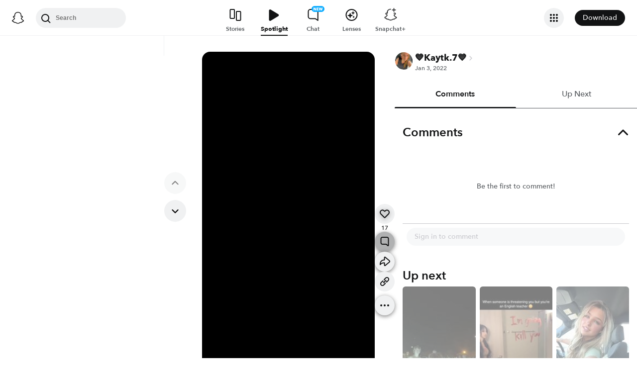

--- FILE ---
content_type: text/html; charset=utf-8
request_url: https://www.snapchat.com/@snapchat/spotlight/W7_EDlXWTBiXAEEniNoMPwAAYaW52YXlhYWt6AX4hsLaMAX4hsGCVAAAAAA?pid=consumer_web&c=Unlock&af_js_web=true
body_size: 58433
content:
<!DOCTYPE html><html prefix="og: https://ogp.me/ns#" lang="en-US" dir="ltr" data-theme="light"><head><meta name="next-head-count" content="0"/><link data-react-helmet="true" rel="preconnect" href="https://cf-st.sc-cdn.net"/><link data-react-helmet="true" rel="preconnect" href="https://bolt-gcdn.sc-cdn.net"/><link data-react-helmet="true" rel="preconnect" href="https://static.snapchat.com"/><link data-react-helmet="true" rel="preload" href="https://cf-st.sc-cdn.net/d/h6lH3y1fhXYH87ObKwfoz.256.IRZXSOY?mo=GjwaFRoAGgAiBgjajtesBjIBBEgCUC5gAVoQRGZMYXJnZVRodW1ibmFpbKIBEAiAAiILEgAqB0lSWlhTT1k%3D&amp;uc=46" as="image" type="image/jpeg" fetchpriority="high"/><link data-react-helmet="true" rel="preload" href="https://cf-st.sc-cdn.net/d/h6lH3y1fhXYH87ObKwfoz.1034.IRZXSOY?mo=GksaFRoAGgAiBgjajtesBjIBBEgCUC5gAaIBMQiKCBIfCh0gAUoZChTIATBPNTU6OTY8NjA6Kjg4LUkzMRD0AyILEgAqB0lSWlhTT1k%3D&amp;uc=46" as="video"/><link data-react-helmet="true" rel="preload" href="https://static.snapchat.com/fonts/AvenirNext-Bold.woff2" as="font" type="font/woff2" crossorigin="anonymous"/><link data-react-helmet="true" rel="preload" href="https://static.snapchat.com/fonts/AvenirNext-DemiBold.woff2" as="font" type="font/woff2" crossorigin="anonymous"/><link data-react-helmet="true" rel="preload" href="https://static.snapchat.com/fonts/AvenirNext-Medium.woff2" as="font" type="font/woff2" crossorigin="anonymous"/><link data-react-helmet="true" rel="preload" href="https://static.snapchat.com/fonts/AvenirNext-Regular.woff2" as="font" type="font/woff2" crossorigin="anonymous"/><link data-react-helmet="true" rel="canonical" href="https://www.snapchat.com/@kaytk.7/spotlight/W7_EDlXWTBiXAEEniNoMPwAAYaW52YXlhYWt6AX4hsLaMAX4hsGCVAAAAAA"/><link data-react-helmet="true" rel="shortcut icon" href="https://static.snapchat.com/favicon.ico"/><meta data-react-helmet="true" property="og:title" content="17 likes | 💙Kaytk.7💙 (@kaytk.7) | Posted Jan 3, 2022 | Spotlight"/><meta data-react-helmet="true" property="og:type" content="website"/><meta data-react-helmet="true" property="og:url" content="https://www.snapchat.com/spotlight/W7_EDlXWTBiXAEEniNoMPwAAYaW52YXlhYWt6AX4hsLaMAX4hsGCVAAAAAA"/><meta data-react-helmet="true" property="og:image" content="https://story.snapchat.com/spotlight/W7_EDlXWTBiXAEEniNoMPwAAYaW52YXlhYWt6AX4hsLaMAX4hsGCVAAAAAA/preview/square.jpeg"/><meta data-react-helmet="true" property="og:image:width" content="1200"/><meta data-react-helmet="true" property="og:image:height" content="628"/><meta data-react-helmet="true" property="og:site_name" content="Snapchat"/><meta data-react-helmet="true" property="og:description" content="#goatsofsnapchat #gobestfriend #billygoat"/><meta data-react-helmet="true" property="twitter:card" content="summary_large_image"/><meta data-react-helmet="true" property="twitter:site" content="@Snapchat"/><meta data-react-helmet="true" property="twitter:title" content="17 likes | 💙Kaytk.7💙 (@kaytk.7) | Posted Jan 3, 2022 | Spotlight"/><meta data-react-helmet="true" property="twitter:image" content="https://story.snapchat.com/spotlight/W7_EDlXWTBiXAEEniNoMPwAAYaW52YXlhYWt6AX4hsLaMAX4hsGCVAAAAAA/preview/square.jpeg"/><meta data-react-helmet="true" property="twitter:description" content="#goatsofsnapchat #gobestfriend #billygoat"/><meta data-react-helmet="true" charSet="UTF-8"/><meta data-react-helmet="true" name="viewport" content="width=device-width, initial-scale=1, maximum-scale=1.0, user-scalable=0"/><meta data-react-helmet="true" name="metrics-page-name" content="Spotlight"/><meta data-react-helmet="true" name="description" content="17 likes. Spotlight by @kaytk.7 from January 3, 2022"/><meta data-react-helmet="true" name="robots" content="max-image-preview:large"/><meta data-react-helmet="true" name="apple-itunes-app" content="app-id=447188370, app-argument=https://www.snapchat.com/spotlight/W7_EDlXWTBiXAEEniNoMPwAAYaW52YXlhYWt6AX4hsLaMAX4hsGCVAAAAAA"/><script data-react-helmet="true" type="application/ld+json">{"@context":"https://schema.org","@graph":[{"@context":"https://schema.org","@type":"BreadcrumbList","itemListElement":[{"@type":"ListItem","position":1,"name":"Snapchat","item":{"@type":"Thing","id":"https://www.snapchat.com/"}},{"@type":"ListItem","position":2,"name":"💙Kaytk.7💙 (@kaytk.7)","item":{"id":"https://www.snapchat.com/add/kaytk.7/","@type":"Thing"}},{"@type":"ListItem","position":3,"name":"Spotlight","item":{"id":"https://www.snapchat.com/@kaytk.7/spotlight/W7_EDlXWTBiXAEEniNoMPwAAYaW52YXlhYWt6AX4hsLaMAX4hsGCVAAAAAA/","@type":"ItemPage"}}]},{"@context":"https://schema.org","@type":"SocialMediaPosting","headline":"Spotlight Snap","description":"Spotlight Snap","image":["https://cf-st.sc-cdn.net/d/h6lH3y1fhXYH87ObKwfoz.256.IRZXSOY?mo=GjwaFRoAGgAiBgjajtesBjIBBEgCUC5gAVoQRGZMYXJnZVRodW1ibmFpbKIBEAiAAiILEgAqB0lSWlhTT1k%3D\u0026uc=46"],"text":"Spotlight Snap","datePublished":"2022-01-03T20:45:14.261Z","keywords":["#goatsofsnapchat","#gobestfriend","#billygoat"],"articleBody":"Spotlight Snap","comment":[],"commentCount":0,"author":{"@context":"https://schema.org","@type":"Person","name":"💙Kaytk.7💙","alternateName":"kaytk.7","url":"https://www.snapchat.com/add/kaytk.7","image":"https://cf-st.sc-cdn.net/aps/bolt/aHR0cHM6Ly9jZi1zdC5zYy1jZG4ubmV0L2QvaDB4VlRsM216QkFxdWJPbllvZmphP2JvPUVnMGFBQm9BTWdFRVNBSlFHV0FCJnVjPTI1._RS0,640_FMjpeg"},"video":{"@type":"VideoObject","url":"https://www.snapchat.com/@kaytk.7/spotlight/W7_EDlXWTBiXAEEniNoMPwAAYaW52YXlhYWt6AX4hsLaMAX4hsGCVAAAAAA","name":"Spotlight Snap","description":"Spotlight Snap","thumbnailUrl":"https://cf-st.sc-cdn.net/d/h6lH3y1fhXYH87ObKwfoz.256.IRZXSOY?mo=GjwaFRoAGgAiBgjajtesBjIBBEgCUC5gAVoQRGZMYXJnZVRodW1ibmFpbKIBEAiAAiILEgAqB0lSWlhTT1k%3D\u0026uc=46","mainEntityOfPage":{"@type":"ItemPage","@id":"https://www.snapchat.com/@kaytk.7/spotlight/W7_EDlXWTBiXAEEniNoMPwAAYaW52YXlhYWt6AX4hsLaMAX4hsGCVAAAAAA","name":"Spotlight Snap"},"uploadDate":"2022-01-03T20:45:14.261Z","interactionStatistic":[{"@type":"InteractionCounter","interactionType":{"@type":"LikeAction"},"userInteractionCount":17}],"creator":{"@context":"https://schema.org","@type":"Person","name":"💙Kaytk.7💙","alternateName":"kaytk.7","url":"https://www.snapchat.com/add/kaytk.7","image":"https://cf-st.sc-cdn.net/aps/bolt/aHR0cHM6Ly9jZi1zdC5zYy1jZG4ubmV0L2QvaDB4VlRsM216QkFxdWJPbllvZmphP2JvPUVnMGFBQm9BTWdFRVNBSlFHV0FCJnVjPTI1._RS0,640_FMjpeg"},"isFamilyFriendly":true,"keywords":["#goatsofsnapchat","#gobestfriend","#billygoat"],"ineligibleRegion":["TR"],"embeddedTextCaption":"","contentUrl":"https://cf-st.sc-cdn.net/d/h6lH3y1fhXYH87ObKwfoz.1034.IRZXSOY?mo=GksaFRoAGgAiBgjajtesBjIBBEgCUC5gAaIBMQiKCBIfCh0gAUoZChTIATBPNTU6OTY8NjA6Kjg4LUkzMRD0AyILEgAqB0lSWlhTT1k%3D\u0026uc=46","duration":"PT18.46S","encodingFormat":"video/mp4"}}]}</script><script data-react-helmet="true" async="" src="https://www.google-analytics.com/analytics.js"></script><script data-react-helmet="true" async="" src="https://www.googletagmanager.com/gtag/js?id=G-DPDHJB4310"></script><title data-react-helmet="true">Posted 1/3/2022 | 💙Kaytk.7💙 (@kaytk.7) | Spotlight</title><link rel="preload" href="https://static.snapchat.com/snapchat-dot-com/_next/static/css/cec739128b00fae6.css" as="style"/><link rel="stylesheet" href="https://static.snapchat.com/snapchat-dot-com/_next/static/css/cec739128b00fae6.css" data-n-g=""/><link rel="preload" href="https://static.snapchat.com/snapchat-dot-com/_next/static/css/7c65fa9131d64c3d.css" as="style"/><link rel="stylesheet" href="https://static.snapchat.com/snapchat-dot-com/_next/static/css/7c65fa9131d64c3d.css" data-n-p=""/><link rel="preload" href="https://static.snapchat.com/snapchat-dot-com/_next/static/css/9ce493f48c00b7d6.css" as="style"/><link rel="stylesheet" href="https://static.snapchat.com/snapchat-dot-com/_next/static/css/9ce493f48c00b7d6.css" data-n-p=""/><noscript data-n-css=""></noscript><script defer="" nomodule="" src="https://static.snapchat.com/snapchat-dot-com/_next/static/chunks/polyfills-42372ed130431b0a.js"></script><script src="https://static.snapchat.com/snapchat-dot-com/_next/static/chunks/webpack-f326085e9cb9dd8b.js" defer=""></script><script src="https://static.snapchat.com/snapchat-dot-com/_next/static/chunks/framework-41b02394b273386f.js" defer=""></script><script src="https://static.snapchat.com/snapchat-dot-com/_next/static/chunks/main-2cb1618d8601fcc2.js" defer=""></script><script src="https://static.snapchat.com/snapchat-dot-com/_next/static/chunks/pages/_app-a920c5cc7c7487f2.js" defer=""></script><script src="https://static.snapchat.com/snapchat-dot-com/_next/static/chunks/1dd05252-5e78ef4f262286a1.js" defer=""></script><script src="https://static.snapchat.com/snapchat-dot-com/_next/static/chunks/c4a620d2-4b568c69d5c723ce.js" defer=""></script><script src="https://static.snapchat.com/snapchat-dot-com/_next/static/chunks/7445-ce21c6bf249f899d.js" defer=""></script><script src="https://static.snapchat.com/snapchat-dot-com/_next/static/chunks/195-460abf42cd74d413.js" defer=""></script><script src="https://static.snapchat.com/snapchat-dot-com/_next/static/chunks/6607-42b33f93c437d460.js" defer=""></script><script src="https://static.snapchat.com/snapchat-dot-com/_next/static/chunks/206-8fcaf3ad519e5bb0.js" defer=""></script><script src="https://static.snapchat.com/snapchat-dot-com/_next/static/chunks/7391-9dc25e8bf05447bc.js" defer=""></script><script src="https://static.snapchat.com/snapchat-dot-com/_next/static/chunks/2133-833157c99ae0a91d.js" defer=""></script><script src="https://static.snapchat.com/snapchat-dot-com/_next/static/chunks/2154-109332b2978c5571.js" defer=""></script><script src="https://static.snapchat.com/snapchat-dot-com/_next/static/chunks/1540-b3c064954a8daabf.js" defer=""></script><script src="https://static.snapchat.com/snapchat-dot-com/_next/static/chunks/57-f7b7aa685ecbdbdd.js" defer=""></script><script src="https://static.snapchat.com/snapchat-dot-com/_next/static/chunks/9304-9cdeb54208a9a79b.js" defer=""></script><script src="https://static.snapchat.com/snapchat-dot-com/_next/static/chunks/6067-ff60f954d645d72b.js" defer=""></script><script src="https://static.snapchat.com/snapchat-dot-com/_next/static/chunks/1469-74a28e10777e5a1f.js" defer=""></script><script src="https://static.snapchat.com/snapchat-dot-com/_next/static/chunks/pages/%40%5Busername%5D/spotlight/%5BsnapID%5D-f853862703da32bc.js" defer=""></script><script src="https://static.snapchat.com/snapchat-dot-com/_next/static/g8ZwxsHr9rMrbuTs8v44r/_buildManifest.js" defer=""></script><script src="https://static.snapchat.com/snapchat-dot-com/_next/static/g8ZwxsHr9rMrbuTs8v44r/_ssgManifest.js" defer=""></script></head><body id="root"><div id="__next"><!--$--><div class="ThemeOverrides_spotlightPage__SeV_8"><main class="PageFrame_pageFrame__LST7x" data-testid="page-frame"><div class="mobileOnly"><div class="MobileNavigation_mobileNavContainer__sHdtl" data-testid="mobile-nav-top"><div class="MobileNav_root__G_djL root_root__hNi_E"><button aria-label="Open Mobile Navigation" data-testid="mobile-menu-trigger" class="IconButton_button__jNRkw" type="button"><span class="MenuTrigger_hamburger__xlBxe"><span class="MenuTrigger_bun__dY4Mt"></span><span class="MenuTrigger_burger__dakSQ"></span><span class="MenuTrigger_bun__dY4Mt"></span></span></button><div data-testid="mobile-nav-menu-wrapper" class="MobileNav_menuContainer__9XK_U"><nav aria-label="Mobile Global Navigation" class="Menu_container__I_uJV" data-testid="ConsumerNav_Mobile"><header aria-label="Mobile Global Navigation" class="Menu_header__b2quh"><div class="Menu_headerLeft__UQJTS"><button data-testid="mobile-menu-close-button" aria-label="Mobile Global Navigation" type="button" class="Menu_closeButton__2NKsu"><svg width="24" height="24" viewBox="0 0 24 24" fill="#000000" xmlns="http://www.w3.org/2000/svg"><path fill-rule="evenodd" clip-rule="evenodd" d="M18.3931 19.8023L4.19312 5.61234L5.60683 4.19763L19.8068 18.3876L18.3931 19.8023Z"></path><path fill-rule="evenodd" clip-rule="evenodd" d="M19.8068 5.61234L5.60683 19.8023L4.19312 18.3876L18.3931 4.19763L19.8068 5.61234Z"></path></svg></button></div><a href="https://www.snapchat.com/" aria-label="Mobile Global Navigation" class="SnapButton_container__zPo2d" title="Snapchat" data-testid="ConsumerNav_ImageIcon"><svg width="32" height="32" xmlns="http://www.w3.org/2000/svg" fill="none" viewBox="0 0 38 38" data-testid="GhostIconFilled"><path d="M35.8336 26.7701C35.6786 26.2535 34.9294 25.8918 34.9294 25.8918C34.8623 25.8505 34.7951 25.8195 34.7434 25.7936C33.4983 25.1943 32.3978 24.471 31.473 23.6495C30.7291 22.9882 30.0884 22.2649 29.5769 21.49C28.9518 20.5497 28.6573 19.7592 28.5333 19.3355C28.461 19.0565 28.4765 18.948 28.5333 18.8034C28.585 18.6846 28.7245 18.5657 28.7968 18.5141C29.2153 18.2196 29.8921 17.7804 30.3054 17.5118C30.6619 17.2793 30.9719 17.0778 31.1527 16.9538C31.7365 16.5456 32.1344 16.1323 32.372 15.6828C32.6768 15.1042 32.713 14.4635 32.4753 13.8384C32.155 12.9911 31.3645 12.4848 30.3622 12.4848C30.1401 12.4848 29.9076 12.5106 29.6803 12.5571C29.1068 12.6811 28.5591 12.8878 28.1045 13.0634C28.0735 13.0789 28.0373 13.0531 28.0373 13.0169C28.0838 11.8855 28.1407 10.3665 28.0167 8.9199C27.903 7.61278 27.6343 6.51232 27.1952 5.55135C26.7509 4.58522 26.1826 3.87225 25.7279 3.36076C25.2991 2.86995 24.55 2.14664 23.4133 1.49566C21.8169 0.581195 19.9983 0.116211 18.0092 0.116211C16.0253 0.116211 14.2118 0.581195 12.6102 1.4905C11.4116 2.17764 10.6418 2.95261 10.2905 3.3556C9.84097 3.87225 9.26749 4.58522 8.82317 5.54619C8.38402 6.50715 8.11536 7.60761 8.0017 8.91473C7.8777 10.3614 7.92937 11.7615 7.98103 13.0118C7.98103 13.0479 7.94487 13.0738 7.91387 13.0583C7.45922 12.8826 6.91157 12.6759 6.33809 12.5519C6.11076 12.5003 5.88344 12.4796 5.65611 12.4796C4.65382 12.4796 3.86334 12.9859 3.54302 13.8332C3.30536 14.4635 3.34153 15.099 3.64635 15.6777C3.88401 16.1271 4.28183 16.5405 4.86564 16.9486C5.04647 17.0726 5.35646 17.2741 5.71295 17.5066C6.1211 17.7701 6.77724 18.1937 7.19573 18.4934C7.24739 18.5296 7.42305 18.6639 7.47988 18.8034C7.54188 18.9532 7.55221 19.0617 7.47472 19.3562C7.34555 19.785 7.05107 20.5652 6.43625 21.49C5.92477 22.2649 5.28413 22.9882 4.54015 23.6495C3.61019 24.471 2.50972 25.1943 1.26977 25.7936C1.21294 25.8195 1.14061 25.8556 1.06311 25.9021C0.985611 25.9486 0.319134 26.2793 0.179639 26.7701C-0.0270202 27.4934 0.520627 28.1702 1.08894 28.537C2.00858 29.1312 3.1297 29.4515 3.78068 29.622C3.96151 29.6685 4.12683 29.715 4.27666 29.7615C4.36966 29.7925 4.60215 29.8803 4.70548 30.0095C4.82948 30.1697 4.84498 30.3711 4.89147 30.5985C4.96381 30.9808 5.12397 31.4509 5.59412 31.7764C6.11076 32.1329 6.77208 32.1588 7.60388 32.1898C8.47702 32.2208 9.56198 32.2673 10.8019 32.6754C11.3754 32.8666 11.8972 33.1869 12.5017 33.5589C13.7623 34.3338 15.3329 35.3 18.0143 35.3C20.6958 35.3 22.2767 34.3287 23.5477 33.5537C24.147 33.1869 24.6636 32.8666 25.2268 32.6806C26.4667 32.2724 27.5517 32.2311 28.4248 32.1949C29.2566 32.1639 29.9179 32.1381 30.4346 31.7816C30.9409 31.4354 31.0856 30.9136 31.1527 30.521C31.1889 30.3298 31.2147 30.1542 31.3232 30.0095C31.4162 29.8855 31.6332 29.8028 31.7365 29.7667C31.8915 29.7202 32.0569 29.6737 32.248 29.622C32.899 29.4463 33.7101 29.2449 34.7021 28.6817C35.8749 28.0101 35.9576 27.1783 35.8336 26.7701Z" fill="white"></path><path fill-rule="evenodd" clip-rule="evenodd" d="M36.5235 25.9461C37.097 26.2664 37.5982 26.6487 37.8617 27.3669C38.1613 28.1677 37.9805 29.0821 37.2572 29.8571L37.2468 29.8675C36.9885 30.1619 36.6527 30.4203 36.2291 30.6528C35.2681 31.1849 34.4569 31.4381 33.8215 31.6137C33.7026 31.6499 33.4753 31.7326 33.372 31.8204C33.2274 31.9443 33.1671 32.1036 33.0919 32.3021C33.0354 32.4512 32.9706 32.6225 32.8553 32.8175C32.6073 33.2412 32.3025 33.5202 32.0545 33.6907C31.2737 34.23 30.401 34.2638 29.4719 34.2997L29.4558 34.3003C28.6085 34.3313 27.6527 34.3675 26.5626 34.7291C26.1428 34.8674 25.6994 35.1379 25.1872 35.4503C25.1636 35.4647 25.1399 35.4792 25.1159 35.4938C23.8037 36.2997 22.0006 37.4054 19.004 37.4054C16.0116 37.4054 14.2248 36.3079 12.913 35.5023L12.9075 35.4989C12.3651 35.1631 11.8949 34.8738 11.4403 34.724C10.345 34.3623 9.38916 34.3261 8.54703 34.2951L8.53096 34.2945C7.60183 34.2586 6.72909 34.2249 5.94829 33.6855C5.73129 33.5408 5.47297 33.3083 5.24564 32.9725C5.06076 32.7066 4.97644 32.4816 4.90565 32.2928C4.83204 32.0964 4.77306 31.939 4.63083 31.8152C4.51717 31.7171 4.25885 31.6344 4.15035 31.6034C3.52004 31.4277 2.71407 31.1746 1.77377 30.6528C1.37595 30.4306 1.05563 30.1929 0.802467 29.9191C0.0326611 29.1286 -0.168832 28.1935 0.135991 27.3669C0.479982 26.4363 1.22301 26.0629 2.00197 25.6715C2.13556 25.6044 2.27021 25.5367 2.40408 25.4656C4.12968 24.5305 5.4833 23.3577 6.42877 21.9731C6.74392 21.5081 6.97125 21.0844 7.12624 20.7383C7.21407 20.4851 7.21407 20.3508 7.15208 20.2216C7.10041 20.1131 6.94025 19.9943 6.89375 19.9633C6.65756 19.8058 6.41473 19.6484 6.22122 19.5229C6.17346 19.4919 6.12869 19.4629 6.08778 19.4363C5.70546 19.1883 5.40581 18.992 5.20948 18.8577C4.47584 18.3462 3.96436 17.8037 3.64403 17.1941C3.19455 16.3364 3.13772 15.3548 3.48387 14.4352C3.96952 13.159 5.17848 12.3634 6.64059 12.3634C6.94542 12.3634 7.25541 12.3944 7.56023 12.4616C7.59898 12.4719 7.63902 12.4809 7.67906 12.49C7.7191 12.499 7.75914 12.5081 7.79789 12.5184C7.78239 11.6504 7.80305 10.7256 7.88055 9.81632C8.15438 6.6286 9.27034 4.95466 10.438 3.62171C10.9236 3.06889 11.7657 2.25259 13.0419 1.52411C14.814 0.511482 16.8134 0 18.9937 0C21.1791 0 23.1837 0.511482 24.9506 1.52411C26.2164 2.25259 27.0637 3.06373 27.5494 3.62171C28.717 4.95466 29.8329 6.62343 30.1068 9.81632C30.1843 10.7205 30.2049 11.6504 30.1894 12.5184L30.1894 12.5184C30.2669 12.4977 30.3444 12.4771 30.4271 12.4616C30.7371 12.3996 31.0419 12.3634 31.3467 12.3634C32.814 12.3634 34.0178 13.159 34.5034 14.4352C34.8496 15.36 34.7928 16.3364 34.3433 17.1941C34.023 17.8037 33.5115 18.3462 32.7778 18.8577C32.6075 18.9773 32.347 19.1462 32.0219 19.357C31.9821 19.3828 31.9413 19.4093 31.8995 19.4363C31.8112 19.4945 31.7039 19.5644 31.5868 19.6407C31.4232 19.7473 31.2402 19.8665 31.0626 19.984C31.0006 20.0305 30.8817 20.1286 30.8352 20.2216C30.7784 20.3405 30.7732 20.4748 30.8559 20.7124C31.0161 21.0638 31.2434 21.4977 31.5689 21.9731C32.535 23.3887 33.9248 24.5821 35.7124 25.5276C35.8881 25.6154 36.0637 25.7033 36.2342 25.7911C36.3169 25.8324 36.415 25.8841 36.5235 25.9461ZM32.9783 29.6387C33.5905 29.4749 34.3148 29.2811 35.201 28.7929C36.2343 28.2194 35.6505 27.868 35.294 27.7027C29.4145 24.856 28.4742 20.4593 28.4329 20.1287C28.4311 20.1134 28.4293 20.0983 28.4275 20.0833C28.3827 19.7118 28.3464 19.4104 28.7636 19.023C29.046 18.7615 29.9877 18.1515 30.7288 17.6714C31.0856 17.4403 31.3959 17.2393 31.5638 17.1218C32.4214 16.5276 32.7986 15.9283 32.5196 15.1947C32.3284 14.6883 31.8531 14.4972 31.352 14.4972C31.197 14.4972 31.042 14.5179 30.887 14.5489C30.3273 14.6688 29.7768 14.8839 29.3117 15.0656C28.9954 15.1892 28.7186 15.2974 28.5052 15.3497C28.4329 15.3652 28.3657 15.3755 28.3089 15.3755C28.0299 15.3755 27.9266 15.2515 27.9473 14.9105C27.9491 14.8819 27.9511 14.8526 27.953 14.8225C28.022 13.771 28.1495 11.8258 27.9938 10.0075C27.7716 7.4346 26.9398 6.15848 25.953 5.02702C25.4828 4.48454 23.2664 2.13379 18.9989 2.13379C14.7417 2.13379 12.5201 4.48454 12.0448 5.02702C11.058 6.15331 10.2262 7.4346 10.0041 10.0075C9.8551 11.747 9.96981 13.6026 10.0365 14.6808C10.0415 14.7619 10.0462 14.8386 10.0506 14.9105C10.0712 15.236 9.96789 15.3755 9.6889 15.3755C9.6269 15.3755 9.5649 15.3652 9.49257 15.3497C9.27312 15.298 8.98647 15.1864 8.65874 15.0587C8.19948 14.8798 7.65955 14.6695 7.11082 14.5489C6.961 14.5179 6.80083 14.4972 6.64584 14.4972C6.14469 14.4972 5.66937 14.6883 5.47821 15.1947C5.19922 15.9283 5.57638 16.5224 6.43401 17.1218C6.59031 17.2296 6.87002 17.4107 7.19574 17.6217C7.94673 18.108 8.94236 18.7528 9.23425 19.023C9.66041 19.4091 9.6195 19.7173 9.56949 20.094C9.56797 20.1055 9.56643 20.117 9.5649 20.1287C9.52357 20.4593 8.58844 24.856 2.70381 27.7027C2.35766 27.868 1.77384 28.2194 2.80714 28.7929C3.695 29.2848 4.42192 29.4782 5.03532 29.6413C5.54272 29.7763 5.97245 29.8906 6.35135 30.1361C6.73707 30.3849 6.79163 30.7894 6.84226 31.1648C6.88522 31.4833 6.92535 31.7808 7.16249 31.9444C7.43801 32.1348 7.94856 32.1543 8.63644 32.1805C9.53514 32.2148 10.7365 32.2606 12.112 32.7142C12.7969 32.9408 13.3925 33.3067 14.0199 33.6922C15.2523 34.4493 16.6075 35.282 19.0041 35.282C21.3974 35.282 22.7667 34.4423 24.003 33.6841C24.6296 33.2999 25.2219 32.9366 25.8962 32.7142C27.2716 32.2606 28.473 32.2148 29.3717 32.1805C30.0596 32.1543 30.5701 32.1348 30.8457 31.9444C31.0858 31.778 31.1257 31.4792 31.1683 31.1602C31.2183 30.7861 31.2719 30.3844 31.6568 30.1361C32.0389 29.89 32.4699 29.7747 32.9783 29.6387Z" fill="black"></path></svg></a><div class="Menu_headerRight__rcrx_"></div></header><section aria-label="Mobile Global Navigation" class="Menu_section__gxdlF"><ul class="Menu_ul___4Je9"><li class="Menu_li__Eu37r"><details class="Details_details__vY62P" open="" data-label="Features" title="Features"><summary class="Details_summary__HdHRM">Features<!-- --> <span class="Details_arrow__eNymd"><svg width="13" height="9" viewBox="0 0 13 9" fill="none" xmlns="http://www.w3.org/2000/svg"><path fill-rule="evenodd" clip-rule="evenodd" d="M6.56131 5.67705L11.2721 0.966309L12.4506 2.14482L6.56131 8.03408L0.672049 2.14482L1.85056 0.966308L6.56131 5.67705Z" fill="#3A3E41"></path></svg></span></summary><div class="Details_indentChildren__IE4Up"><ul class="Menu_ul___4Je9"><li class="Menu_li__Eu37r"><a aria-label="DISCOVER_HOME_PAGE" data-label="DISCOVER_HOME_PAGE" href="https://www.snapchat.com/discover" class="Menu_navItemLink__MwV_Q" title="Stories">Stories</a></li><li class="Menu_li__Eu37r"><a aria-label="SPOTLIGHT" data-label="SPOTLIGHT" href="https://www.snapchat.com/spotlight" class="Menu_navItemLink__MwV_Q" title="Spotlight">Spotlight</a></li><li class="Menu_li__Eu37r"><a aria-label="LENS_HOME_PAGE" data-label="LENS_HOME_PAGE" href="https://link.snapchat.com/lens_explorer/category" class="Menu_navItemLink__MwV_Q" title="Lenses">Lenses</a></li></ul></div></details></li><li class="Menu_li__Eu37r"><a aria-label="ACCOUNTS" data-label="ACCOUNTS" href="https://accounts.snapchat.com" class="Menu_topLevelLink__9Um3x" title="Accounts">Accounts</a></li><li class="Menu_li__Eu37r"><a aria-label="SNAPCHAT_PLUS" data-label="SNAPCHAT_PLUS" href="https://www.snapchat.com/plus" class="Menu_topLevelLink__9Um3x" title="Snapchat Plus">Snapchat Plus</a></li><li class="Menu_li__Eu37r"><a aria-label="SNAPCHAT_SUPPORT" data-label="SNAPCHAT_SUPPORT" href="https://help.snapchat.com" class="Menu_topLevelLink__9Um3x" title="Support">Support</a></li><li class="Menu_li__Eu37r"><a aria-label="ADS" data-label="ADS" href="https://forbusiness.snapchat.com" class="Menu_topLevelLink__9Um3x" title="Ads">Ads</a></li><li class="Menu_li__Eu37r"><a aria-label="DOWNLOAD" data-label="DOWNLOAD" href="https://www.snapchat.com/download/" class="Menu_topLevelLink__9Um3x" title="Download">Download</a></li><li class="Menu_underlinedItem__yLMSr Menu_li__Eu37r"><a aria-label="COOKIE_POLICY" data-label="COOKIE_POLICY" href="https://snap.com/en-US/cookie-policy" class="Menu_topLevelLink__9Um3x" title="Cookie Policy">Cookie Policy</a></li><li class="Menu_underlinedItem__yLMSr Menu_li__Eu37r"><a aria-label="PRIVACY_POLICY" data-label="PRIVACY_POLICY" href="https://snap.com/privacy/privacy-policy" class="Menu_topLevelLink__9Um3x" title="Privacy Policy">Privacy Policy</a></li><li class="Menu_underlinedItem__yLMSr Menu_li__Eu37r"><a aria-label="TERMS_OF_SERVICE" data-label="TERMS_OF_SERVICE" href="https://values.snap.com/privacy/privacy-policy/chd-privacy-policy" class="Menu_topLevelLink__9Um3x" title="Consumer Health Privacy">Consumer Health Privacy</a></li><li class="Menu_underlinedItem__yLMSr Menu_li__Eu37r"><a aria-label="PRIVACY_AND_SAFETY" data-label="PRIVACY_AND_SAFETY" href="https://values.snap.com" class="Menu_topLevelLink__9Um3x" title="Privacy and Safety">Privacy and Safety</a></li><li class="Menu_underlinedItem__yLMSr Menu_li__Eu37r"><a aria-label="YOUR_PRIVACY_CHOICES" data-label="YOUR_PRIVACY_CHOICES" href="https://help.snapchat.com/hc/articles/11399265637012?utm_source=snapchat_com&amp;utm_medium=global_footer&amp;utm_campaign=privacy_choices" class="Menu_topLevelLink__9Um3x" title="Your Privacy Choices">Your Privacy Choices</a></li><li><div><label for="localeSelector" class="LocaleSelector_label__VK1q4">Language</label><select name="localeSelector" class="LocaleSelector_localeSelector__Vx_te" data-testid="localeSelector"><option value="ar">العَرَبِية</option><option value="bn-BD">বাংলা(বাংলাদেশ)</option><option value="bn-IN">বাংলা (ভারত)</option><option value="da-DK">Dansk</option><option value="de-DE">Deutsch</option><option value="el-GR">Ελληνικά</option><option value="en-GB">English (UK)</option><option value="en-US" selected="">English (US)</option><option value="es">Español</option><option value="es-AR">Español (Argentine)</option><option value="es-ES">Español (España)</option><option value="es-MX">Español (México)</option><option value="fi-FI">Suomi</option><option value="fil-PH">Filipino</option><option value="fr-FR">Français</option><option value="gu-IN">ગુજરાતી</option><option value="hi-IN">हिंदी</option><option value="id-ID">Bahasa Indonesia</option><option value="it-IT">Italiano</option><option value="ja-JP">日本語</option><option value="kn-IN">ಕನ್ನಡ (India)</option><option value="ko-KR">한국어</option><option value="ml-IN">മലയാളം</option><option value="mr-IN">मराठी</option><option value="ms-MY">Bahasa Melayu</option><option value="nb-NO">Norsk</option><option value="nl-NL">Nederlands</option><option value="pa">ਪੰਜਾਬੀ</option><option value="pl-PL">Polski</option><option value="pt-BR">Português (Brasil)</option><option value="pt-PT">Português (Portugal)</option><option value="ro-RO">Română</option><option value="ru-RU">Русский</option><option value="sv-SE">Svenska</option><option value="ta-IN">தமிழ்</option><option value="te-IN">తెలుగు</option><option value="th-TH">ภาษาไทย (ประเทศไทย)</option><option value="tr-TR">Türkçe</option><option value="ur-PK">اردو</option><option value="vi-VN">Tiếng Việt</option><option value="zh-Hans">中文（简体）</option><option value="zh-Hant">中文（繁體）</option></select></div></li></ul></section><aside aria-label="Mobile Global Navigation" class="Menu_exploreMoreSites__ei5mk Menu_section__gxdlF"><div class="Menu_bottomTitle__xSiQL"><h5 class="Heading_h500Emphasis__DpJjn">Explore More Sites</h5></div><details class="Details_details__vY62P" data-label="Business" title="Business"><summary class="Details_summary__HdHRM">Business<!-- --> <span class="Details_arrow__eNymd"><svg width="13" height="9" viewBox="0 0 13 9" fill="none" xmlns="http://www.w3.org/2000/svg"><path fill-rule="evenodd" clip-rule="evenodd" d="M6.56131 5.67705L11.2721 0.966309L12.4506 2.14482L6.56131 8.03408L0.672049 2.14482L1.85056 0.966308L6.56131 5.67705Z" fill="#3A3E41"></path></svg></span></summary><div class=""><ul class="Menu_ul___4Je9"><li class="Menu_li__Eu37r"><a aria-label="FOR_BUSINESS" data-label="FOR_BUSINESS" href="https://forbusiness.snapchat.com/?utm_source=www_snapchat_com&amp;utm_medium=referral&amp;utm_campaign=internal_referral&amp;utm_content=global_nav_link" class="Menu_navItemLink__MwV_Q" title="For Business">For Business</a></li><li class="Menu_li__Eu37r"><a aria-label="ADS_MANAGER" data-label="ADS_MANAGER" href="https://ads.snapchat.com" class="Menu_navItemLink__MwV_Q" title="Ads Manager">Ads Manager</a></li><li class="Menu_li__Eu37r"><a aria-label="SNAP_PUBLISHER" data-label="SNAP_PUBLISHER" href="https://snappublisher.snapchat.com" class="Menu_navItemLink__MwV_Q" title="Snap Publisher">Snap Publisher</a></li><li class="Menu_li__Eu37r"><a aria-label="BUSINESS_SUPPORT" data-label="BUSINESS_SUPPORT" href="https://businesshelp.snapchat.com" class="Menu_navItemLink__MwV_Q" title="Business Support">Business Support</a></li><li class="Menu_li__Eu37r"><a aria-label="PUBLIC_PROFILES_FOR_BUSINESS" data-label="PUBLIC_PROFILES_FOR_BUSINESS" href="https://forbusiness.snapchat.com/public-profiles" class="Menu_navItemLink__MwV_Q" title="Public Profiles for Business">Public Profiles for Business</a></li></ul></div></details><details class="Details_details__vY62P" data-label="Snap AR" title="Snap AR"><summary class="Details_summary__HdHRM">Snap AR<!-- --> <span class="Details_arrow__eNymd"><svg width="13" height="9" viewBox="0 0 13 9" fill="none" xmlns="http://www.w3.org/2000/svg"><path fill-rule="evenodd" clip-rule="evenodd" d="M6.56131 5.67705L11.2721 0.966309L12.4506 2.14482L6.56131 8.03408L0.672049 2.14482L1.85056 0.966308L6.56131 5.67705Z" fill="#3A3E41"></path></svg></span></summary><div class=""><ul class="Menu_ul___4Je9"><li class="Menu_li__Eu37r"><a aria-label="SNAP_AR" data-label="SNAP_AR" href="https://ar.snap.com" class="Menu_navItemLink__MwV_Q" title="Business">Business</a></li><li class="Menu_li__Eu37r"><a aria-label="LENS_STUDIO" data-label="LENS_STUDIO" href="https://ar.snap.com/lens-studio" class="Menu_navItemLink__MwV_Q" title="Lens Studio">Lens Studio</a></li><li class="Menu_li__Eu37r"><a aria-label="LENS_WEB_BUILDER" data-label="LENS_WEB_BUILDER" href="https://ar.snap.com/lens-web-builder" class="Menu_navItemLink__MwV_Q" title="Lens Web Builder">Lens Web Builder</a></li><li class="Menu_li__Eu37r"><a aria-label="CAMERA_KIT" data-label="CAMERA_KIT" href="https://ar.snap.com/camera-kit" class="Menu_navItemLink__MwV_Q" title="Camera Kit">Camera Kit</a></li></ul></div></details><details class="Details_details__vY62P" data-label="Pixy" title="Pixy"><summary class="Details_summary__HdHRM">Pixy<!-- --> <span class="Details_arrow__eNymd"><svg width="13" height="9" viewBox="0 0 13 9" fill="none" xmlns="http://www.w3.org/2000/svg"><path fill-rule="evenodd" clip-rule="evenodd" d="M6.56131 5.67705L11.2721 0.966309L12.4506 2.14482L6.56131 8.03408L0.672049 2.14482L1.85056 0.966308L6.56131 5.67705Z" fill="#3A3E41"></path></svg></span></summary><div class=""><ul class="Menu_ul___4Je9"><li class="Menu_li__Eu37r"><a aria-label="SHOP_PIXY" data-label="SHOP_PIXY" href="https://pixy.com" class="Menu_navItemLink__MwV_Q" title="Shop Pixy">Shop Pixy</a></li><li class="Menu_li__Eu37r"><a aria-label="PIXY_SUPPORT" data-label="PIXY_SUPPORT" href="https://support.pixy.com" class="Menu_navItemLink__MwV_Q" title="Pixy Support">Pixy Support</a></li></ul></div></details><details class="Details_details__vY62P" data-label="Snap Inc." title="Snap Inc."><summary class="Details_summary__HdHRM">Snap Inc.<!-- --> <span class="Details_arrow__eNymd"><svg width="13" height="9" viewBox="0 0 13 9" fill="none" xmlns="http://www.w3.org/2000/svg"><path fill-rule="evenodd" clip-rule="evenodd" d="M6.56131 5.67705L11.2721 0.966309L12.4506 2.14482L6.56131 8.03408L0.672049 2.14482L1.85056 0.966308L6.56131 5.67705Z" fill="#3A3E41"></path></svg></span></summary><div class=""><ul class="Menu_ul___4Je9"><li class="Menu_li__Eu37r"><a aria-label="SNAP_INC" data-label="SNAP_INC" href="https://snap.com" class="Menu_navItemLink__MwV_Q" title="Snap Inc.">Snap Inc.</a></li><li class="Menu_li__Eu37r"><a aria-label="INVESTORS" data-label="INVESTORS" href="https://investor.snap.com" class="Menu_navItemLink__MwV_Q" title="Investors">Investors</a></li><li class="Menu_li__Eu37r"><a aria-label="CAREERS" data-label="CAREERS" href="https://careers.snap.com" class="Menu_navItemLink__MwV_Q" title="Careers">Careers</a></li><li class="Menu_li__Eu37r"><a aria-label="NEWS" data-label="NEWS" href="https://newsroom.snap.com" class="Menu_navItemLink__MwV_Q" title="News">News</a></li><li class="Menu_li__Eu37r"><a aria-label="SAFETY_IMPACT" data-label="SAFETY_IMPACT" href="https://snap.com/safety-and-impact" class="Menu_navItemLink__MwV_Q" title="Safety &amp; Impact">Safety &amp; Impact</a></li><li class="Menu_li__Eu37r"><a aria-label="CITIZEN_SNAP" data-label="CITIZEN_SNAP" href="https://citizen.snap.com" class="Menu_navItemLink__MwV_Q" title="CitizenSnap">CitizenSnap</a></li><li class="Menu_li__Eu37r"><a aria-label="BITMOJI" data-label="BITMOJI" href="https://www.bitmoji.com" class="Menu_navItemLink__MwV_Q" title="Bitmoji">Bitmoji</a></li></ul></div></details><details class="Details_details__vY62P" data-label="Creators" title="Creators"><summary class="Details_summary__HdHRM">Creators<!-- --> <span class="Details_arrow__eNymd"><svg width="13" height="9" viewBox="0 0 13 9" fill="none" xmlns="http://www.w3.org/2000/svg"><path fill-rule="evenodd" clip-rule="evenodd" d="M6.56131 5.67705L11.2721 0.966309L12.4506 2.14482L6.56131 8.03408L0.672049 2.14482L1.85056 0.966308L6.56131 5.67705Z" fill="#3A3E41"></path></svg></span></summary><div class=""><ul class="Menu_ul___4Je9"><li class="Menu_li__Eu37r"><a aria-label="CREATOR_HUB" data-label="CREATOR_HUB" href="https://creators.snap.com" class="Menu_navItemLink__MwV_Q" title="Creator Hub">Creator Hub</a></li><li class="Menu_li__Eu37r"><a aria-label="POST_TO_SPOTLIGHT" data-label="POST_TO_SPOTLIGHT" href="https://my.snapchat.com/?utm_source=consumer_web&amp;utm_content=nav_submenu_post_button" class="Menu_navItemLink__MwV_Q" title="Post to Spotlight">Post to Spotlight</a></li></ul></div></details><details class="Details_details__vY62P" data-label="Developers" title="Developers"><summary class="Details_summary__HdHRM">Developers<!-- --> <span class="Details_arrow__eNymd"><svg width="13" height="9" viewBox="0 0 13 9" fill="none" xmlns="http://www.w3.org/2000/svg"><path fill-rule="evenodd" clip-rule="evenodd" d="M6.56131 5.67705L11.2721 0.966309L12.4506 2.14482L6.56131 8.03408L0.672049 2.14482L1.85056 0.966308L6.56131 5.67705Z" fill="#3A3E41"></path></svg></span></summary><div class=""><ul class="Menu_ul___4Je9"><li class="Menu_li__Eu37r"><a aria-label="FOR_DEVELOPERS" data-label="FOR_DEVELOPERS" href="https://developers.snap.com" class="Menu_navItemLink__MwV_Q" title="For Developers">For Developers</a></li><li class="Menu_li__Eu37r"><a aria-label="PLAYCANVAS" data-label="PLAYCANVAS" href="https://playcanvas.com" class="Menu_navItemLink__MwV_Q" title="PlayCanvas">PlayCanvas</a></li><li class="Menu_li__Eu37r"><a aria-label="MARKETING_API" data-label="MARKETING_API" href="https://marketingapi.snapchat.com" class="Menu_navItemLink__MwV_Q" title="Marketing API">Marketing API</a></li></ul></div></details><details class="Details_details__vY62P" data-label="Spectacles" title="Spectacles"><summary class="Details_summary__HdHRM">Spectacles<!-- --> <span class="Details_arrow__eNymd"><svg width="13" height="9" viewBox="0 0 13 9" fill="none" xmlns="http://www.w3.org/2000/svg"><path fill-rule="evenodd" clip-rule="evenodd" d="M6.56131 5.67705L11.2721 0.966309L12.4506 2.14482L6.56131 8.03408L0.672049 2.14482L1.85056 0.966308L6.56131 5.67705Z" fill="#3A3E41"></path></svg></span></summary><div class=""><ul class="Menu_ul___4Je9"><li class="Menu_li__Eu37r"><a aria-label="SNAP_INC" data-label="SNAP_INC" href="https://www.spectacles.com" class="Menu_navItemLink__MwV_Q" title="Spectacles">Spectacles</a></li><li class="Menu_li__Eu37r"><a aria-label="CAREERS" data-label="CAREERS" href="https://www.spectacles.com/creators" class="Menu_navItemLink__MwV_Q" title="Creators">Creators</a></li><li class="Menu_li__Eu37r"><a aria-label="NEWS" data-label="NEWS" href="https://support.spectacles.com" class="Menu_navItemLink__MwV_Q" title="Spectacles Support">Spectacles Support</a></li></ul></div></details></aside></nav></div><div data-testid="Search_Bar" class="MobileNav_searchBar__0Lx_b"><div class="SearchInput_container__1MVbl SearchInput_expandOnFocus__1VfQU" data-testid="searchInputContainer"><span class="SearchInput_inputIcon__ueyWX" data-testid="searchInputIcon"><svg width="24" height="24" viewBox="0 0 24 24" fill="none" xmlns="http://www.w3.org/2000/svg"><path fill-rule="evenodd" clip-rule="evenodd" d="M10 4C6.68629 4 4 6.68629 4 10C4 13.3137 6.68629 16 10 16C13.3137 16 16 13.3137 16 10C16 6.68629 13.3137 4 10 4ZM2 10C2 5.58172 5.58172 2 10 2C14.4183 2 18 5.58172 18 10C18 14.4183 14.4183 18 10 18C5.58172 18 2 14.4183 2 10Z" fill="#121314"></path><path d="M15.7027 14.2897L14.2885 15.7039L19.2877 20.7032L20.7019 19.289L15.7027 14.2897Z" fill="#121314"></path></svg></span><input type="text" placeholder="Search" class="SearchInput_searchInput__bE89d Heading_h700Emphasis__giIwc" data-testid="searchInputBox" value=""/></div></div></div></div><div class="MobileNavigation_mobileNavV2Displayed__8eAT_ MobileNavigation_navV2Container__oXcCl MobileNavigation_mobileViewBottom__6v2_j" data-testid="mobile-nav-bottom"><nav class="MobileNav_nav__lPEKD root_root__hNi_E" aria-label="Mobile navigation widget"><ul class="MobileNav_linkList__PVDG9"><li class="MobileNav_item__zDIjr"><a href="https://www.snapchat.com/web?ref=web_nav_chat_icon" aria-label="CHAT" class="MobileNavItem_link__IJ0qB" target="_blank" rel="noopener"><span class="MobileNavItem_content__U3fgp"><span class="MobileNavItem_icon__x3b4i"><svg width="21" height="23" viewBox="0 0 22 24" fill="none" xmlns="http://www.w3.org/2000/svg" class="ConsumerNavIcon_v2Icon__XRPcu" aria-describedby="chat-title-id"><title id="chat-title-id">Try the new Snapchat on web to chat</title><path d="M21.6667 20.4743V22.9763C21.6667 23.5417 21.1891 24 20.6 24C20.3811 24 20.1676 23.9354 19.9883 23.8149L15.0161 20.4743H5.66667C2.72115 20.4743 0.333336 18.1827 0.333336 15.3557V5.11858C0.333336 2.29167 2.72115 0 5.66667 0H16.3333C19.2789 0 21.6667 2.29167 21.6667 5.11858V20.4743Z" class="ConsumerNavIcon_ba__yePRv"></path></svg></span><span class="MobileNavItem_text__mcv17">Chat</span></span></a></li><li class="MobileNav_item__zDIjr"><a href="https://link.snapchat.com/lens_explorer/category" aria-label="LENS_HOME_PAGE" class="MobileNavItem_link__IJ0qB" target="" rel="noopener"><span class="MobileNavItem_content__U3fgp"><span class="MobileNavItem_icon__x3b4i"><svg width="35" height="34" viewBox="0 -5 25 24" fill="none" xmlns="http://www.w3.org/2000/svg" class="ConsumerNavIcon_v2Icon__XRPcu" aria-describedby="lens-icon-title"><title id="lens-icon-title">Try out Lenses and Filters on Snapchat</title><path d="M9.64585 18.4148C9.31179 18.4148 9.1377 18.2158 9.03889 17.9197C8.74091 17.0157 8.41939 16.1117 8.13395 15.2077C8.04769 14.9226 7.91125 14.7738 7.62581 14.6751C6.73341 14.4025 5.84101 14.0813 4.94862 13.7961C4.63809 13.6974 4.40283 13.5486 4.40283 13.1898C4.40283 12.831 4.65063 12.6822 4.94862 12.5835C5.84101 12.2984 6.73341 11.9897 7.62581 11.7046C7.8987 11.6184 8.03515 11.4946 8.12141 11.2095C8.40685 10.3055 8.72836 9.40152 9.02635 8.49752C9.12515 8.18732 9.29924 7.96484 9.64585 7.96484C9.96893 7.97738 10.1289 8.19985 10.2293 8.48499C10.5147 9.36392 10.8237 10.2303 11.0966 11.1233C11.1954 11.457 11.382 11.6184 11.7035 11.7171C12.5708 11.9897 13.4397 12.2874 14.307 12.571C14.6175 12.6697 14.8528 12.831 14.8528 13.1773C14.8528 13.5235 14.6175 13.6849 14.307 13.7836C13.4021 14.0938 12.5097 14.4025 11.6173 14.6876C11.3318 14.7738 11.1954 14.9226 11.0966 15.2077C10.8237 16.0992 10.5022 16.9907 10.2167 17.8821C10.1305 18.1673 9.96893 18.3897 9.64585 18.4148Z" class="ConsumerNavIcon_ba__yePRv"></path><path d="M15.4459 11.4491C15.2234 11.4491 15.108 11.3174 15.0404 11.1198C14.8427 10.5173 14.6268 9.91482 14.4372 9.31232C14.3795 9.12301 14.2889 9.02424 14.0994 8.95674C13.5044 8.77566 12.9094 8.56001 12.3144 8.3707C12.1084 8.30486 11.9502 8.20608 11.9502 7.96574C11.9502 7.72705 12.115 7.62828 12.3144 7.56078C12.9094 7.37147 13.5044 7.16405 14.0994 6.97474C14.2806 6.91712 14.3713 6.83482 14.429 6.6455C14.6185 6.043 14.8344 5.4405 15.0322 4.838C15.0981 4.63222 15.2135 4.48242 15.4459 4.48242C15.6601 4.49065 15.7689 4.63881 15.8348 4.82812C16.0244 5.41416 16.232 5.99197 16.4133 6.58624C16.4793 6.80848 16.6029 6.91548 16.8188 6.98297C17.3973 7.16405 17.9758 7.36324 18.5526 7.55255C18.7586 7.6184 18.9168 7.7254 18.9168 7.95751C18.9168 8.18798 18.7603 8.29498 18.5526 8.36247C17.9494 8.56824 17.3544 8.77566 16.7594 8.96497C16.5699 9.02259 16.4793 9.12136 16.4117 9.31067C16.2304 9.90494 16.0145 10.4992 15.8249 11.0935C15.7673 11.2844 15.6601 11.4326 15.4459 11.4491Z" class="ConsumerNavIcon_ba__yePRv"></path><path d="M16.6013 18.4159C16.4532 18.4159 16.3762 18.3271 16.3317 18.1954C16.1999 17.7943 16.0562 17.3917 15.9302 16.9906C15.8917 16.8633 15.831 16.7982 15.705 16.7538C15.308 16.6324 14.9125 16.4904 14.5154 16.3631C14.3776 16.3187 14.2725 16.2535 14.2725 16.0937C14.2725 15.9339 14.3821 15.8687 14.5154 15.8243C14.9125 15.697 15.308 15.5609 15.705 15.4336C15.8265 15.3951 15.8873 15.3403 15.9258 15.2131C16.0532 14.812 16.1954 14.4094 16.3273 14.0083C16.3717 13.8706 16.4488 13.7715 16.6028 13.7715C16.7465 13.7774 16.8176 13.8766 16.8621 14.0024C16.9895 14.3931 17.1258 14.7779 17.2473 15.1746C17.2917 15.3226 17.3747 15.3951 17.5169 15.438C17.9021 15.5594 18.2887 15.6911 18.6739 15.8184C18.8117 15.8628 18.9169 15.9339 18.9169 16.0878C18.9169 16.2417 18.8117 16.3127 18.6739 16.3571C18.2724 16.4948 17.8754 16.6324 17.4784 16.7582C17.351 16.7967 17.2917 16.8633 17.2473 16.9891C17.1258 17.3858 16.9836 17.781 16.8562 18.1776C16.8162 18.3064 16.7436 18.4056 16.6013 18.4159Z" class="ConsumerNavIcon_ba__yePRv"></path></svg></span><span class="MobileNavItem_text__mcv17">Lenses</span></span></a></li><li class="MobileNav_item__zDIjr"><a href="https://link.snapchat.com/discover" aria-label="DISCOVER_HOME_PAGE" class="MobileNavItem_link__IJ0qB" target="" rel="noopener"><span class="MobileNavItem_content__U3fgp"><span class="MobileNavItem_icon__x3b4i"><svg width="24" height="24" viewBox="0 0 24 24" fill="none" xmlns="http://www.w3.org/2000/svg" class="ConsumerNavIcon_v2Icon__XRPcu" aria-describedby="stories-icon-title"><title id="stories-icon-title">Watch Snapchat Stories</title><path d="M15.2388 3.82609H21.7356C22.9862 3.82609 24 4.83988 24 6.09046V20.6922C24 21.9427 22.9862 22.9565 21.7356 22.9565H15.2388C13.9882 22.9565 12.9744 21.9427 12.9744 20.6922V6.09046C12.9744 4.83988 13.9882 3.82609 15.2388 3.82609ZM2.26437 0H8.76125C10.0118 0 11.0256 1.01379 11.0256 2.26437V16.8661C11.0256 18.1166 10.0118 19.1304 8.76125 19.1304H2.26437C1.01379 19.1304 0 18.1166 0 16.8661V2.26437C0 1.01379 1.01379 0 2.26437 0Z" class="ConsumerNavIcon_ba__yePRv"></path></svg></span><span class="MobileNavItem_text__mcv17">Stories</span></span></a></li><li class="MobileNav_item__zDIjr"><a href="https://link.snapchat.com/spotlight" aria-label="SPOTLIGHT" class="MobileNavItem_link__IJ0qB MobileNavItem_activeLink__DwCYq" target="" rel="noopener"><span class="MobileNavItem_content__U3fgp"><span class="MobileNavItem_icon__x3b4i"><svg width="20" height="22" viewBox="0 0 24 26" fill="none" xmlns="http://www.w3.org/2000/svg" class="ConsumerNavIcon_v2Icon__XRPcu ConsumerNavIcon_active__PXrfM" aria-describedby="spotlight-icon-title"><title id="spotlight-icon-title">Watch Snapchat Spotlight videos</title><path d="M21.5363 9.22148C19.3409 7.76118 16.7991 6.24582 14.1338 4.81516C11.1191 3.19703 8.12035 1.78063 5.47856 0.720058C5.43765 0.703635 5.33549 0.664117 5.17207 0.601504L5.17207 0.601502C3.45109 -0.0579013 1.49185 0.729571 0.795983 2.36037C0.685654 2.61893 0.611641 2.89011 0.575844 3.16693C0.202197 6.05642 0 9.51518 0 13.0799C0 16.4738 0.183291 19.7718 0.523344 22.5738C0.753185 24.4677 2.5597 25.8264 4.5583 25.6086C4.84602 25.5773 5.12877 25.5135 5.40056 25.4187C5.98316 25.2155 6.2984 25.1039 6.34629 25.0839C8.76808 24.0709 11.4446 22.788 14.1338 21.3445C17.0752 19.7657 19.8662 18.0837 22.2071 16.4863C24.14 15.1674 24.5786 12.6135 23.1867 10.7819C23.0376 10.5857 22.8705 10.4024 22.6872 10.2342C22.0343 9.63515 21.6506 9.29756 21.5363 9.22148Z" class="ConsumerNavIcon_ba__yePRv"></path></svg></span><span class="MobileNavItem_text__mcv17">Spotlight</span></span></a></li></ul></nav></div></div><div class="PageFrame_desktopContentWrapper__GNLle PageFrame_withSidebar__ZU7S_" data-testid="desktop-content-wrapper"><div class="PageFrame_sidebar__P4ALn" data-testid="sign-in-sidebar"><aside class="sidebar_sideBarWrapper__8cAGe"></aside></div><div class="PageFrame_desktopPageContent__ogNsw"><div class="desktopOnly"><div class="DesktopNavigation_navContainer__IH_Xl"><nav aria-label="Desktop Global Navigation" class="Nav_nav__8B_VQ root_root__hNi_E" data-testid="ConsumerNav_Desktop"><div class="Nav_sectionLeft__7Otaf Nav_section__TC1KN"><div class="Nav_homeLinkContainer__6CJhp"><a href="https://www.snapchat.com/" aria-label="Desktop Global Navigation" class="SnapButton_container__zPo2d" title="Snapchat" data-testid="ConsumerNav_ImageIcon"><svg width="24" height="24" xmlns="http://www.w3.org/2000/svg" fill="none" viewBox="0 0 38 38" data-testid="GhostIconFilled"><path d="M35.8336 26.7701C35.6786 26.2535 34.9294 25.8918 34.9294 25.8918C34.8623 25.8505 34.7951 25.8195 34.7434 25.7936C33.4983 25.1943 32.3978 24.471 31.473 23.6495C30.7291 22.9882 30.0884 22.2649 29.5769 21.49C28.9518 20.5497 28.6573 19.7592 28.5333 19.3355C28.461 19.0565 28.4765 18.948 28.5333 18.8034C28.585 18.6846 28.7245 18.5657 28.7968 18.5141C29.2153 18.2196 29.8921 17.7804 30.3054 17.5118C30.6619 17.2793 30.9719 17.0778 31.1527 16.9538C31.7365 16.5456 32.1344 16.1323 32.372 15.6828C32.6768 15.1042 32.713 14.4635 32.4753 13.8384C32.155 12.9911 31.3645 12.4848 30.3622 12.4848C30.1401 12.4848 29.9076 12.5106 29.6803 12.5571C29.1068 12.6811 28.5591 12.8878 28.1045 13.0634C28.0735 13.0789 28.0373 13.0531 28.0373 13.0169C28.0838 11.8855 28.1407 10.3665 28.0167 8.9199C27.903 7.61278 27.6343 6.51232 27.1952 5.55135C26.7509 4.58522 26.1826 3.87225 25.7279 3.36076C25.2991 2.86995 24.55 2.14664 23.4133 1.49566C21.8169 0.581195 19.9983 0.116211 18.0092 0.116211C16.0253 0.116211 14.2118 0.581195 12.6102 1.4905C11.4116 2.17764 10.6418 2.95261 10.2905 3.3556C9.84097 3.87225 9.26749 4.58522 8.82317 5.54619C8.38402 6.50715 8.11536 7.60761 8.0017 8.91473C7.8777 10.3614 7.92937 11.7615 7.98103 13.0118C7.98103 13.0479 7.94487 13.0738 7.91387 13.0583C7.45922 12.8826 6.91157 12.6759 6.33809 12.5519C6.11076 12.5003 5.88344 12.4796 5.65611 12.4796C4.65382 12.4796 3.86334 12.9859 3.54302 13.8332C3.30536 14.4635 3.34153 15.099 3.64635 15.6777C3.88401 16.1271 4.28183 16.5405 4.86564 16.9486C5.04647 17.0726 5.35646 17.2741 5.71295 17.5066C6.1211 17.7701 6.77724 18.1937 7.19573 18.4934C7.24739 18.5296 7.42305 18.6639 7.47988 18.8034C7.54188 18.9532 7.55221 19.0617 7.47472 19.3562C7.34555 19.785 7.05107 20.5652 6.43625 21.49C5.92477 22.2649 5.28413 22.9882 4.54015 23.6495C3.61019 24.471 2.50972 25.1943 1.26977 25.7936C1.21294 25.8195 1.14061 25.8556 1.06311 25.9021C0.985611 25.9486 0.319134 26.2793 0.179639 26.7701C-0.0270202 27.4934 0.520627 28.1702 1.08894 28.537C2.00858 29.1312 3.1297 29.4515 3.78068 29.622C3.96151 29.6685 4.12683 29.715 4.27666 29.7615C4.36966 29.7925 4.60215 29.8803 4.70548 30.0095C4.82948 30.1697 4.84498 30.3711 4.89147 30.5985C4.96381 30.9808 5.12397 31.4509 5.59412 31.7764C6.11076 32.1329 6.77208 32.1588 7.60388 32.1898C8.47702 32.2208 9.56198 32.2673 10.8019 32.6754C11.3754 32.8666 11.8972 33.1869 12.5017 33.5589C13.7623 34.3338 15.3329 35.3 18.0143 35.3C20.6958 35.3 22.2767 34.3287 23.5477 33.5537C24.147 33.1869 24.6636 32.8666 25.2268 32.6806C26.4667 32.2724 27.5517 32.2311 28.4248 32.1949C29.2566 32.1639 29.9179 32.1381 30.4346 31.7816C30.9409 31.4354 31.0856 30.9136 31.1527 30.521C31.1889 30.3298 31.2147 30.1542 31.3232 30.0095C31.4162 29.8855 31.6332 29.8028 31.7365 29.7667C31.8915 29.7202 32.0569 29.6737 32.248 29.622C32.899 29.4463 33.7101 29.2449 34.7021 28.6817C35.8749 28.0101 35.9576 27.1783 35.8336 26.7701Z" fill="white"></path><path fill-rule="evenodd" clip-rule="evenodd" d="M36.5235 25.9461C37.097 26.2664 37.5982 26.6487 37.8617 27.3669C38.1613 28.1677 37.9805 29.0821 37.2572 29.8571L37.2468 29.8675C36.9885 30.1619 36.6527 30.4203 36.2291 30.6528C35.2681 31.1849 34.4569 31.4381 33.8215 31.6137C33.7026 31.6499 33.4753 31.7326 33.372 31.8204C33.2274 31.9443 33.1671 32.1036 33.0919 32.3021C33.0354 32.4512 32.9706 32.6225 32.8553 32.8175C32.6073 33.2412 32.3025 33.5202 32.0545 33.6907C31.2737 34.23 30.401 34.2638 29.4719 34.2997L29.4558 34.3003C28.6085 34.3313 27.6527 34.3675 26.5626 34.7291C26.1428 34.8674 25.6994 35.1379 25.1872 35.4503C25.1636 35.4647 25.1399 35.4792 25.1159 35.4938C23.8037 36.2997 22.0006 37.4054 19.004 37.4054C16.0116 37.4054 14.2248 36.3079 12.913 35.5023L12.9075 35.4989C12.3651 35.1631 11.8949 34.8738 11.4403 34.724C10.345 34.3623 9.38916 34.3261 8.54703 34.2951L8.53096 34.2945C7.60183 34.2586 6.72909 34.2249 5.94829 33.6855C5.73129 33.5408 5.47297 33.3083 5.24564 32.9725C5.06076 32.7066 4.97644 32.4816 4.90565 32.2928C4.83204 32.0964 4.77306 31.939 4.63083 31.8152C4.51717 31.7171 4.25885 31.6344 4.15035 31.6034C3.52004 31.4277 2.71407 31.1746 1.77377 30.6528C1.37595 30.4306 1.05563 30.1929 0.802467 29.9191C0.0326611 29.1286 -0.168832 28.1935 0.135991 27.3669C0.479982 26.4363 1.22301 26.0629 2.00197 25.6715C2.13556 25.6044 2.27021 25.5367 2.40408 25.4656C4.12968 24.5305 5.4833 23.3577 6.42877 21.9731C6.74392 21.5081 6.97125 21.0844 7.12624 20.7383C7.21407 20.4851 7.21407 20.3508 7.15208 20.2216C7.10041 20.1131 6.94025 19.9943 6.89375 19.9633C6.65756 19.8058 6.41473 19.6484 6.22122 19.5229C6.17346 19.4919 6.12869 19.4629 6.08778 19.4363C5.70546 19.1883 5.40581 18.992 5.20948 18.8577C4.47584 18.3462 3.96436 17.8037 3.64403 17.1941C3.19455 16.3364 3.13772 15.3548 3.48387 14.4352C3.96952 13.159 5.17848 12.3634 6.64059 12.3634C6.94542 12.3634 7.25541 12.3944 7.56023 12.4616C7.59898 12.4719 7.63902 12.4809 7.67906 12.49C7.7191 12.499 7.75914 12.5081 7.79789 12.5184C7.78239 11.6504 7.80305 10.7256 7.88055 9.81632C8.15438 6.6286 9.27034 4.95466 10.438 3.62171C10.9236 3.06889 11.7657 2.25259 13.0419 1.52411C14.814 0.511482 16.8134 0 18.9937 0C21.1791 0 23.1837 0.511482 24.9506 1.52411C26.2164 2.25259 27.0637 3.06373 27.5494 3.62171C28.717 4.95466 29.8329 6.62343 30.1068 9.81632C30.1843 10.7205 30.2049 11.6504 30.1894 12.5184L30.1894 12.5184C30.2669 12.4977 30.3444 12.4771 30.4271 12.4616C30.7371 12.3996 31.0419 12.3634 31.3467 12.3634C32.814 12.3634 34.0178 13.159 34.5034 14.4352C34.8496 15.36 34.7928 16.3364 34.3433 17.1941C34.023 17.8037 33.5115 18.3462 32.7778 18.8577C32.6075 18.9773 32.347 19.1462 32.0219 19.357C31.9821 19.3828 31.9413 19.4093 31.8995 19.4363C31.8112 19.4945 31.7039 19.5644 31.5868 19.6407C31.4232 19.7473 31.2402 19.8665 31.0626 19.984C31.0006 20.0305 30.8817 20.1286 30.8352 20.2216C30.7784 20.3405 30.7732 20.4748 30.8559 20.7124C31.0161 21.0638 31.2434 21.4977 31.5689 21.9731C32.535 23.3887 33.9248 24.5821 35.7124 25.5276C35.8881 25.6154 36.0637 25.7033 36.2342 25.7911C36.3169 25.8324 36.415 25.8841 36.5235 25.9461ZM32.9783 29.6387C33.5905 29.4749 34.3148 29.2811 35.201 28.7929C36.2343 28.2194 35.6505 27.868 35.294 27.7027C29.4145 24.856 28.4742 20.4593 28.4329 20.1287C28.4311 20.1134 28.4293 20.0983 28.4275 20.0833C28.3827 19.7118 28.3464 19.4104 28.7636 19.023C29.046 18.7615 29.9877 18.1515 30.7288 17.6714C31.0856 17.4403 31.3959 17.2393 31.5638 17.1218C32.4214 16.5276 32.7986 15.9283 32.5196 15.1947C32.3284 14.6883 31.8531 14.4972 31.352 14.4972C31.197 14.4972 31.042 14.5179 30.887 14.5489C30.3273 14.6688 29.7768 14.8839 29.3117 15.0656C28.9954 15.1892 28.7186 15.2974 28.5052 15.3497C28.4329 15.3652 28.3657 15.3755 28.3089 15.3755C28.0299 15.3755 27.9266 15.2515 27.9473 14.9105C27.9491 14.8819 27.9511 14.8526 27.953 14.8225C28.022 13.771 28.1495 11.8258 27.9938 10.0075C27.7716 7.4346 26.9398 6.15848 25.953 5.02702C25.4828 4.48454 23.2664 2.13379 18.9989 2.13379C14.7417 2.13379 12.5201 4.48454 12.0448 5.02702C11.058 6.15331 10.2262 7.4346 10.0041 10.0075C9.8551 11.747 9.96981 13.6026 10.0365 14.6808C10.0415 14.7619 10.0462 14.8386 10.0506 14.9105C10.0712 15.236 9.96789 15.3755 9.6889 15.3755C9.6269 15.3755 9.5649 15.3652 9.49257 15.3497C9.27312 15.298 8.98647 15.1864 8.65874 15.0587C8.19948 14.8798 7.65955 14.6695 7.11082 14.5489C6.961 14.5179 6.80083 14.4972 6.64584 14.4972C6.14469 14.4972 5.66937 14.6883 5.47821 15.1947C5.19922 15.9283 5.57638 16.5224 6.43401 17.1218C6.59031 17.2296 6.87002 17.4107 7.19574 17.6217C7.94673 18.108 8.94236 18.7528 9.23425 19.023C9.66041 19.4091 9.6195 19.7173 9.56949 20.094C9.56797 20.1055 9.56643 20.117 9.5649 20.1287C9.52357 20.4593 8.58844 24.856 2.70381 27.7027C2.35766 27.868 1.77384 28.2194 2.80714 28.7929C3.695 29.2848 4.42192 29.4782 5.03532 29.6413C5.54272 29.7763 5.97245 29.8906 6.35135 30.1361C6.73707 30.3849 6.79163 30.7894 6.84226 31.1648C6.88522 31.4833 6.92535 31.7808 7.16249 31.9444C7.43801 32.1348 7.94856 32.1543 8.63644 32.1805C9.53514 32.2148 10.7365 32.2606 12.112 32.7142C12.7969 32.9408 13.3925 33.3067 14.0199 33.6922C15.2523 34.4493 16.6075 35.282 19.0041 35.282C21.3974 35.282 22.7667 34.4423 24.003 33.6841C24.6296 33.2999 25.2219 32.9366 25.8962 32.7142C27.2716 32.2606 28.473 32.2148 29.3717 32.1805C30.0596 32.1543 30.5701 32.1348 30.8457 31.9444C31.0858 31.778 31.1257 31.4792 31.1683 31.1602C31.2183 30.7861 31.2719 30.3844 31.6568 30.1361C32.0389 29.89 32.4699 29.7747 32.9783 29.6387Z" fill="black"></path></svg></a></div><div data-testid="Search_Bar" class="Nav_searchBar__PCOZl"><div class="SearchInput_container__1MVbl" data-testid="searchInputContainer"><span class="SearchInput_inputIcon__ueyWX" data-testid="searchInputIcon"><svg width="24" height="24" viewBox="0 0 24 24" fill="none" xmlns="http://www.w3.org/2000/svg"><path fill-rule="evenodd" clip-rule="evenodd" d="M10 4C6.68629 4 4 6.68629 4 10C4 13.3137 6.68629 16 10 16C13.3137 16 16 13.3137 16 10C16 6.68629 13.3137 4 10 4ZM2 10C2 5.58172 5.58172 2 10 2C14.4183 2 18 5.58172 18 10C18 14.4183 14.4183 18 10 18C5.58172 18 2 14.4183 2 10Z" fill="#121314"></path><path d="M15.7027 14.2897L14.2885 15.7039L19.2877 20.7032L20.7019 19.289L15.7027 14.2897Z" fill="#121314"></path></svg></span><input type="text" placeholder="Search" class="SearchInput_searchInput__bE89d Heading_h700Emphasis__giIwc" data-testid="searchInputBox" value=""/></div></div></div><div class="Nav_appNav__HgFpk"><nav aria-label="Consumer Navigation" dir="ltr"><ul class="ConsumerNav_linkList__pLNuJ"><li class="ConsumerNav_item__kOUD6"><a href="https://www.snapchat.com/discover" aria-label="DISCOVER_HOME_PAGE" class="ConsumerNavItem_link__Zj9e6" target="" rel="noopener" data-testid="navItem-DISCOVER_HOME_PAGE"><span class="ConsumerNavItem_content__HhYUo"><span class="ConsumerNavItem_icon__mrnpB"><svg width="24" height="24" viewBox="0 0 24 24" fill="none" xmlns="http://www.w3.org/2000/svg" class="ConsumerNavIcon_icon__OJhgl" aria-describedby="stories-icon-title"><title id="stories-icon-title">Watch Snapchat Stories</title><path d="M15.1038 5H21.33C21.896 5 22.5 5.52847 22.5 6.3673V21.6327C22.5 22.4715 21.896 23 21.33 23H15.1038C14.5377 23 13.9338 22.4715 13.9338 21.6327V6.3673C13.9338 5.52847 14.5377 5 15.1038 5ZM2.67002 1H8.8962C9.46225 1 10.0662 1.52847 10.0662 2.3673V17.6327C10.0662 18.4715 9.46225 19 8.8962 19H2.67002C2.10396 19 1.5 18.4715 1.5 17.6327V2.3673C1.5 1.52847 2.10396 1 2.67002 1Z" class="ConsumerNavIcon_colorB__8Qb5P ConsumerNavIcon_stroke__Z5p9K" stroke-width="2"></path></svg></span><span class="ConsumerNavItem_text__FpH00">Stories</span></span></a></li><li class="ConsumerNav_item__kOUD6"><a href="https://www.snapchat.com/spotlight" aria-label="SPOTLIGHT" class="ConsumerNavItem_link__Zj9e6 ConsumerNavItem_activeLink__P4A89" target="" rel="noopener" data-testid="navItem-SPOTLIGHT"><span class="ConsumerNavItem_content__HhYUo"><span class="ConsumerNavItem_icon__mrnpB"><svg width="21" height="23" viewBox="0 0 21 23" fill="none" xmlns="http://www.w3.org/2000/svg" class="ConsumerNavIcon_icon__OJhgl ConsumerNavIcon_active__VIef_" aria-describedby="spotlight-icon-title"><title id="spotlight-icon-title">Watch Snapchat Spotlight videos</title><path fill-rule="evenodd" clip-rule="evenodd" d="M1.5 2.35965C1.5 1.32355 2.6323 0.685338 3.51868 1.22183L18.6201 10.3622C19.4752 10.8797 19.4752 12.1203 18.6201 12.6378L3.51868 21.7782C2.6323 22.3147 1.5 21.6764 1.5 20.6404V2.35965Z" stroke-width="2" class="ConsumerNavIcon_colorB__8Qb5P ConsumerNavIcon_stroke__Z5p9K"></path></svg></span><span class="ConsumerNavItem_text__FpH00">Spotlight</span></span></a></li><li class="ConsumerNav_item__kOUD6"><a href="https://www.snapchat.com/web?ref=web_nav_chat_icon" aria-label="CHAT" class="ConsumerNavItem_link__Zj9e6" target="_blank" rel="noopener" data-testid="navItem-CHAT"><span class="ConsumerNavItem_content__HhYUo"><span class="ConsumerNavItem_newicon__CJpLc"><svg width="26" height="12" viewBox="0 0 26 12" fill="none" xmlns="http://www.w3.org/2000/svg"><rect width="26" height="12" rx="6" fill="#0FADFF"></rect><path d="M4.00903 9H5.44903V5.408L7.53703 9H9.12103V3.28H7.68903V6.504L5.85703 3.28H4.00903V9ZM10.2278 9H14.3078V7.736H11.8598V6.696H13.7078V5.528H11.8598V4.544H14.1798V3.28H10.2278V9ZM16.0142 9H17.6142L18.5022 5.368L19.3822 9H21.0942L22.4302 3.28H20.9102L20.1342 6.88L19.3022 3.28H17.8462L17.0782 6.848L16.3422 3.28H14.6862L16.0142 9Z" fill="white"></path></svg></span><span class="ConsumerNavItem_icon__mrnpB"><svg width="22" height="24" viewBox="0 0 22 24" fill="none" xmlns="http://www.w3.org/2000/svg" class="ConsumerNavIcon_icon__OJhgl" aria-describedby="chat-title-id"><title id="chat-title-id">Try the new Snapchat on web to chat</title><path d="M15.7405 19.6443L15.4875 19.4743H15.1828H5.83333C3.40097 19.4743 1.5 17.592 1.5 15.3557V5.11858C1.5 2.88229 3.40097 1 5.83333 1H16.5C18.9324 1 20.8333 2.88229 20.8333 5.11858V20.4743V22.9732C20.8324 22.9745 20.8309 22.9764 20.8285 22.9787C20.8184 22.9884 20.7986 23 20.7667 23C20.7436 23 20.7247 22.993 20.7126 22.9849L15.7405 19.6443Z" class="ConsumerNavIcon_colorB__8Qb5P ConsumerNavIcon_stroke__Z5p9K" stroke-width="2"></path></svg></span><span class="ConsumerNavItem_text__FpH00">Chat</span></span></a></li><li class="ConsumerNav_item__kOUD6"><a href="https://www.snapchat.com/lens" aria-label="LENS_HOME_PAGE" class="ConsumerNavItem_link__Zj9e6" target="" rel="noopener" data-testid="navItem-LENS_HOME_PAGE"><span class="ConsumerNavItem_content__HhYUo"><span class="ConsumerNavItem_icon__mrnpB"><svg width="25" height="24" viewBox="0 0 25 24" fill="none" xmlns="http://www.w3.org/2000/svg" class="ConsumerNavIcon_icon__OJhgl" aria-describedby="lens-icon-title"><title id="lens-icon-title">Try out Lenses and Filters on Snapchat</title><circle cx="12.5" cy="12" r="11" stroke="black" stroke-width="2" class="ConsumerNavIcon_colorB__8Qb5P ConsumerNavIcon_stroke__Z5p9K"></circle><path d="M9.64585 18.4148C9.31179 18.4148 9.1377 18.2158 9.03889 17.9197C8.74091 17.0157 8.41939 16.1117 8.13395 15.2077C8.04769 14.9226 7.91125 14.7738 7.62581 14.6751C6.73341 14.4025 5.84101 14.0813 4.94862 13.7961C4.63809 13.6974 4.40283 13.5486 4.40283 13.1898C4.40283 12.831 4.65063 12.6822 4.94862 12.5835C5.84101 12.2984 6.73341 11.9897 7.62581 11.7046C7.8987 11.6184 8.03515 11.4946 8.12141 11.2095C8.40685 10.3055 8.72836 9.40152 9.02635 8.49752C9.12515 8.18732 9.29924 7.96484 9.64585 7.96484C9.96893 7.97738 10.1289 8.19985 10.2293 8.48499C10.5147 9.36392 10.8237 10.2303 11.0966 11.1233C11.1954 11.457 11.382 11.6184 11.7035 11.7171C12.5708 11.9897 13.4397 12.2874 14.307 12.571C14.6175 12.6697 14.8528 12.831 14.8528 13.1773C14.8528 13.5235 14.6175 13.6849 14.307 13.7836C13.4021 14.0938 12.5097 14.4025 11.6173 14.6876C11.3318 14.7738 11.1954 14.9226 11.0966 15.2077C10.8237 16.0992 10.5022 16.9907 10.2167 17.8821C10.1305 18.1673 9.96893 18.3897 9.64585 18.4148Z" class="ConsumerNavIcon_colorA__fYvyw" stroke-width="0"></path><path d="M15.4459 11.4491C15.2234 11.4491 15.108 11.3174 15.0404 11.1198C14.8427 10.5173 14.6268 9.91482 14.4372 9.31232C14.3795 9.12301 14.2889 9.02424 14.0994 8.95674C13.5044 8.77566 12.9094 8.56001 12.3144 8.3707C12.1084 8.30486 11.9502 8.20608 11.9502 7.96574C11.9502 7.72705 12.115 7.62828 12.3144 7.56078C12.9094 7.37147 13.5044 7.16405 14.0994 6.97474C14.2806 6.91712 14.3713 6.83482 14.429 6.6455C14.6185 6.043 14.8344 5.4405 15.0322 4.838C15.0981 4.63222 15.2135 4.48242 15.4459 4.48242C15.6601 4.49065 15.7689 4.63881 15.8348 4.82812C16.0244 5.41416 16.232 5.99197 16.4133 6.58624C16.4793 6.80848 16.6029 6.91548 16.8188 6.98297C17.3973 7.16405 17.9758 7.36324 18.5526 7.55255C18.7586 7.6184 18.9168 7.7254 18.9168 7.95751C18.9168 8.18798 18.7603 8.29498 18.5526 8.36247C17.9494 8.56824 17.3544 8.77566 16.7594 8.96497C16.5699 9.02259 16.4793 9.12136 16.4117 9.31067C16.2304 9.90494 16.0145 10.4992 15.8249 11.0935C15.7673 11.2844 15.6601 11.4326 15.4459 11.4491Z" class="ConsumerNavIcon_colorA__fYvyw" stroke-width="0"></path><path d="M16.6013 18.4159C16.4532 18.4159 16.3762 18.3271 16.3317 18.1954C16.1999 17.7943 16.0562 17.3917 15.9302 16.9906C15.8917 16.8633 15.831 16.7982 15.705 16.7538C15.308 16.6324 14.9125 16.4904 14.5154 16.3631C14.3776 16.3187 14.2725 16.2535 14.2725 16.0937C14.2725 15.9339 14.3821 15.8687 14.5154 15.8243C14.9125 15.697 15.308 15.5609 15.705 15.4336C15.8265 15.3951 15.8873 15.3403 15.9258 15.2131C16.0532 14.812 16.1954 14.4094 16.3273 14.0083C16.3717 13.8706 16.4488 13.7715 16.6028 13.7715C16.7465 13.7774 16.8176 13.8766 16.8621 14.0024C16.9895 14.3931 17.1258 14.7779 17.2473 15.1746C17.2917 15.3226 17.3747 15.3951 17.5169 15.438C17.9021 15.5594 18.2887 15.6911 18.6739 15.8184C18.8117 15.8628 18.9169 15.9339 18.9169 16.0878C18.9169 16.2417 18.8117 16.3127 18.6739 16.3571C18.2724 16.4948 17.8754 16.6324 17.4784 16.7582C17.351 16.7967 17.2917 16.8633 17.2473 16.9891C17.1258 17.3858 16.9836 17.781 16.8562 18.1776C16.8162 18.3064 16.7436 18.4056 16.6013 18.4159Z" class="ConsumerNavIcon_colorA__fYvyw" stroke-width="0"></path></svg></span><span class="ConsumerNavItem_text__FpH00">Lenses</span></span></a></li><li class="ConsumerNav_item__kOUD6"><a href="https://www.snapchat.com/plus" aria-label="PLUS" class="ConsumerNavItem_link__Zj9e6" target="" rel="noopener" data-testid="navItem-PLUS"><span class="ConsumerNavItem_content__HhYUo"><span class="ConsumerNavItem_icon__mrnpB"><svg width="26" height="26" viewBox="0 0 26 26" fill="none" xmlns="http://www.w3.org/2000/svg" class="ConsumerNavIcon_icon__OJhgl" aria-describedby="plus-icon-title"><title id="plus-icon-title">Try out Snapchat+</title><path d="M22.8878 3.28195H20.3142V0.872363C20.3142 0.459239 19.96 0.132985 19.5339 0.132985C19.1078 0.132985 18.7536 0.459239 18.7536 0.872363V3.28195H16.18C15.754 3.28195 15.3997 3.60821 15.3997 4.02133C15.3997 4.43445 15.754 4.76071 16.18 4.76071H18.7536V7.18553C18.7536 7.59865 19.1078 7.92491 19.5339 7.92491C19.96 7.92491 20.3142 7.59865 20.3142 7.18553V4.76071H22.8878C23.3139 4.76071 23.6681 4.43445 23.6681 4.02133C23.6681 3.60821 23.3139 3.28195 22.8878 3.28195Z" class="ConsumerNavIcon_colorA__fYvyw" stroke-width="0.168906"></path><mask id="path-2-outside-1_17989_5" maskUnits="userSpaceOnUse" x="-0.565857" y="0.904175" width="27" height="25" fill="black"><rect fill="white" x="-0.565857" y="0.904175" width="27" height="25"></rect><path d="M25.2909 18.8865C25.121 18.3649 24.5587 18.0526 24.3726 17.9612C24.3038 17.9194 24.235 17.8927 24.1824 17.8737C23.4623 17.55 22.7988 17.1426 22.2162 16.6552C21.7672 16.2821 21.3869 15.8746 21.0875 15.4482C21.0875 15.4482 21.0875 15.4482 21.0875 15.4444C21.0875 15.4444 21.0875 15.4444 21.0875 15.4405C20.8569 15.1245 20.6708 14.7818 20.5373 14.4201C20.7112 14.3097 20.9216 14.1764 21.1118 14.0622C21.1401 14.0431 21.1724 14.0241 21.2008 14.0089C21.2614 13.9708 21.3221 13.9327 21.3707 13.9022C21.666 13.7233 21.8359 13.6167 21.9452 13.5443C22.4145 13.2359 22.7584 12.8932 22.9687 12.52C23.1184 12.2459 23.2034 11.9641 23.2155 11.6862C23.2357 11.4044 23.1831 11.1112 23.0739 10.8408C22.7624 10.0641 21.9775 9.5805 21.0268 9.5805C20.8083 9.5805 20.6101 9.60334 20.4199 9.64523C20.0235 9.73281 19.6391 9.85084 19.271 9.99173C18.915 10.1326 18.7491 10.5172 18.8947 10.8523C19.0444 11.1873 19.453 11.3435 19.809 11.2064C20.1044 11.0922 20.4159 10.997 20.7436 10.9246C20.8286 10.9056 20.9176 10.898 21.0268 10.898C21.2412 10.898 21.6256 10.9513 21.7672 11.313V11.3244C21.8117 11.4234 21.8278 11.5224 21.8238 11.6176C21.8238 11.6252 21.8238 11.6328 21.8238 11.6405C21.8238 11.728 21.7914 11.8232 21.7348 11.9222C21.6337 12.105 21.4395 12.2878 21.1522 12.4743C21.1522 12.4743 21.1522 12.4744 21.1482 12.4782C21.0308 12.5581 20.8002 12.699 20.6141 12.8094C20.6141 12.8094 20.6101 12.8094 20.606 12.8132C20.5373 12.8589 20.4523 12.9084 20.3674 12.9617L20.3471 12.9732C20.0963 13.1293 19.8131 13.3082 19.6027 13.4453C19.4368 13.5557 19.3074 13.689 19.2143 13.8451C19.1982 13.8718 19.186 13.8984 19.1779 13.9251C19.0808 14.1612 19.0768 14.3782 19.1536 14.66C19.1536 14.6714 19.1577 14.679 19.1617 14.6904C19.3438 15.2235 19.6027 15.7261 19.9385 16.1869C20.3067 16.7123 20.7679 17.2035 21.306 17.6528C21.9937 18.224 22.7705 18.7037 23.616 19.0807C23.6282 19.0883 23.6444 19.0921 23.6565 19.0959C23.6565 19.0959 23.6565 19.0959 23.6605 19.0959C23.6605 19.0959 23.6605 19.0959 23.6646 19.0959C23.6848 19.1074 23.7091 19.1226 23.7334 19.1302C23.7981 19.1569 23.9154 19.2368 23.964 19.2863C23.9559 19.3549 23.8709 19.5186 23.5432 19.6937C23.0132 19.9755 22.5682 20.0898 22.1798 20.1926L22.0787 20.2192C22.0139 20.2344 21.9533 20.2535 21.8966 20.2687C21.8481 20.2839 21.7995 20.2954 21.751 20.3106C21.751 20.3106 21.7469 20.3106 21.7429 20.3106C21.7388 20.3106 21.7348 20.3106 21.7307 20.3106C21.577 20.3563 21.2857 20.4629 21.0996 20.6952C21.0915 20.7066 21.0794 20.7218 21.0713 20.7333C20.958 20.897 20.8852 21.0874 20.8569 21.3006C20.8164 21.5024 20.7719 21.5824 20.6748 21.6471C20.509 21.7575 20.1772 21.7689 19.7565 21.7842H19.7443H19.7241H19.6675C19.093 21.8108 18.3121 21.8489 17.4342 22.1154C16.9852 22.2487 16.6089 22.4658 16.2084 22.698L16.1639 22.7247L16.1437 22.7361C15.3467 23.193 14.4485 23.7071 12.8909 23.7071C11.3333 23.7071 10.419 23.1892 9.62202 22.7285C9.20936 22.4886 8.81693 22.2639 8.36382 22.1193C7.45354 21.8337 6.66059 21.807 6.07396 21.7842H6.06182H6.04564C5.6168 21.7689 5.28101 21.7575 5.103 21.6433C5.04231 21.6014 4.97758 21.5367 4.93308 21.3349C4.93308 21.3234 4.92903 21.3082 4.92499 21.2968C4.92499 21.2892 4.92499 21.2816 4.92499 21.2739C4.90071 21.1216 4.86026 20.8932 4.67416 20.6761C4.65797 20.6571 4.64179 20.6381 4.62156 20.6228C4.45973 20.4705 4.25745 20.3601 4.03898 20.303L3.97425 20.2839C3.88929 20.2611 3.79624 20.2344 3.69105 20.2116C3.40786 20.1431 2.67559 19.9603 2.12538 19.6252C1.94737 19.5186 1.826 19.3663 1.8179 19.2863C1.86645 19.2406 1.96759 19.1683 2.04851 19.1302C2.06874 19.1226 2.08492 19.1112 2.1011 19.0997C2.11324 19.0921 2.12942 19.0883 2.14156 19.0845C2.14156 19.0845 2.14965 19.0845 2.1537 19.0807H2.15774C2.15774 19.0807 2.16179 19.0769 2.16583 19.0769C3.00329 18.7037 3.78411 18.224 4.48401 17.649C4.99376 17.2264 5.45093 16.7352 5.85145 16.183C6.1832 15.7109 6.44212 15.2121 6.62013 14.6942C6.62417 14.6828 6.62822 14.6676 6.63227 14.6524C6.70104 14.3934 6.72127 14.165 6.59585 13.8946C6.57967 13.8642 6.56349 13.8299 6.54326 13.7994C6.43403 13.6357 6.30457 13.51 6.15488 13.4187C5.87977 13.2397 5.46306 12.977 5.16773 12.8018C4.98163 12.6876 4.75507 12.5505 4.62561 12.4667C4.34241 12.2802 4.14417 12.0974 4.04708 11.9146C3.99448 11.8194 3.96212 11.7166 3.95807 11.61C3.94998 11.511 3.97021 11.412 4.01066 11.313C4.16035 10.9475 4.54065 10.8903 4.75507 10.8903C4.86026 10.8903 4.95735 10.898 5.04231 10.917C5.36597 10.9893 5.67748 11.0845 5.97282 11.1988C6.05778 11.233 6.15083 11.2483 6.23983 11.2483H6.25197C6.38548 11.2483 6.5109 11.214 6.62417 11.1493C6.7415 11.0845 6.8386 10.9855 6.89928 10.8675C6.94783 10.7761 6.97615 10.6733 6.97615 10.5705V10.5286C6.94378 9.828 6.90737 8.95984 6.98828 8.07265C7.05706 7.35299 7.21484 6.73995 7.46972 6.20307C7.9552 5.26257 8.71984 4.49341 9.67866 3.98318C10.6294 3.47295 11.7096 3.21402 12.8909 3.21402C13.2753 3.21402 13.5868 2.92083 13.5868 2.5591C13.5868 2.19737 13.2753 1.90417 12.8909 1.90417C11.4628 1.90417 10.152 2.22021 8.98685 2.84468C7.77719 3.49198 6.81837 4.45914 6.20747 5.64334C6.20747 5.64334 6.20747 5.64334 6.20747 5.64714C6.20747 5.64714 6.20747 5.65476 6.20342 5.65857C5.87977 6.33253 5.68153 7.08645 5.60062 7.95842C5.54398 8.55623 5.53993 9.14642 5.55207 9.6795C5.49138 9.66427 5.4307 9.64904 5.37001 9.63761C5.17987 9.59573 4.97758 9.57288 4.76316 9.57288C3.82052 9.57288 3.03565 10.0565 2.72009 10.8294C2.60681 11.1036 2.55422 11.4044 2.57445 11.69C2.59467 11.9793 2.67559 12.2573 2.82123 12.5162C3.02756 12.8894 3.37145 13.2321 3.84075 13.5367C3.95402 13.609 4.12799 13.7195 4.42332 13.9022C4.67011 14.0507 5.00186 14.2564 5.25673 14.4201C5.12323 14.7818 4.94117 15.1207 4.70652 15.452C4.37478 15.9089 3.99448 16.3163 3.57778 16.6666C2.97902 17.1578 2.31148 17.5691 1.59135 17.8889C1.53471 17.9117 1.46593 17.9422 1.38906 17.9841C1.18273 18.0869 0.640611 18.4067 0.486875 18.917C0.292682 19.5795 0.644657 20.2954 1.38097 20.7409C2.04446 21.1445 2.82528 21.3615 3.35526 21.4948C3.35526 21.4948 3.35931 21.4948 3.36335 21.4948C3.3674 21.4948 3.3674 21.4948 3.37145 21.4948C3.43618 21.51 3.50091 21.5253 3.56564 21.5443L3.57373 21.5786C3.57373 21.5786 3.57373 21.5824 3.57373 21.5862C3.67892 22.0926 3.92975 22.4772 4.32218 22.7285C4.82789 23.0598 5.39429 23.0788 5.99709 23.1016H6.00114H6.02137C6.54731 23.1207 7.20675 23.1435 7.93093 23.372C8.23436 23.4672 8.54183 23.6461 8.90594 23.8556C9.76362 24.3506 10.9369 25.0283 12.9031 25.0283C14.8531 25.0283 16.0385 24.3506 16.9002 23.8556L16.9528 23.8251H16.9609C17.3129 23.6195 17.592 23.4558 17.8793 23.372C18.5832 23.1549 19.2062 23.1283 19.7524 23.1016H19.8171H19.8212C20.4199 23.0788 20.9904 23.0598 21.4921 22.7285C22.0787 22.3439 22.2 21.7918 22.2526 21.5443C22.2607 21.5443 22.2688 21.5405 22.2769 21.5367C22.2931 21.5329 22.3093 21.5291 22.3255 21.5214C22.374 21.5062 22.4226 21.4948 22.4792 21.4796L22.5763 21.4529C22.997 21.3425 23.5715 21.194 24.2553 20.8323C25.3314 20.2573 25.5013 19.4234 25.3233 18.8865H25.2909Z"></path></mask><path d="M25.2909 18.8865C25.121 18.3649 24.5587 18.0526 24.3726 17.9612C24.3038 17.9194 24.235 17.8927 24.1824 17.8737C23.4623 17.55 22.7988 17.1426 22.2162 16.6552C21.7672 16.2821 21.3869 15.8746 21.0875 15.4482C21.0875 15.4482 21.0875 15.4482 21.0875 15.4444C21.0875 15.4444 21.0875 15.4444 21.0875 15.4405C20.8569 15.1245 20.6708 14.7818 20.5373 14.4201C20.7112 14.3097 20.9216 14.1764 21.1118 14.0622C21.1401 14.0431 21.1724 14.0241 21.2008 14.0089C21.2614 13.9708 21.3221 13.9327 21.3707 13.9022C21.666 13.7233 21.8359 13.6167 21.9452 13.5443C22.4145 13.2359 22.7584 12.8932 22.9687 12.52C23.1184 12.2459 23.2034 11.9641 23.2155 11.6862C23.2357 11.4044 23.1831 11.1112 23.0739 10.8408C22.7624 10.0641 21.9775 9.5805 21.0268 9.5805C20.8083 9.5805 20.6101 9.60334 20.4199 9.64523C20.0235 9.73281 19.6391 9.85084 19.271 9.99173C18.915 10.1326 18.7491 10.5172 18.8947 10.8523C19.0444 11.1873 19.453 11.3435 19.809 11.2064C20.1044 11.0922 20.4159 10.997 20.7436 10.9246C20.8286 10.9056 20.9176 10.898 21.0268 10.898C21.2412 10.898 21.6256 10.9513 21.7672 11.313V11.3244C21.8117 11.4234 21.8278 11.5224 21.8238 11.6176C21.8238 11.6252 21.8238 11.6328 21.8238 11.6405C21.8238 11.728 21.7914 11.8232 21.7348 11.9222C21.6337 12.105 21.4395 12.2878 21.1522 12.4743C21.1522 12.4743 21.1522 12.4744 21.1482 12.4782C21.0308 12.5581 20.8002 12.699 20.6141 12.8094C20.6141 12.8094 20.6101 12.8094 20.606 12.8132C20.5373 12.8589 20.4523 12.9084 20.3674 12.9617L20.3471 12.9732C20.0963 13.1293 19.8131 13.3082 19.6027 13.4453C19.4368 13.5557 19.3074 13.689 19.2143 13.8451C19.1982 13.8718 19.186 13.8984 19.1779 13.9251C19.0808 14.1612 19.0768 14.3782 19.1536 14.66C19.1536 14.6714 19.1577 14.679 19.1617 14.6904C19.3438 15.2235 19.6027 15.7261 19.9385 16.1869C20.3067 16.7123 20.7679 17.2035 21.306 17.6528C21.9937 18.224 22.7705 18.7037 23.616 19.0807C23.6282 19.0883 23.6444 19.0921 23.6565 19.0959C23.6565 19.0959 23.6565 19.0959 23.6605 19.0959C23.6605 19.0959 23.6605 19.0959 23.6646 19.0959C23.6848 19.1074 23.7091 19.1226 23.7334 19.1302C23.7981 19.1569 23.9154 19.2368 23.964 19.2863C23.9559 19.3549 23.8709 19.5186 23.5432 19.6937C23.0132 19.9755 22.5682 20.0898 22.1798 20.1926L22.0787 20.2192C22.0139 20.2344 21.9533 20.2535 21.8966 20.2687C21.8481 20.2839 21.7995 20.2954 21.751 20.3106C21.751 20.3106 21.7469 20.3106 21.7429 20.3106C21.7388 20.3106 21.7348 20.3106 21.7307 20.3106C21.577 20.3563 21.2857 20.4629 21.0996 20.6952C21.0915 20.7066 21.0794 20.7218 21.0713 20.7333C20.958 20.897 20.8852 21.0874 20.8569 21.3006C20.8164 21.5024 20.7719 21.5824 20.6748 21.6471C20.509 21.7575 20.1772 21.7689 19.7565 21.7842H19.7443H19.7241H19.6675C19.093 21.8108 18.3121 21.8489 17.4342 22.1154C16.9852 22.2487 16.6089 22.4658 16.2084 22.698L16.1639 22.7247L16.1437 22.7361C15.3467 23.193 14.4485 23.7071 12.8909 23.7071C11.3333 23.7071 10.419 23.1892 9.62202 22.7285C9.20936 22.4886 8.81693 22.2639 8.36382 22.1193C7.45354 21.8337 6.66059 21.807 6.07396 21.7842H6.06182H6.04564C5.6168 21.7689 5.28101 21.7575 5.103 21.6433C5.04231 21.6014 4.97758 21.5367 4.93308 21.3349C4.93308 21.3234 4.92903 21.3082 4.92499 21.2968C4.92499 21.2892 4.92499 21.2816 4.92499 21.2739C4.90071 21.1216 4.86026 20.8932 4.67416 20.6761C4.65797 20.6571 4.64179 20.6381 4.62156 20.6228C4.45973 20.4705 4.25745 20.3601 4.03898 20.303L3.97425 20.2839C3.88929 20.2611 3.79624 20.2344 3.69105 20.2116C3.40786 20.1431 2.67559 19.9603 2.12538 19.6252C1.94737 19.5186 1.826 19.3663 1.8179 19.2863C1.86645 19.2406 1.96759 19.1683 2.04851 19.1302C2.06874 19.1226 2.08492 19.1112 2.1011 19.0997C2.11324 19.0921 2.12942 19.0883 2.14156 19.0845C2.14156 19.0845 2.14965 19.0845 2.1537 19.0807H2.15774C2.15774 19.0807 2.16179 19.0769 2.16583 19.0769C3.00329 18.7037 3.78411 18.224 4.48401 17.649C4.99376 17.2264 5.45093 16.7352 5.85145 16.183C6.1832 15.7109 6.44212 15.2121 6.62013 14.6942C6.62417 14.6828 6.62822 14.6676 6.63227 14.6524C6.70104 14.3934 6.72127 14.165 6.59585 13.8946C6.57967 13.8642 6.56349 13.8299 6.54326 13.7994C6.43403 13.6357 6.30457 13.51 6.15488 13.4187C5.87977 13.2397 5.46306 12.977 5.16773 12.8018C4.98163 12.6876 4.75507 12.5505 4.62561 12.4667C4.34241 12.2802 4.14417 12.0974 4.04708 11.9146C3.99448 11.8194 3.96212 11.7166 3.95807 11.61C3.94998 11.511 3.97021 11.412 4.01066 11.313C4.16035 10.9475 4.54065 10.8903 4.75507 10.8903C4.86026 10.8903 4.95735 10.898 5.04231 10.917C5.36597 10.9893 5.67748 11.0845 5.97282 11.1988C6.05778 11.233 6.15083 11.2483 6.23983 11.2483H6.25197C6.38548 11.2483 6.5109 11.214 6.62417 11.1493C6.7415 11.0845 6.8386 10.9855 6.89928 10.8675C6.94783 10.7761 6.97615 10.6733 6.97615 10.5705V10.5286C6.94378 9.828 6.90737 8.95984 6.98828 8.07265C7.05706 7.35299 7.21484 6.73995 7.46972 6.20307C7.9552 5.26257 8.71984 4.49341 9.67866 3.98318C10.6294 3.47295 11.7096 3.21402 12.8909 3.21402C13.2753 3.21402 13.5868 2.92083 13.5868 2.5591C13.5868 2.19737 13.2753 1.90417 12.8909 1.90417C11.4628 1.90417 10.152 2.22021 8.98685 2.84468C7.77719 3.49198 6.81837 4.45914 6.20747 5.64334C6.20747 5.64334 6.20747 5.64334 6.20747 5.64714C6.20747 5.64714 6.20747 5.65476 6.20342 5.65857C5.87977 6.33253 5.68153 7.08645 5.60062 7.95842C5.54398 8.55623 5.53993 9.14642 5.55207 9.6795C5.49138 9.66427 5.4307 9.64904 5.37001 9.63761C5.17987 9.59573 4.97758 9.57288 4.76316 9.57288C3.82052 9.57288 3.03565 10.0565 2.72009 10.8294C2.60681 11.1036 2.55422 11.4044 2.57445 11.69C2.59467 11.9793 2.67559 12.2573 2.82123 12.5162C3.02756 12.8894 3.37145 13.2321 3.84075 13.5367C3.95402 13.609 4.12799 13.7195 4.42332 13.9022C4.67011 14.0507 5.00186 14.2564 5.25673 14.4201C5.12323 14.7818 4.94117 15.1207 4.70652 15.452C4.37478 15.9089 3.99448 16.3163 3.57778 16.6666C2.97902 17.1578 2.31148 17.5691 1.59135 17.8889C1.53471 17.9117 1.46593 17.9422 1.38906 17.9841C1.18273 18.0869 0.640611 18.4067 0.486875 18.917C0.292682 19.5795 0.644657 20.2954 1.38097 20.7409C2.04446 21.1445 2.82528 21.3615 3.35526 21.4948C3.35526 21.4948 3.35931 21.4948 3.36335 21.4948C3.3674 21.4948 3.3674 21.4948 3.37145 21.4948C3.43618 21.51 3.50091 21.5253 3.56564 21.5443L3.57373 21.5786C3.57373 21.5786 3.57373 21.5824 3.57373 21.5862C3.67892 22.0926 3.92975 22.4772 4.32218 22.7285C4.82789 23.0598 5.39429 23.0788 5.99709 23.1016H6.00114H6.02137C6.54731 23.1207 7.20675 23.1435 7.93093 23.372C8.23436 23.4672 8.54183 23.6461 8.90594 23.8556C9.76362 24.3506 10.9369 25.0283 12.9031 25.0283C14.8531 25.0283 16.0385 24.3506 16.9002 23.8556L16.9528 23.8251H16.9609C17.3129 23.6195 17.592 23.4558 17.8793 23.372C18.5832 23.1549 19.2062 23.1283 19.7524 23.1016H19.8171H19.8212C20.4199 23.0788 20.9904 23.0598 21.4921 22.7285C22.0787 22.3439 22.2 21.7918 22.2526 21.5443C22.2607 21.5443 22.2688 21.5405 22.2769 21.5367C22.2931 21.5329 22.3093 21.5291 22.3255 21.5214C22.374 21.5062 22.4226 21.4948 22.4792 21.4796L22.5763 21.4529C22.997 21.3425 23.5715 21.194 24.2553 20.8323C25.3314 20.2573 25.5013 19.4234 25.3233 18.8865H25.2909Z" class="ConsumerNavIcon_colorA__fYvyw"></path><path d="M25.2909 18.8865C25.121 18.3649 24.5587 18.0526 24.3726 17.9612C24.3038 17.9194 24.235 17.8927 24.1824 17.8737C23.4623 17.55 22.7988 17.1426 22.2162 16.6552C21.7672 16.2821 21.3869 15.8746 21.0875 15.4482C21.0875 15.4482 21.0875 15.4482 21.0875 15.4444C21.0875 15.4444 21.0875 15.4444 21.0875 15.4405C20.8569 15.1245 20.6708 14.7818 20.5373 14.4201C20.7112 14.3097 20.9216 14.1764 21.1118 14.0622C21.1401 14.0431 21.1724 14.0241 21.2008 14.0089C21.2614 13.9708 21.3221 13.9327 21.3707 13.9022C21.666 13.7233 21.8359 13.6167 21.9452 13.5443C22.4145 13.2359 22.7584 12.8932 22.9687 12.52C23.1184 12.2459 23.2034 11.9641 23.2155 11.6862C23.2357 11.4044 23.1831 11.1112 23.0739 10.8408C22.7624 10.0641 21.9775 9.5805 21.0268 9.5805C20.8083 9.5805 20.6101 9.60334 20.4199 9.64523C20.0235 9.73281 19.6391 9.85084 19.271 9.99173C18.915 10.1326 18.7491 10.5172 18.8947 10.8523C19.0444 11.1873 19.453 11.3435 19.809 11.2064C20.1044 11.0922 20.4159 10.997 20.7436 10.9246C20.8286 10.9056 20.9176 10.898 21.0268 10.898C21.2412 10.898 21.6256 10.9513 21.7672 11.313V11.3244C21.8117 11.4234 21.8278 11.5224 21.8238 11.6176C21.8238 11.6252 21.8238 11.6328 21.8238 11.6405C21.8238 11.728 21.7914 11.8232 21.7348 11.9222C21.6337 12.105 21.4395 12.2878 21.1522 12.4743C21.1522 12.4743 21.1522 12.4744 21.1482 12.4782C21.0308 12.5581 20.8002 12.699 20.6141 12.8094C20.6141 12.8094 20.6101 12.8094 20.606 12.8132C20.5373 12.8589 20.4523 12.9084 20.3674 12.9617L20.3471 12.9732C20.0963 13.1293 19.8131 13.3082 19.6027 13.4453C19.4368 13.5557 19.3074 13.689 19.2143 13.8451C19.1982 13.8718 19.186 13.8984 19.1779 13.9251C19.0808 14.1612 19.0768 14.3782 19.1536 14.66C19.1536 14.6714 19.1577 14.679 19.1617 14.6904C19.3438 15.2235 19.6027 15.7261 19.9385 16.1869C20.3067 16.7123 20.7679 17.2035 21.306 17.6528C21.9937 18.224 22.7705 18.7037 23.616 19.0807C23.6282 19.0883 23.6444 19.0921 23.6565 19.0959C23.6565 19.0959 23.6565 19.0959 23.6605 19.0959C23.6605 19.0959 23.6605 19.0959 23.6646 19.0959C23.6848 19.1074 23.7091 19.1226 23.7334 19.1302C23.7981 19.1569 23.9154 19.2368 23.964 19.2863C23.9559 19.3549 23.8709 19.5186 23.5432 19.6937C23.0132 19.9755 22.5682 20.0898 22.1798 20.1926L22.0787 20.2192C22.0139 20.2344 21.9533 20.2535 21.8966 20.2687C21.8481 20.2839 21.7995 20.2954 21.751 20.3106C21.751 20.3106 21.7469 20.3106 21.7429 20.3106C21.7388 20.3106 21.7348 20.3106 21.7307 20.3106C21.577 20.3563 21.2857 20.4629 21.0996 20.6952C21.0915 20.7066 21.0794 20.7218 21.0713 20.7333C20.958 20.897 20.8852 21.0874 20.8569 21.3006C20.8164 21.5024 20.7719 21.5824 20.6748 21.6471C20.509 21.7575 20.1772 21.7689 19.7565 21.7842H19.7443H19.7241H19.6675C19.093 21.8108 18.3121 21.8489 17.4342 22.1154C16.9852 22.2487 16.6089 22.4658 16.2084 22.698L16.1639 22.7247L16.1437 22.7361C15.3467 23.193 14.4485 23.7071 12.8909 23.7071C11.3333 23.7071 10.419 23.1892 9.62202 22.7285C9.20936 22.4886 8.81693 22.2639 8.36382 22.1193C7.45354 21.8337 6.66059 21.807 6.07396 21.7842H6.06182H6.04564C5.6168 21.7689 5.28101 21.7575 5.103 21.6433C5.04231 21.6014 4.97758 21.5367 4.93308 21.3349C4.93308 21.3234 4.92903 21.3082 4.92499 21.2968C4.92499 21.2892 4.92499 21.2816 4.92499 21.2739C4.90071 21.1216 4.86026 20.8932 4.67416 20.6761C4.65797 20.6571 4.64179 20.6381 4.62156 20.6228C4.45973 20.4705 4.25745 20.3601 4.03898 20.303L3.97425 20.2839C3.88929 20.2611 3.79624 20.2344 3.69105 20.2116C3.40786 20.1431 2.67559 19.9603 2.12538 19.6252C1.94737 19.5186 1.826 19.3663 1.8179 19.2863C1.86645 19.2406 1.96759 19.1683 2.04851 19.1302C2.06874 19.1226 2.08492 19.1112 2.1011 19.0997C2.11324 19.0921 2.12942 19.0883 2.14156 19.0845C2.14156 19.0845 2.14965 19.0845 2.1537 19.0807H2.15774C2.15774 19.0807 2.16179 19.0769 2.16583 19.0769C3.00329 18.7037 3.78411 18.224 4.48401 17.649C4.99376 17.2264 5.45093 16.7352 5.85145 16.183C6.1832 15.7109 6.44212 15.2121 6.62013 14.6942C6.62417 14.6828 6.62822 14.6676 6.63227 14.6524C6.70104 14.3934 6.72127 14.165 6.59585 13.8946C6.57967 13.8642 6.56349 13.8299 6.54326 13.7994C6.43403 13.6357 6.30457 13.51 6.15488 13.4187C5.87977 13.2397 5.46306 12.977 5.16773 12.8018C4.98163 12.6876 4.75507 12.5505 4.62561 12.4667C4.34241 12.2802 4.14417 12.0974 4.04708 11.9146C3.99448 11.8194 3.96212 11.7166 3.95807 11.61C3.94998 11.511 3.97021 11.412 4.01066 11.313C4.16035 10.9475 4.54065 10.8903 4.75507 10.8903C4.86026 10.8903 4.95735 10.898 5.04231 10.917C5.36597 10.9893 5.67748 11.0845 5.97282 11.1988C6.05778 11.233 6.15083 11.2483 6.23983 11.2483H6.25197C6.38548 11.2483 6.5109 11.214 6.62417 11.1493C6.7415 11.0845 6.8386 10.9855 6.89928 10.8675C6.94783 10.7761 6.97615 10.6733 6.97615 10.5705V10.5286C6.94378 9.828 6.90737 8.95984 6.98828 8.07265C7.05706 7.35299 7.21484 6.73995 7.46972 6.20307C7.9552 5.26257 8.71984 4.49341 9.67866 3.98318C10.6294 3.47295 11.7096 3.21402 12.8909 3.21402C13.2753 3.21402 13.5868 2.92083 13.5868 2.5591C13.5868 2.19737 13.2753 1.90417 12.8909 1.90417C11.4628 1.90417 10.152 2.22021 8.98685 2.84468C7.77719 3.49198 6.81837 4.45914 6.20747 5.64334C6.20747 5.64334 6.20747 5.64334 6.20747 5.64714C6.20747 5.64714 6.20747 5.65476 6.20342 5.65857C5.87977 6.33253 5.68153 7.08645 5.60062 7.95842C5.54398 8.55623 5.53993 9.14642 5.55207 9.6795C5.49138 9.66427 5.4307 9.64904 5.37001 9.63761C5.17987 9.59573 4.97758 9.57288 4.76316 9.57288C3.82052 9.57288 3.03565 10.0565 2.72009 10.8294C2.60681 11.1036 2.55422 11.4044 2.57445 11.69C2.59467 11.9793 2.67559 12.2573 2.82123 12.5162C3.02756 12.8894 3.37145 13.2321 3.84075 13.5367C3.95402 13.609 4.12799 13.7195 4.42332 13.9022C4.67011 14.0507 5.00186 14.2564 5.25673 14.4201C5.12323 14.7818 4.94117 15.1207 4.70652 15.452C4.37478 15.9089 3.99448 16.3163 3.57778 16.6666C2.97902 17.1578 2.31148 17.5691 1.59135 17.8889C1.53471 17.9117 1.46593 17.9422 1.38906 17.9841C1.18273 18.0869 0.640611 18.4067 0.486875 18.917C0.292682 19.5795 0.644657 20.2954 1.38097 20.7409C2.04446 21.1445 2.82528 21.3615 3.35526 21.4948C3.35526 21.4948 3.35931 21.4948 3.36335 21.4948C3.3674 21.4948 3.3674 21.4948 3.37145 21.4948C3.43618 21.51 3.50091 21.5253 3.56564 21.5443L3.57373 21.5786C3.57373 21.5786 3.57373 21.5824 3.57373 21.5862C3.67892 22.0926 3.92975 22.4772 4.32218 22.7285C4.82789 23.0598 5.39429 23.0788 5.99709 23.1016H6.00114H6.02137C6.54731 23.1207 7.20675 23.1435 7.93093 23.372C8.23436 23.4672 8.54183 23.6461 8.90594 23.8556C9.76362 24.3506 10.9369 25.0283 12.9031 25.0283C14.8531 25.0283 16.0385 24.3506 16.9002 23.8556L16.9528 23.8251H16.9609C17.3129 23.6195 17.592 23.4558 17.8793 23.372C18.5832 23.1549 19.2062 23.1283 19.7524 23.1016H19.8171H19.8212C20.4199 23.0788 20.9904 23.0598 21.4921 22.7285C22.0787 22.3439 22.2 21.7918 22.2526 21.5443C22.2607 21.5443 22.2688 21.5405 22.2769 21.5367C22.2931 21.5329 22.3093 21.5291 22.3255 21.5214C22.374 21.5062 22.4226 21.4948 22.4792 21.4796L22.5763 21.4529C22.997 21.3425 23.5715 21.194 24.2553 20.8323C25.3314 20.2573 25.5013 19.4234 25.3233 18.8865H25.2909Z" class="ConsumerNavIcon_colorB__8Qb5P" stroke="black" stroke-width="0.32816" mask="url(#path-2-outside-1_17989_5)"></path></svg></span><span class="ConsumerNavItem_text__FpH00">Snapchat+</span></span></a></li></ul></nav></div><div class="Nav_sectionRight__aSWOy Nav_section__TC1KN"><div class="Nav_icon__RZ2Sa"><div><div class="MarketingNav_container__4kDLl"><button title="Menu" aria-expanded="false" aria-controls="marketing-nav" aria-label="Open Business Navigation" type="button" data-testid="marketing-nav-menu-trigger" class="IconButton_button__jNRkw"><svg class="ConsumerNavIcon_icon__sDmQL" width="18" height="18" viewBox="0 0 18 18" fill="none" xmlns="http://www.w3.org/2000/svg"><path fill-rule="evenodd" clip-rule="evenodd" d="M0.983887 3C0.983887 1.8868 1.88631 0.984375 2.99951 0.984375C4.11271 0.984375 5.01514 1.8868 5.01514 3C5.01514 4.1132 4.11271 5.01562 2.99951 5.01562C1.88631 5.01562 0.983887 4.1132 0.983887 3ZM0.983887 9C0.983887 7.8868 1.88631 6.98438 2.99951 6.98438C4.11271 6.98438 5.01514 7.8868 5.01514 9C5.01514 10.1132 4.11271 11.0156 2.99951 11.0156C1.88631 11.0156 0.983887 10.1132 0.983887 9ZM2.99951 12.9844C1.88631 12.9844 0.983887 13.8868 0.983887 15C0.983887 16.1132 1.88631 17.0156 2.99951 17.0156C4.11271 17.0156 5.01514 16.1132 5.01514 15C5.01514 13.8868 4.11271 12.9844 2.99951 12.9844ZM6.98389 3C6.98389 1.8868 7.88631 0.984375 8.99951 0.984375C10.1127 0.984375 11.0151 1.8868 11.0151 3C11.0151 4.1132 10.1127 5.01562 8.99951 5.01562C7.88631 5.01562 6.98389 4.1132 6.98389 3ZM8.99951 6.98438C7.88631 6.98438 6.98389 7.8868 6.98389 9C6.98389 10.1132 7.88631 11.0156 8.99951 11.0156C10.1127 11.0156 11.0151 10.1132 11.0151 9C11.0151 7.8868 10.1127 6.98438 8.99951 6.98438ZM6.98389 15C6.98389 13.8868 7.88631 12.9844 8.99951 12.9844C10.1127 12.9844 11.0151 13.8868 11.0151 15C11.0151 16.1132 10.1127 17.0156 8.99951 17.0156C7.88631 17.0156 6.98389 16.1132 6.98389 15ZM15.0002 0.984375C13.887 0.984375 12.9846 1.8868 12.9846 3C12.9846 4.1132 13.887 5.01562 15.0002 5.01562C16.1134 5.01562 17.0159 4.1132 17.0159 3C17.0159 1.8868 16.1134 0.984375 15.0002 0.984375ZM12.9846 9C12.9846 7.8868 13.887 6.98438 15.0002 6.98438C16.1134 6.98438 17.0159 7.8868 17.0159 9C17.0159 10.1132 16.1134 11.0156 15.0002 11.0156C13.887 11.0156 12.9846 10.1132 12.9846 9ZM15.0002 12.9844C13.887 12.9844 12.9846 13.8868 12.9846 15C12.9846 16.1132 13.887 17.0156 15.0002 17.0156C16.1134 17.0156 17.0159 16.1132 17.0159 15C17.0159 13.8868 16.1134 12.9844 15.0002 12.9844Z" class="ConsumerNavIcon_aa__nUlR7"></path></svg></button><nav aria-label="Business Nav" id="marketing-nav" data-testid="marketing-nav-menu" class="MarketingNav_nav__7WwKp"><ul class="MarketingNav_ul__NeINO"><li class="MarketingNav_li__TfN78"><details class="Details_details__vY62P" open="" title="[object Object]"><summary class="Details_summary__HdHRM"><span class="MarketingNav_navSectionLabel__br04_">Snapchat.com</span> <span class="Details_arrow__eNymd"><svg width="13" height="9" viewBox="0 0 13 9" fill="none" xmlns="http://www.w3.org/2000/svg"><path fill-rule="evenodd" clip-rule="evenodd" d="M6.56131 5.67705L11.2721 0.966309L12.4506 2.14482L6.56131 8.03408L0.672049 2.14482L1.85056 0.966308L6.56131 5.67705Z" fill="#3A3E41"></path></svg></span></summary><div class=""><ul class="MarketingNav_navSection__4252T MarketingNav_ul__NeINO"><li class="MarketingNav_li__TfN78"><a title="Overview" aria-label="SNAPCHAT_OVERVIEW" href="https://www.snapchat.com" class="MarketingNav_navItemLink__AgZMh">Overview</a></li><li class="MarketingNav_li__TfN78"><a title="Accounts" aria-label="ACCOUNTS" href="https://accounts.snapchat.com" class="MarketingNav_navItemLink__AgZMh">Accounts</a></li><li class="MarketingNav_li__TfN78"><a title="Snapchat+" aria-label="SNAPCHAT_PLUS" href="https://www.snapchat.com/plus" class="MarketingNav_navItemLink__AgZMh">Snapchat+</a></li><li class="MarketingNav_li__TfN78"><a title="Support" aria-label="SNAPCHAT_SUPPORT" href="https://help.snapchat.com" class="MarketingNav_navItemLink__AgZMh">Support</a></li><li class="MarketingNav_li__TfN78"><a title="Privacy and Safety" aria-label="PRIVACY_AND_SAFETY" href="https://values.snap.com" class="MarketingNav_navItemLink__AgZMh">Privacy and Safety</a></li><li class="MarketingNav_li__TfN78"><a title="Your Privacy Choices" aria-label="YOUR_PRIVACY_CHOICES" href="https://help.snapchat.com/hc/articles/11399265637012?utm_source=snapchat_com&amp;utm_medium=global_footer&amp;utm_campaign=privacy_choices" class="MarketingNav_navItemLink__AgZMh">Your Privacy Choices</a></li><li class="MarketingNav_li__TfN78"><a title="Consumer Health Privacy" aria-label="SNAP_HEALTH_PRIVACY" href="https://values.snap.com/privacy/privacy-policy/chd-privacy-policy" class="MarketingNav_navItemLink__AgZMh">Consumer Health Privacy</a></li></ul></div></details></li><li class="MarketingNav_li__TfN78"><details class="Details_details__vY62P" open="" title="[object Object]"><summary class="Details_summary__HdHRM"><span class="MarketingNav_navSectionLabel__br04_">Business</span> <span class="Details_arrow__eNymd"><svg width="13" height="9" viewBox="0 0 13 9" fill="none" xmlns="http://www.w3.org/2000/svg"><path fill-rule="evenodd" clip-rule="evenodd" d="M6.56131 5.67705L11.2721 0.966309L12.4506 2.14482L6.56131 8.03408L0.672049 2.14482L1.85056 0.966308L6.56131 5.67705Z" fill="#3A3E41"></path></svg></span></summary><div class=""><ul class="MarketingNav_navSection__4252T MarketingNav_ul__NeINO"><li class="MarketingNav_li__TfN78"><a title="For Business" aria-label="FOR_BUSINESS" href="https://forbusiness.snapchat.com/?utm_source=www_snapchat_com&amp;utm_medium=referral&amp;utm_campaign=internal_referral&amp;utm_content=global_nav_link" class="MarketingNav_navItemLink__AgZMh">For Business</a></li><li class="MarketingNav_li__TfN78"><a title="Ads Manager" aria-label="ADS_MANAGER" href="https://ads.snapchat.com" class="MarketingNav_navItemLink__AgZMh">Ads Manager</a></li><li class="MarketingNav_li__TfN78"><a title="Business Support" aria-label="BUSINESS_SUPPORT" href="https://businesshelp.snapchat.com" class="MarketingNav_navItemLink__AgZMh">Business Support</a></li></ul></div></details></li><li class="MarketingNav_li__TfN78"><details class="Details_details__vY62P" open="" title="[object Object]"><summary class="Details_summary__HdHRM"><span class="MarketingNav_navSectionLabel__br04_">Snap AR</span> <span class="Details_arrow__eNymd"><svg width="13" height="9" viewBox="0 0 13 9" fill="none" xmlns="http://www.w3.org/2000/svg"><path fill-rule="evenodd" clip-rule="evenodd" d="M6.56131 5.67705L11.2721 0.966309L12.4506 2.14482L6.56131 8.03408L0.672049 2.14482L1.85056 0.966308L6.56131 5.67705Z" fill="#3A3E41"></path></svg></span></summary><div class=""><ul class="MarketingNav_navSection__4252T MarketingNav_ul__NeINO"><li class="MarketingNav_li__TfN78"><a title="Lens Studio" aria-label="LENS_STUDIO" href="https://ar.snap.com/lens-studio" class="MarketingNav_navItemLink__AgZMh">Lens Studio</a></li></ul></div></details></li><li class="MarketingNav_li__TfN78"><details class="Details_details__vY62P" open="" title="[object Object]"><summary class="Details_summary__HdHRM"><span class="MarketingNav_navSectionLabel__br04_">Creator</span> <span class="Details_arrow__eNymd"><svg width="13" height="9" viewBox="0 0 13 9" fill="none" xmlns="http://www.w3.org/2000/svg"><path fill-rule="evenodd" clip-rule="evenodd" d="M6.56131 5.67705L11.2721 0.966309L12.4506 2.14482L6.56131 8.03408L0.672049 2.14482L1.85056 0.966308L6.56131 5.67705Z" fill="#3A3E41"></path></svg></span></summary><div class=""><ul class="MarketingNav_navSection__4252T MarketingNav_ul__NeINO"><li class="MarketingNav_li__TfN78"><a title="For Creators" aria-label="CREATOR" href="https://creators.snap.com" class="MarketingNav_navItemLink__AgZMh">For Creators</a></li></ul></div></details></li><li class="MarketingNav_li__TfN78"><details class="Details_details__vY62P" open="" title="[object Object]"><summary class="Details_summary__HdHRM"><span class="MarketingNav_navSectionLabel__br04_">Developers</span> <span class="Details_arrow__eNymd"><svg width="13" height="9" viewBox="0 0 13 9" fill="none" xmlns="http://www.w3.org/2000/svg"><path fill-rule="evenodd" clip-rule="evenodd" d="M6.56131 5.67705L11.2721 0.966309L12.4506 2.14482L6.56131 8.03408L0.672049 2.14482L1.85056 0.966308L6.56131 5.67705Z" fill="#3A3E41"></path></svg></span></summary><div class=""><ul class="MarketingNav_navSection__4252T MarketingNav_ul__NeINO"><li class="MarketingNav_li__TfN78"><a title="For developers" aria-label="FOR_DEVELOPERS" href="https://developers.snap.com" class="MarketingNav_navItemLink__AgZMh">For developers</a></li><li class="MarketingNav_li__TfN78"><a title="Playcanvas" aria-label="PLAYCANVAS" href="https://playcanvas.com" class="MarketingNav_navItemLink__AgZMh">Playcanvas</a></li></ul></div></details></li><li class="MarketingNav_li__TfN78"><details class="Details_details__vY62P" open="" title="[object Object]"><summary class="Details_summary__HdHRM"><span class="MarketingNav_navSectionLabel__br04_">Spectacles</span> <span class="Details_arrow__eNymd"><svg width="13" height="9" viewBox="0 0 13 9" fill="none" xmlns="http://www.w3.org/2000/svg"><path fill-rule="evenodd" clip-rule="evenodd" d="M6.56131 5.67705L11.2721 0.966309L12.4506 2.14482L6.56131 8.03408L0.672049 2.14482L1.85056 0.966308L6.56131 5.67705Z" fill="#3A3E41"></path></svg></span></summary><div class=""><ul class="MarketingNav_navSection__4252T MarketingNav_ul__NeINO"><li class="MarketingNav_li__TfN78"><a title="Overview" aria-label="SPECTACLES_OVERVIEW" href="https://www.spectacles.com" class="MarketingNav_navItemLink__AgZMh">Overview</a></li><li class="MarketingNav_li__TfN78"><a title="Creator" aria-label="SPECTACLES_CREATOR" href="https://www.spectacles.com/creators" class="MarketingNav_navItemLink__AgZMh">Creator</a></li><li class="MarketingNav_li__TfN78"><a title="Spectacles Support" aria-label="SPECTACLES_SUPPORT" href="https://support.spectacles.com" class="MarketingNav_navItemLink__AgZMh">Spectacles Support</a></li></ul></div></details></li></ul></nav></div></div></div><a aria-label="Desktop Global Navigation Download" class="PrimaryButton_primaryButton__Ud6VV buttons_sdsButton__57EIz" href="https://snapchat.com/download?purpose=web_stories&amp;sp=public_snap_spotlight" data-testid="ConsumerNav_DownloadButton">Download</a></div></nav></div></div><div class="Spotlight_spotlightContainer__t9HJ3"><div class="PlayerPageLayout_desktopLayout__60r1p"><div class="DesktopLayout_desktopContainer__XzJ7v"><div class="DesktopLayout_centered__hBVP4 DesktopLayout_isRevampedUi__SXTGK"><div class="DesktopLayout_scrollableContainer__lQJva"><div class="SpotlightNavButtons_navButtonsContainer__HKE2L"><button type="button" id="prevSpotlightButton" class="SpotlightNavButtons_navButton__ROBYE SpotlightFeedNavButtonV2_navButton__0oZDU SpotlightFeedNavButtonV2_navButtonDisabled__N2690 SpotlightFeedNavButtonV2_navButton__0oZDU" data-testid="prevSpotlightButton" disabled=""><span class="SpotlightFeedNavButtonV2_chevronIcon__z9g4r"><svg width="16" height="16" viewBox="0 0 24 24" fill="black" xmlns="http://www.w3.org/2000/svg"><path fill-rule="evenodd" clip-rule="evenodd" d="M21.5607 16.5607C20.9749 17.1464 20.0251 17.1464 19.4393 16.5607L12 9.12132L4.56066 16.5607C3.97487 17.1464 3.02513 17.1464 2.43934 16.5607C1.85355 15.9749 1.85355 15.0251 2.43934 14.4393L10.9393 5.93934C11.5251 5.35355 12.4749 5.35355 13.0607 5.93934L21.5607 14.4393C22.1464 15.0251 22.1464 15.9749 21.5607 16.5607Z"></path></svg></span></button><button type="button" id="nextSpotlightButton" class="SpotlightNavButtons_navButton__ROBYE SpotlightFeedNavButtonV2_navButton__0oZDU" data-testid="nextSpotlightButton"><span class="SpotlightFeedNavButtonV2_chevronIcon__z9g4r"><svg width="16" height="16" viewBox="0 0 24 24" fill="black" xmlns="http://www.w3.org/2000/svg"><path fill-rule="evenodd" clip-rule="evenodd" d="M2.43934 7.93934C3.02513 7.35356 3.97487 7.35356 4.56066 7.93934L12 15.3787L19.4393 7.93934C20.0251 7.35355 20.9749 7.35355 21.5607 7.93934C22.1464 8.52513 22.1464 9.47487 21.5607 10.0607L13.0607 18.5607C12.4749 19.1464 11.5251 19.1464 10.9393 18.5607L2.43934 10.0607C1.85355 9.47488 1.85355 8.52513 2.43934 7.93934Z"></path></svg></span></button></div><div class="SpotlightFeedPlayer_revampedDesktopCustomPlayer__pgwUH" data-testid="spotlightFeed"><div class="DesktopSpotlightPage_desktopContainer__l90x6" tabindex="-1" data-testid="desktopSpotlightPlayer"><div class="DesktopSpotlightPage_revampedPlayerContainer__e1fuR"><div class="DesktopSpotlightPage_revampedMedia__NfKYS"><div class="SpotlightWebPlayer_spotlightPlayerWrapper__373kn SpotlightWebPlayer_isRevampedUi__6S_3t"><div class="SpotlightWebPlayer_spotlightPlayerMediaContainer__wC_aO"><div class="StoryWebPlayer_contentWrapper__BDxhD StoryWebPlayer_media__yUoMN" data-testid="storyWebPlayer"><video class="StoryWebPlayer_videoPlayer__JRST8 StoryWebPlayer_media__yUoMN StoryWebPlayer_mediaHidden__tgyqX" style="object-fit:cover" muted="" autoplay="" playsinline="" poster="https://cf-st.sc-cdn.net/d/h6lH3y1fhXYH87ObKwfoz.256.IRZXSOY?mo=GjwaFRoAGgAiBgjajtesBjIBBEgCUC5gAVoQRGZMYXJnZVRodW1ibmFpbKIBEAiAAiILEgAqB0lSWlhTT1k%3D&amp;uc=46" data-testid="playerContentVideo" preload="auto"><source src="https://cf-st.sc-cdn.net/d/h6lH3y1fhXYH87ObKwfoz.1034.IRZXSOY?mo=GksaFRoAGgAiBgjajtesBjIBBEgCUC5gAaIBMQiKCBIfCh0gAUoZChTIATBPNTU6OTY8NjA6Kjg4LUkzMRD0AyILEgAqB0lSWlhTT1k%3D&amp;uc=46" type="video/mp4"/></video><div dir="ltr"></div><div class="SpotlightWebPlayer_spotlightMetadataContainer__djAGm"></div><div class="SpotlightWebPlayer_topControlsCardContainer__F5w1J"><div class="SubtitleButton_disabled__WgXgA SpotlightWebPlayer_subtitleButton__UvAtm" title="Subtitles / closed captions unavailable"><div class="IconButton_tooltipContainer__tO_gZ"><div role="button" tabindex="0" class="IconButton_buttonSmall__dvUzp IconButton_buttonContainer__Pr8bS IconButton_flat___Vw6Y IconButton_buttonShadow__ZCX7k" aria-label="Subtitle"><svg width="16" height="17" fill="none" xmlns="http://www.w3.org/2000/svg"><path fill-rule="evenodd" clip-rule="evenodd" d="M12.558 15.95c.284.25.642.383 1 .383h.009c.866 0 1.516-.783 1.516-1.625V3.833A3.332 3.332 0 0011.75.5h-7.5A3.332 3.332 0 00.917 3.833V10.5a3.332 3.332 0 003.333 3.333h5.617c.2 0 .4.075.55.209l2.141 1.908zM2.575 3.833c0-.916.75-1.666 1.667-1.666h7.5c.916 0 1.666.75 1.666 1.666v10.175a.211.211 0 01-.35.159l-2.016-1.792a.837.837 0 00-.55-.208h-6.25c-.917 0-1.667-.75-1.667-1.667V3.833z" fill="#fff"></path><rect x="3.833" y="3.833" width="8.333" height="1.667" rx="0.833" fill="#fff"></rect><rect x="3.833" y="6.333" width="3.333" height="1.667" rx="0.833" fill="#fff"></rect><rect x="8" y="6.333" width="4.167" height="1.667" rx="0.833" fill="#fff"></rect><rect x="3.833" y="8.833" width="5.833" height="1.667" rx="0.833" fill="#fff"></rect></svg></div></div></div><div class="MuteButton_muteButton___ar6h SpotlightWebPlayer_muteButton__8RpkJ SpotlightWebPlayer_muted__Ywf_t" data-testid="muteButton" title="Unmute"><div class="IconButton_tooltipContainer__tO_gZ"><div role="button" tabindex="0" class="IconButton_buttonSmall__dvUzp IconButton_buttonContainer__Pr8bS IconButton_flat___Vw6Y IconButton_buttonShadow__ZCX7k" aria-label="Mute"><svg width="20" height="16" viewBox="0 0 20 16" fill="none" xmlns="http://www.w3.org/2000/svg"><path fill-rule="evenodd" clip-rule="evenodd" d="M7.39628 1.09167C7.77107 0.716667 8.28744 0.5 8.82047 0.5C9.92818 0.5 10.8277 1.4 10.8277 2.50833V13.4917C10.8277 14.6 9.92818 15.5 8.82047 15.5C8.28744 15.5 7.77107 15.2833 7.39628 14.9083L4.90011 12.4107C4.74392 12.2545 4.53208 12.1667 4.31119 12.1667H3.33192C1.9577 12.1667 0.833344 11.0417 0.833344 9.66667V6.33333C0.833344 4.95833 1.9577 3.83333 3.33192 3.83333H4.31119C4.53208 3.83333 4.74392 3.74554 4.90011 3.58926L7.39628 1.09167ZM8.57061 13.7333C8.7705 13.9333 9.16194 13.775 9.16194 13.4917V2.50833C9.16194 2.23333 8.7705 2.06667 8.57061 2.26667L5.58065 5.25833C5.4224 5.40833 5.21419 5.5 4.98932 5.5H3.3236C2.86552 5.5 2.49074 5.875 2.49074 6.33333V9.66667C2.49074 10.125 2.86552 10.5 3.3236 10.5H4.98932C5.21419 10.5 5.4224 10.5833 5.58065 10.7417L8.57061 13.7333Z" fill="white"></path><path d="M17.147 7.85204C17.0655 7.93365 17.0658 8.06606 17.1477 8.14731L18.9231 9.90833C19.2479 10.2333 19.2479 10.7583 18.9231 11.0833C18.7565 11.2417 18.5483 11.325 18.3317 11.325C18.1152 11.325 17.907 11.25 17.7404 11.0833L15.9804 9.32231C15.8991 9.24095 15.7672 9.24095 15.6859 9.32231L13.9259 11.0833C13.7593 11.2417 13.5511 11.325 13.3346 11.325C13.118 11.325 12.9098 11.25 12.7432 11.0833C12.4184 10.7583 12.4184 10.2333 12.7432 9.90833L14.5033 8.14731C14.5846 8.06595 14.5846 7.93405 14.5033 7.85269L12.7432 6.09167C12.4184 5.76667 12.4184 5.24167 12.7432 4.91667C13.0681 4.59167 13.5928 4.59167 13.9176 4.91667L15.6776 6.67769C15.7589 6.75905 15.8907 6.75905 15.9721 6.67769L17.7321 4.91667C18.0569 4.59167 18.5816 4.59167 18.9064 4.91667C19.2312 5.24167 19.2312 5.76667 18.9064 6.09167L17.147 7.85204Z" fill="white"></path></svg></div></div></div></div><div class="StoryWebPlayer_reportingCard__N7DjX"></div></div></div></div></div></div><div class="DesktopSpotlightPage_nextMedia__w_tsE"><img class="DesktopSpotlightPage_nextMediaImage__kLL7F" src="https://cf-st.sc-cdn.net/d/WJOSAnGTJdO8RLnaw5o6V.256.IRZXSOY?mo=GkYaCTIBBEgCUC5gAVCgAVoQRGZMYXJnZVRodW1ibmFpbKIBEAiAAiILEgAqB0lSWlhTT1miARAImgoiCxIAKgdJUlpYU09Z&amp;uc=46" alt="" height="100%" width="100%" loading="lazy"/></div></div></div><div><div class="SpotlightControlsCard_controlsContainer__XlfTS"><div class="SpotlightControlsCard_buttonFlex__FtS9V"><div class="SpotlightControlsCard_interactionStat__ADiti"><div class="LikeButton_container__Z_9u_ SpotlightControlsCard_iconButton__AJwt_ SpotlightControlsCard_likeButtonOverride__mKxcl" data-testid="likeButton"><div class="IconButton_tooltipContainer__tO_gZ"><div role="button" tabindex="0" class="IconButton_buttonSmall__dvUzp IconButton_buttonContainer__Pr8bS IconButton_flat___Vw6Y IconButton_buttonShadow__ZCX7k" aria-label="Like"><span class="LikeIcon_icon__IK_gP"><svg width="24" height="24" fill="none" xmlns="http://www.w3.org/2000/svg"><path fill-rule="evenodd" clip-rule="evenodd" d="M16.481 5.5a3.542 3.542 0 00-2.466.999l-.59.685-.025.025a1.904 1.904 0 01-2.702.003l-.557-.554-.006-.007a3.658 3.658 0 00-4.858-.344A3.502 3.502 0 004.004 8.83a3.476 3.476 0 001.024 2.643l.003.002 6.967 6.99 6.967-6.99.003-.003A3.495 3.495 0 0020 9a3.477 3.477 0 00-1.028-2.473 3.523 3.523 0 00-2.49-1.028zm-2.11-1.584a5.542 5.542 0 016.013 1.196A5.497 5.497 0 0122 9.002a5.477 5.477 0 01-1.62 3.887l-.002.002-7.036 7.059a1.916 1.916 0 01-2.689 0l-.006-.007-7.03-7.053-.001-.002a5.494 5.494 0 01-1.61-4.158 5.479 5.479 0 012.016-3.98l.009-.007.009-.007a5.658 5.658 0 017.524.516l.477.475.51-.594.028-.028a5.522 5.522 0 011.792-1.189z" fill="#2C3137"></path></svg></span></div></div></div><div class="SpotlightControlsCard_statCount__UGNVz">17</div></div><div class="SpotlightControlsCard_interactionStat__ADiti"><div class="CommentToggleButton_container__D_L6_"><div class="IconButton_tooltipContainer__DNyE5"><div role="button" tabindex="0" class="IconButton_buttonSmall__jAJgI IconButton_buttonContainer__hidX4 IconButton_flat__Lvr_d IconButton_buttonShadow__MGhMX SpotlightControlsCard_iconButton__AJwt_ CommentToggleButton_isVisible__2yrwD" aria-label="Toggle comments"><div class="CommentIcon_commentIcon__sKDrU"><svg width="34" height="34" viewBox="0 0 34 32" fill="currentColor" xmlns="http://www.w3.org/2000/svg"><g filter="url(#filter0_d_17601_31205)"><path fill-rule="evenodd" clip-rule="evenodd" d="M22.47 24.54C22.81 24.84 23.24 25 23.67 25H23.68C24.72 25 25.5 24.06 25.5 23.05V10C25.5 7.79 23.71 6 21.5 6H12.5C10.29 6 8.5 7.79 8.5 10V18C8.5 20.21 10.29 22 12.5 22H19.24C19.48 22 19.72 22.09 19.9 22.25L22.47 24.54ZM10.49 10C10.49 8.9 11.39 8 12.49 8H21.49C22.59 8 23.49 8.9 23.49 10V22.21C23.49 22.43 23.23 22.54 23.07 22.4L20.65 20.25C20.47 20.09 20.23 20 19.99 20H12.49C11.39 20 10.49 19.1 10.49 18V10Z"></path></g><defs><filter id="filter0_d_17909_31605" x="-3" y="-3" width="40" height="40" filterUnits="userSpaceOnUse" color-interpolation-filters="sRGB"><feFlood flood-opacity="0" result="BackgroundImageFix"></feFlood><feColorMatrix in="SourceAlpha" type="matrix" values="0 0 0 0 0 0 0 0 0 0 0 0 0 0 0 0 0 0 127 0" result="hardAlpha"></feColorMatrix><feOffset dy="2"></feOffset><feGaussianBlur stdDeviation="4"></feGaussianBlur><feColorMatrix type="matrix" values="0 0 0 0 0 0 0 0 0 0 0 0 0 0 0 0 0 0 0.5 0"></feColorMatrix><feBlend mode="normal" in2="BackgroundImageFix" result="effect1_dropShadow_17909_31605"></feBlend><feBlend mode="normal" in="SourceGraphic" in2="effect1_dropShadow_17909_31605" result="shape"></feBlend></filter></defs></svg></div></div></div></div></div><div class="SpotlightControlsCard_interactionStat__ADiti"><div class="ShareOutlineButton_container__doMC8" data-testid="spotlightOutlineShareButton"><div class="IconButton_tooltipContainer__tO_gZ"><div role="button" tabindex="0" class="IconButton_buttonSmall__dvUzp IconButton_buttonContainer__Pr8bS IconButton_flat___Vw6Y IconButton_buttonShadow__ZCX7k SpotlightControlsCard_iconButton__AJwt_" aria-label="Share"><svg width="23" height="23" viewBox="0 0 12 12" fill="currentColor" xmlns="http://www.w3.org/2000/svg"><path fill-rule="evenodd" clip-rule="evenodd" d="M5.55157 10.9001C5.68143 10.96 5.81628 10.99 5.95113 10.99V11C6.1659 11 6.37566 10.9251 6.55047 10.7802L11.0006 7.06854C11.3202 6.80378 11.5 6.41413 11.5 5.9995C11.5 5.58488 11.3202 5.19523 11.0006 4.93047L6.55047 1.21881C6.26579 0.984022 5.8862 0.934067 5.55157 1.08893C5.22194 1.24379 5.01217 1.5685 5.01217 1.93816V4.0113C3.63369 4.10621 2.5399 4.58578 1.76076 5.45C0.287392 7.07354 0.507149 9.4414 0.517138 9.54131C0.537116 9.74613 0.681956 9.91598 0.881735 9.97093C1.08151 10.0309 1.29128 9.95594 1.41614 9.79109C2.55489 8.27246 4.00828 8.03767 5.01217 8.0027V10.0509C5.01217 10.4155 5.21694 10.7452 5.55157 10.9001ZM6.00607 7.49316C6.00607 7.21841 5.78132 6.99361 5.50662 6.99361C4.64757 6.99361 3.03935 6.9986 1.58096 8.18254C1.68585 7.52813 1.94056 6.73884 2.50494 6.1144C3.1792 5.37007 4.18808 4.99541 5.50662 4.99541C5.78132 4.99541 6.00607 4.77061 6.00607 4.49586V2.06805L10.3613 5.69478C10.4811 5.79469 10.5011 5.92457 10.5011 5.99451C10.5011 6.06445 10.4811 6.19433 10.3613 6.29424L6.00607 9.92097V7.49316Z"></path></svg></div></div></div></div><div class="SpotlightControlsCard_shareButton__jBP0W"><div class="ShareButton_icon__cCZxP" data-testid="spotlightShareIcon"><div class="IconButton_tooltipContainer__tO_gZ"><div role="button" tabindex="0" class="IconButton_buttonSmall__dvUzp IconButton_buttonContainer__Pr8bS IconButton_flat___Vw6Y SpotlightControlsCard_iconButton__AJwt_ SpotlightControlsCard_shareButton__jBP0W" aria-label="Share"><svg width="24" height="24" fill="none" xmlns="http://www.w3.org/2000/svg"><path clip-rule="evenodd" d="M14.808 5.606L12.324 8.09l.543.543-1.414 1.414-1.25-1.25a1 1 0 010-1.414l3.2-3.2.016-.016a4.46 4.46 0 016.288.126 4.46 4.46 0 01.126 6.288l-.016.016-3.2 3.2a1 1 0 01-1.414 0l-1.25-1.25 1.414-1.414.543.543 2.484-2.484a2.46 2.46 0 00-.085-3.47L19 5l-.723.691a2.46 2.46 0 00-3.469-.085zm.9 4.101l-6 6-1.415-1.414 6-6 1.414 1.414zm-6.91.496a1 1 0 00-1.415 0l-3.2 3.2-.016.016a4.46 4.46 0 00.126 6.288 4.46 4.46 0 006.288.126l.016-.016 3.2-3.2a1 1 0 000-1.414l-1.25-1.25-1.414 1.414.543.543-2.484 2.484a2.46 2.46 0 01-3.47-.085L5 19l.691-.723a2.46 2.46 0 01-.085-3.469l2.484-2.484.543.543 1.414-1.414-1.25-1.25z"></path></svg></div></div></div></div><div class="MoreOptionsButton_moreOptionsButton__lKmjp" data-testid="moreOptionsButton"><div class="IconButton_tooltipContainer__tO_gZ"><div role="button" tabindex="0" class="IconButton_buttonSmall__dvUzp IconButton_buttonContainer__Pr8bS IconButton_flat___Vw6Y IconButton_buttonShadow__ZCX7k SpotlightControlsCard_iconButton__AJwt_" aria-label="Toggle More Options"><svg width="24" height="24" fill="currentColor" xmlns="http://www.w3.org/2000/svg"><path fill="currentColor" fill-rule="evenodd" clip-rule="evenodd" d="M5.01 14a2 2 0 100-4 2 2 0 000 4zm6.98 0a2 2 0 100-4 2 2 0 000 4zm9-2a2 2 0 11-4 0 2 2 0 014 0z"></path></svg></div></div></div></div></div></div></div><div class="MoreContentV2_moreContentContainer__5VE14"><div class="InThisSnapV2_wrapper__xs_V3"><div class="InThisSnapV2_profileWrapper__BHSqz"><div class="ProfilePictureBubble_profilePictureWrapper__L2r_D " style="height:41px;width:41px" data-testid="profilePicture"><div style="height:35px;width:35px;border-radius:50%;background-color:var(--page-bg-color)"><picture class="WebPImage_image__1O7IW ProfilePictureBubble_webPImage__NTO3N"><img fetchpriority="low" alt="Profile Picture" class="ProfilePictureBubble_webPImage__NTO3N" srcSet="https://cf-st.sc-cdn.net/aps/bolt_web/[base64]._RS53,53_FMwebp"/></picture></div></div><div><a class="InThisSnapV2_link__mCaKB" href="https://www.snapchat.com/add/kaytk.7" data-testid="userName"><h4 class="Heading_h400Emphasis__SQXxl">💙Kaytk.7💙</h4><svg width="16" height="16" viewBox="0 0 24 24" fill="var(--content-tertiary-color)" xmlns="http://www.w3.org/2000/svg"><path fill-rule="evenodd" clip-rule="evenodd" d="M13.4858 12L7.83289 17.6529L9.2471 19.0671L16.3142 12L9.2471 4.93286L7.83288 6.34708L13.4858 12Z"></path></svg></a><div class="Typography_caption__nvXE_ InThisSnapV2_uploadDate__LQlfb">Jan 3, 2022</div></div></div></div><div class="ScrollTabbedHeader_container__FHmZS"><div class="ScrollTabbedHeader_header__2G9lR" role="tablist"><button type="button" class="ScrollTabbedHeader_tab__zlTll ScrollTabbedHeader_activeTab__iZrmS" aria-selected="true" role="tab" id="tab-comments">Comments</button><button type="button" class="ScrollTabbedHeader_tab__zlTll" aria-selected="false" role="tab" id="tab-up-next">Up Next</button></div><div class="ScrollTabbedHeader_content__Ziajl"><div data-tab-id="comments" class="ScrollTabbedHeader_section__c6pML" role="tabpanel" aria-labelledby="tab-comments"><div class="InlineSpotlightComments_container__vVRNH" data-testid="spotlightComments"><div class="InlineSpotlightComments_header__QswXj InlineSpotlightComments_clickableHeader__lk7po">Comments<span class="InlineSpotlightComments_expandCollapseIcon__ePizN"><svg width="24" height="24" viewBox="0 0 24 24" fill="black" xmlns="http://www.w3.org/2000/svg"><path fill-rule="evenodd" clip-rule="evenodd" d="M21.5607 16.5607C20.9749 17.1464 20.0251 17.1464 19.4393 16.5607L12 9.12132L4.56066 16.5607C3.97487 17.1464 3.02513 17.1464 2.43934 16.5607C1.85355 15.9749 1.85355 15.0251 2.43934 14.4393L10.9393 5.93934C11.5251 5.35355 12.4749 5.35355 13.0607 5.93934L21.5607 14.4393C22.1464 15.0251 22.1464 15.9749 21.5607 16.5607Z"></path></svg></span></div><div class="InlineSpotlightComments_commentsViewer__5eBEe InlineSpotlightComments_emptyStateCommentsViewer__3nsxR"><div class="SpotlightComments_emptyStateMessage__34tpd">Be the first to comment!</div></div><div class="InlineSpotlightComments_signInToComment__1IKAe"><button type="button">Sign in to comment</button></div></div></div><div data-tab-id="up-next" class="ScrollTabbedHeader_section__c6pML" role="tabpanel" aria-labelledby="tab-up-next"><div class="FeedCardV2_feedCardsContainer__zC_tA" data-testid="feedCard"><div class="FeedV2_feedContainer__gSYpj" data-testid="feedContainer"><div class="FeedV2_metadataContainer__Aytsr" data-testid="metadataContainer"><h4 class="Heading_h400Emphasis__SQXxl"><span class="FeedV2_title__NrZ5d">Up next</span></h4><h5 class="Heading_h500__7V1g9"><span class="FeedV2_subtitle__T9Zm9"></span></h5></div><div class="FeedV2_allFeedContainer__ktAnA" data-testid="allFeedNextSpotlights"><a href="/@joey.gentile/spotlight/W7_EDlXWTBiXAEEniNoMPwAAYbmFjenVsaHJqAZuOeToiAZuOeTZLAAAAAQ"><img data-testid="eachFeedItem" src="https://cf-st.sc-cdn.net/aps/bolt_web/[base64]._RS0,240" alt="Spotlight content by a Snapchat user" class="FeedItemV2_feedItemContainer__wE3hO FeedItemV2_hidden__48zXO"/></a><a href="/@daily_buz/spotlight/W7_EDlXWTBiXAEEniNoMPwAAYamtrYXNuemdzAZrXzESBAZrXzERxAAAAAQ"><img data-testid="eachFeedItem" src="https://cf-st.sc-cdn.net/aps/bolt_web/[base64]._RS0,240" alt="Spotlight content by a Snapchat user" class="FeedItemV2_feedItemContainer__wE3hO FeedItemV2_hidden__48zXO"/></a><a href="/@whitney253r/spotlight/W7_EDlXWTBiXAEEniNoMPwAAYaGFndmdtempmAZYw-N8sAZYw-KuEAAAAAQ"><img data-testid="eachFeedItem" src="https://cf-st.sc-cdn.net/aps/bolt_web/[base64]._RS0,240" alt="Spotlight content by a Snapchat user" class="FeedItemV2_feedItemContainer__wE3hO FeedItemV2_hidden__48zXO"/></a><a href="/@charli/spotlight/W7_EDlXWTBiXAEEniNoMPwAAYemFkbm5obmtjAZR23TohAZR23TXZAAAAAQ"><img data-testid="eachFeedItem" src="https://cf-st.sc-cdn.net/aps/bolt_web/[base64]._RS0,240" alt="Spotlight content by a Snapchat user" class="FeedItemV2_feedItemContainer__wE3hO FeedItemV2_hidden__48zXO"/></a><a href="/@v_viva2020/spotlight/W7_EDlXWTBiXAEEniNoMPwAAYcXlwd3FwaGZjAZlt8NdbAZlt8HOHAAAAAQ"><img data-testid="eachFeedItem" src="https://cf-st.sc-cdn.net/aps/bolt_web/[base64]._RS0,240" alt="Spotlight content by a Snapchat user" class="FeedItemV2_feedItemContainer__wE3hO FeedItemV2_hidden__48zXO"/></a><a href="/@morganraexo2000/spotlight/W7_EDlXWTBiXAEEniNoMPwAAYeGRieXhmZ3Z5AZpggPrWAZpgfqEDAAAAAQ"><img data-testid="eachFeedItem" src="https://cf-st.sc-cdn.net/aps/bolt_web/[base64]._RS0,240" alt="Spotlight content by a Snapchat user" class="FeedItemV2_feedItemContainer__wE3hO FeedItemV2_hidden__48zXO"/></a></div><div class="FeedV2_viewMoreContainer__Uid5y"><button type="button" class="FeedV2_viewMoreButton__5Md_q" data-testid="viewMoreButton">View More</button></div></div></div></div></div></div></div></div></div></div><div class="SpotlightFeedPlayer_ctaFooterContainer__41CGy SpotlightFeedPlayer_desktopFooterLayout__VUh4D"><div class="Footer_footerContainer__4A7_0"><div class="ResponsiveSnapchatFooter_containerDesktop__JksDB ResponsiveSnapchatFooter_container__NiYw6 ResponsiveSnapchatFooter_container__NiYw6 ResponsiveSnapchatFooter_containerDesktopWithoutFooterContents__kpUzS"><div class="desktopOnly"><div class="ResponsiveSnapchatFooter_footerContainer__ulAu9"><div style="background-color:#F8F9FB;font-size:14px;line-height:17px"><style>
      .footer-container,
      .footer-bottom-bar {
        width: 92.3%;
        max-width: 1070px;
        margin: auto;
      }

      .footer-container {
        box-sizing: content-box;
        position: relative;
        padding: 30px 0 30px;
        min-height: 195px;
      }

      .footer-container .footer-column {
        position: relative;
        box-sizing: border-box;
        float: left;
        width: 25%;
        padding-inline-end: 6.25%;
      }

      [dir=&quot;rtl&quot;] .footer-container .footer-column {
        float: right;
      }

      .footer-container .footer-column .footer-column-header {
        box-sizing: content-box;
        color: rgba(0,0,0,.87);
        line-height: 23px;
        font-weight: 500;
      }

      .footer-container .footer-column .footer-column-expand-caret {
        display: none;
      }

      .footer-container .footer-column a {
        display: table;
        color: rgba(0,0,0,.87);
        text-decoration: none;
        line-height: 17px;
        margin-top: 6px;
      }
      .footer-container .footer-column a:hover {
        color: black;
      }

      .footer-container .langue-selection-block {
        position: absolute;
        box-sizing: border-box;
        padding-block-start: 0;
        padding-block-end: 15px;
        padding-inline-start: 0;
        padding-inline-end: 6.25%;
        bottom: 15px;
        width: 25%;
      }
      .footer-container .langue-selection-block .langue-header {
        color: rgba(0,0,0,.87);
        font-weight: 500;
      }

      .footer-bottom-bar a {
        line-height: 56px;
        margin-inline-end: 40px;
        color: white;
        text-decoration: none;
      }

      @media (max-width: 767px) {
        .footer-container,
        .footer-bottom-bar {
          width: 100%;
          padding: 0;
          max-width: none;
        }

        .footer-container .footer-column {
          padding: 0;
          width: 100%;
        }

        .footer-container .footer-column a,
        .footer-container .footer-column .footer-column-header {
          margin-top: 0;
          padding: 10px 40px;
          width: calc(100% - 80px);
          line-height: 25px;
        }

        .footer-container .footer-column .footer-column-header,
        .footer-container .langue-selection-block {
          border-top: solid 1px #D4D4D4;
        }

        .footer-container .footer-column .footer-column-header {
          cursor: pointer;
          background-color: #F8F9FB;
        }

        .footer-container .footer-column .footer-column-expand-caret {
          display: block;
          position: absolute;
          inset-inline-start: 16px;
          top: 15px;
          width: 15px;
          height: 20px;
          transform-origin: 55% 45%;
          cursor: pointer;
        }
        .footer-container .footer-column.expanded .footer-column-expand-caret {
          transform: rotate(90deg);
          -webkit-transform: rotate(90deg);
        }

        .footer-container .footer-column a {
          font-weight: 600;
          color: rgba(0,0,0,.87);
          border-top: solid 1px #E5E5E5;
          display: none;
        }
        .footer-container .footer-column.expanded a {
          display: block;
          box-sizing: content-box;
        }

        .footer-container .langue-selection-block {
          position: static;
          width: 100%;
          height: inherit;
          top: inherit;
          padding: 14px 20px 15px;
        }

        .footer-bottom-bar a {
          display: block;
          line-height: 45px;
          margin-right: 0;
          padding-inline-start: 20px;
          border-bottom: solid 1px #D4D4D4;
        }
      }
    </style><div class="footer-container" id="footerContainer"><div class="footer-column"><div class="footer-column-expand-caret"><svg width="15" height="20" fill="rgba(0,0,0,.87)"><g><rect stroke="rgba(0,0,0,.87)" transform="rotate(45 0,0)" rx="1" id="1" height="1.5" width="10" y="-2" x="5" stroke-width="1"></rect><rect stroke="rgba(0,0,0,.87)" transform="rotate(-45 0,0)" rx="1" id="2" height="1.5" width="10" y="13.5" x="-8" stroke-width="1"></rect></g></svg></div><div class="footer-column-header">Company</div><div><a href="https://snap.com/en-US">Snap Inc.</a><a href="https://careers.snap.com">Careers</a><a href="https://newsroom.snap.com">News</a></div></div><div class="footer-column"><div class="footer-column-expand-caret"><svg width="15" height="20" fill="rgba(0,0,0,.87)"><g><rect stroke="rgba(0,0,0,.87)" transform="rotate(45 0,0)" rx="1" id="1" height="1.5" width="10" y="-2" x="5" stroke-width="1"></rect><rect stroke="rgba(0,0,0,.87)" transform="rotate(-45 0,0)" rx="1" id="2" height="1.5" width="10" y="13.5" x="-8" stroke-width="1"></rect></g></svg></div><div class="footer-column-header">Community</div><div><a href="https://help.snapchat.com/hc/?utm_source=web&amp;utm_medium=snap&amp;utm_campaign=ap">Support</a><a href="https://snap.com/en-US/community-guidelines">Community Guidelines</a><a href="https://snap.com/en-US/safety/safety-center">Safety Center</a></div></div><div class="footer-column"><div class="footer-column-expand-caret"><svg width="15" height="20" fill="rgba(0,0,0,.87)"><g><rect stroke="rgba(0,0,0,.87)" transform="rotate(45 0,0)" rx="1" id="1" height="1.5" width="10" y="-2" x="5" stroke-width="1"></rect><rect stroke="rgba(0,0,0,.87)" transform="rotate(-45 0,0)" rx="1" id="2" height="1.5" width="10" y="13.5" x="-8" stroke-width="1"></rect></g></svg></div><div class="footer-column-header">Advertising</div><div><a href="https://forbusiness.snapchat.com/?utm_source=accounts_snapchat_com&amp;utm_medium=referral&amp;utm_campaign=internal_referral&amp;utm_content=footer_link">Buy Ads</a><a href="https://snap.com/en-US/ad-policies/">Advertising Policies</a><a href="https://snap.com/en-US/political-ads/">Political Ads Library</a><a href="https://snap.com/en-US/brand-guidelines/">Brand Guidelines</a><a href="https://help.snapchat.com/hc/articles/7047502545044?utm_source=web&amp;utm_medium=snap&amp;utm_campaign=ap">Promotions Rules</a></div></div><div class="footer-column"><div class="footer-column-expand-caret"><svg width="15" height="20" fill="rgba(0,0,0,.87)"><g><rect stroke="rgba(0,0,0,.87)" transform="rotate(45 0,0)" rx="1" id="1" height="1.5" width="10" y="-2" x="5" stroke-width="1"></rect><rect stroke="rgba(0,0,0,.87)" transform="rotate(-45 0,0)" rx="1" id="2" height="1.5" width="10" y="13.5" x="-8" stroke-width="1"></rect></g></svg></div><div class="footer-column-header">Legal</div><div><a href="https://snap.com/en-US/privacy/privacy-center/">Privacy Center</a><a href="https://help.snapchat.com/hc/articles/11399265637012?utm_source=snapchat_com&amp;utm_medium=global_footer&amp;utm_campaign=privacy_choices">Your Privacy Choices</a><a href="https://snap.com/en-US/cookie-policy/">Cookie Policy</a><a href="https://help.snapchat.com/hc/articles/7012332110996?utm_source=web&amp;utm_medium=snap&amp;utm_campaign=ap">Report Infringement</a><a href="https://snap.com/en-US/terms/custom-creative-tools/">Custom Creative Tools Terms</a><a href="https://snapchat.com/create/terms.html">Community Geofilter Terms</a><a href="https://snap.com/en-US/terms/lens-studio-license-agreement">Lens Studio Terms</a></div></div><div style="clear:both"></div><div class="langue-selection-block"><div class="langue-header">Language</div><div style="position:relative"><select id="sc-global-locale-selector" style="-webkit-appearance:none;-moz-appearance:none;appearance:none;border:1px solid #CCCCCC;border-radius:5px;background:white;width:100%;margin-top:10px;padding:5px 10px;font-size:14px;font-family:inherit;color:rgba(0, 0, 0, 0.6);height:34px;cursor:pointer"><option value="ar">العَرَبِية</option><option value="bn-BD">বাংলা(বাংলাদেশ)</option><option value="bn-IN">বাংলা (ভারত)</option><option value="da-DK">Dansk</option><option value="de-DE">Deutsch</option><option value="el-GR">Ελληνικά</option><option value="en-GB">English (UK)</option><option value="en-US" selected="">English (US)</option><option value="es">Español</option><option value="es-AR">Español (Argentine)</option><option value="es-ES">Español (España)</option><option value="es-MX">Español (México)</option><option value="fi-FI">Suomi</option><option value="fil-PH">Filipino</option><option value="fr-FR">Français</option><option value="gu-IN">ગુજરાતી</option><option value="hi-IN">हिंदी</option><option value="id-ID">Bahasa Indonesia</option><option value="it-IT">Italiano</option><option value="ja-JP">日本語</option><option value="kn-IN">ಕನ್ನಡ (India)</option><option value="ko-KR">한국어</option><option value="ml-IN">മലയാളം</option><option value="mr-IN">मराठी</option><option value="ms-MY">Bahasa Melayu</option><option value="nb-NO">Norsk</option><option value="nl-NL">Nederlands</option><option value="pa">ਪੰਜਾਬੀ</option><option value="pl-PL">Polski</option><option value="pt-BR">Português (Brasil)</option><option value="pt-PT">Português (Portugal)</option><option value="ro-RO">Română</option><option value="ru-RU">Русский</option><option value="sv-SE">Svenska</option><option value="ta-IN">தமிழ்</option><option value="te-IN">తెలుగు</option><option value="th-TH">ภาษาไทย (ประเทศไทย)</option><option value="tr-TR">Türkçe</option><option value="ur-PK">اردو</option><option value="vi-VN">Tiếng Việt</option><option value="zh-Hans">中文（简体）</option><option value="zh-Hant">中文（繁體）</option></select><div style="position:absolute;inset-inline-end:10px;width:0;height:0;pointer-events:none;border-style:solid;bottom:18px;border-width:0 3px 5px 3px;border-color:transparent transparent #666666 transparent"></div><div style="position:absolute;inset-inline-end:10px;width:0;height:0;pointer-events:none;border-style:solid;bottom:10px;border-width:5px 3px 0 3px;border-color:#666666 transparent transparent transparent"></div></div></div></div><div style="background-color:#262626"><div class="footer-bottom-bar"><a href="https://snap.com/en-US/privacy/privacy-policy/">Privacy Policy</a><a href="https://snap.com/en-US/terms/">Terms of Service</a><div style="clear:both"></div></div></div></div></div></div></div></div></div></div><div class="CommonPageFrame_footerWrapper__4vnP6 desktopOnly"></div></div></div></main></div><div></div><!--/$--></div><script id="__NEXT_DATA__" type="application/json">{"props":{"pageProps":{"viewerInfo":{"country":"US","locale":"en-US","isGdprCountry":false},"localization":{"direction":0},"pageMetadata":{"pageType":11,"pageTitle":"Spotlight on Snapchat","pageDescription":{"value":"Check out the best music, lenses, memes and videos in all the latest Spotlight snaps, brought to you by Snapchat."},"shareId":""},"spotlightFeed":{"spotlightStories":[{"story":{"storyType":15,"snapList":[{"snapIndex":0,"snapId":{"value":"W7_EDlXWTBiXAEEniNoMPwAAYaW52YXlhYWt6AX4hsLaMAX4hsGCVAAAAAA"},"snapMediaType":1,"snapUrls":{"mediaUrl":"https://cf-st.sc-cdn.net/d/h6lH3y1fhXYH87ObKwfoz.1034.IRZXSOY?mo=GksaFRoAGgAiBgjajtesBjIBBEgCUC5gAaIBMQiKCBIfCh0gAUoZChTIATBPNTU6OTY8NjA6Kjg4LUkzMRD0AyILEgAqB0lSWlhTT1k%3D\u0026uc=46","mediaPreviewUrl":{"value":"https://cf-st.sc-cdn.net/d/h6lH3y1fhXYH87ObKwfoz.256.IRZXSOY?mo=GjwaFRoAGgAiBgjajtesBjIBBEgCUC5gAVoQRGZMYXJnZVRodW1ibmFpbKIBEAiAAiILEgAqB0lSWlhTT1k%3D\u0026uc=46"},"overlayUrl":null,"attachmentUrl":null},"isSponsored":null,"timestampInSec":{"value":"1641242714"},"snapTitle":null,"snapSubtitles":null,"lat":null,"lng":null,"hasAttachment":null,"intervalStartTimeMs":null,"audioTranscriptionObjectUrl":null}],"storyId":{"value":"W7_EDlXWTBiXAEEniNoMPwAAYaW52YXlhYWt6AX4hsLaMAX4hsGCVAAAAAA"},"storyTitle":null,"thumbnailUrl":{"value":"https://cf-st.sc-cdn.net/d/h6lH3y1fhXYH87ObKwfoz.256.IRZXSOY?mo=GjwaFRoAGgAiBgjajtesBjIBBEgCUC5gAVoQRGZMYXJnZVRodW1ibmFpbKIBEAiAAiILEgAqB0lSWlhTT1k%3D\u0026uc=46"},"storySubtitle":null,"storyShareId":null,"canonicalUrlSuffix":null,"emoji":null,"storyTapId":"0","videoTrackUrl":null,"highlightId":null,"isAttributed":{"value":true}},"metadata":{"videoMetadata":{"name":"Spotlight Snap","description":"#goatsofsnapchat #gobestfriend #billygoat","thumbnailUrl":"https://cf-st.sc-cdn.net/d/h6lH3y1fhXYH87ObKwfoz.256.IRZXSOY?mo=GjwaFRoAGgAiBgjajtesBjIBBEgCUC5gAVoQRGZMYXJnZVRodW1ibmFpbKIBEAiAAiILEgAqB0lSWlhTT1k%3D\u0026uc=46","uploadDateMs":"1641242714261","viewCount":"-1","contentUrl":"https://cf-st.sc-cdn.net/d/h6lH3y1fhXYH87ObKwfoz.1034.IRZXSOY?mo=GksaFRoAGgAiBgjajtesBjIBBEgCUC5gAaIBMQiKCBIfCh0gAUoZChTIATBPNTU6OTY8NjA6Kjg4LUkzMRD0AyILEgAqB0lSWlhTT1k%3D\u0026uc=46","creator":{"$case":"personCreator","personCreator":{"username":"kaytk.7","url":"https://www.snapchat.com/add/kaytk.7","name":"💙Kaytk.7💙","followerCount":"0","websiteUrl":""}},"durationMs":"18460","width":0,"height":0,"keywords":[],"shareCount":"0","embeddedTextCaption":""},"userMetadata":null,"lensMetadata":null,"hashtags":["#goatsofsnapchat","#gobestfriend","#billygoat"],"contextCards":[{"contextType":3,"title":"💙Kaytk.7💙","subtitle":"kaytk.7","url":"https://www.snapchat.com/add/kaytk.7","thumbnailUrl":"https://cf-st.sc-cdn.net/aps/bolt/aHR0cHM6Ly9jZi1zdC5zYy1jZG4ubmV0L2QvaDB4VlRsM216QkFxdWJPbllvZmphP2JvPUVnMGFBQm9BTWdFRVNBSlFHV0FCJnVjPTI1._RS0,640_FMjpeg","snapcodeUrl":"https://app.snapchat.com/web/deeplink/snapcode?username=kaytk.7\u0026type=SVG\u0026bitmoji=enable","thumbnailType":0,"hasBadge":false}],"engagementStats":{"viewCount":"-1","shareCount":"0","commentCount":"0","boostCount":"17","recommendCount":"0"},"deeplink":"https://click.snapchat.com/aVHG?pid=snapchat_download_page\u0026af_dp=https://www.snapchat.com/spotlight/W7_EDlXWTBiXAEEniNoMPwAAYaW52YXlhYWt6AX4hsLaMAX4hsGCVAAAAAA\u0026af_web_dp=https://snapchat.com/download?purpose%3Dweb_stories%26sp%3Dspotlight\u0026af_ios_url=https://apps.apple.com/app/apple-store/id447188370?pt%3D614006%26ct%3Dspotlight%26mt%3D8","oneLinkParams":{"oneLinkBaseUrl":"https://click.snapchat.com/aVHG","pidKeys":["af_pid","utm_source"],"pidFallbackValue":"consumer_web","campaignKeys":["af_c","utm_campaign"],"campaignFallbackValue":"spotlight","googleClickIdParam":"af_sub1","deepLinkUrl":"https://www.snapchat.com/spotlight/W7_EDlXWTBiXAEEniNoMPwAAYaW52YXlhYWt6AX4hsLaMAX4hsGCVAAAAAA","iosAppStoreUrl":"https://apps.apple.com/app/apple-store/id447188370?pt=614006\u0026ct=spotlight\u0026mt=8","desktopPageUrl":"https://snapchat.com/download?purpose=web_stories\u0026sp=spotlight"},"description":""}},{"story":{"storyType":15,"snapList":[{"snapIndex":0,"snapId":{"value":"W7_EDlXWTBiXAEEniNoMPwAAYbmFjenVsaHJqAZuOeToiAZuOeTZLAAAAAQ"},"snapMediaType":1,"snapUrls":{"mediaUrl":"https://cf-st.sc-cdn.net/d/WJOSAnGTJdO8RLnaw5o6V.27.IRZXSOY?mo=Gl0aCTIBBEgCUC5gAVCiAVoQU3BvdGxpZ2h0U2hhcmluZ6IBNggbEiUKIwidmXggATCcBDjAB0ABSg4KCUcyTkNVS0NXQhD0A1D0Z2gCIgsSACoHSVJaWFNPWZAD9Gc%3D\u0026uc=46","mediaPreviewUrl":{"value":"https://cf-st.sc-cdn.net/d/WJOSAnGTJdO8RLnaw5o6V.256.IRZXSOY?mo=GkYaCTIBBEgCUC5gAVCgAVoQRGZMYXJnZVRodW1ibmFpbKIBEAiAAiILEgAqB0lSWlhTT1miARAImgoiCxIAKgdJUlpYU09Z\u0026uc=46"},"overlayUrl":null,"attachmentUrl":null},"isSponsored":null,"timestampInSec":{"value":"1767621867"},"snapTitle":null,"snapSubtitles":null,"lat":null,"lng":null,"hasAttachment":null,"intervalStartTimeMs":null,"audioTranscriptionObjectUrl":null}],"storyId":{"value":"W7_EDlXWTBiXAEEniNoMPwAAYbmFjenVsaHJqAZuOeToiAZuOeTZLAAAAAQ"},"storyTitle":null,"thumbnailUrl":{"value":"https://cf-st.sc-cdn.net/d/WJOSAnGTJdO8RLnaw5o6V.256.IRZXSOY?mo=GkYaCTIBBEgCUC5gAVCgAVoQRGZMYXJnZVRodW1ibmFpbKIBEAiAAiILEgAqB0lSWlhTT1miARAImgoiCxIAKgdJUlpYU09Z\u0026uc=46"},"storySubtitle":null,"storyShareId":null,"canonicalUrlSuffix":null,"emoji":null,"storyTapId":"-7558956125543333503","videoTrackUrl":null,"highlightId":null,"isAttributed":{"value":true}},"metadata":{"videoMetadata":{"name":"Spotlight Snap","description":"Another Spotlight Snap brought to you by Snapchat","thumbnailUrl":"https://cf-st.sc-cdn.net/d/WJOSAnGTJdO8RLnaw5o6V.256.IRZXSOY?mo=GkYaCTIBBEgCUC5gAVCgAVoQRGZMYXJnZVRodW1ibmFpbKIBEAiAAiILEgAqB0lSWlhTT1miARAImgoiCxIAKgdJUlpYU09Z\u0026uc=46","uploadDateMs":"1767621867083","viewCount":"427849","contentUrl":"https://cf-st.sc-cdn.net/d/WJOSAnGTJdO8RLnaw5o6V.27.IRZXSOY?mo=Gl0aCTIBBEgCUC5gAVCiAVoQU3BvdGxpZ2h0U2hhcmluZ6IBNggbEiUKIwidmXggATCcBDjAB0ABSg4KCUcyTkNVS0NXQhD0A1D0Z2gCIgsSACoHSVJaWFNPWZAD9Gc%3D\u0026uc=46","creator":{"$case":"personCreator","personCreator":{"username":"joey.gentile","url":"https://www.snapchat.com/add/joey.gentile","name":"Joey Gentile 💪🏻","followerCount":"214969","websiteUrl":""}},"durationMs":"13300","width":540,"height":960,"keywords":[],"shareCount":"0","embeddedTextCaption":""},"userMetadata":null,"lensMetadata":null,"hashtags":[],"contextCards":[{"contextType":2,"title":"joey.gentile","subtitle":"Original Sound","url":"","thumbnailUrl":"https://cf-st.sc-cdn.net/d/6YKRUxipwtyh6YMgtaJbK?bo=Eg0aABoAMgEESAJQCGAB\u0026uc=8","snapcodeUrl":"","thumbnailType":2,"hasBadge":false},{"contextType":3,"title":"Joey Gentile 💪🏻","subtitle":"joey.gentile","url":"https://www.snapchat.com/add/joey.gentile","thumbnailUrl":"https://cf-st.sc-cdn.net/aps/bolt/aHR0cHM6Ly9jZi1zdC5zYy1jZG4ubmV0L2QvczBIM0U3c1p0Skdncm1Ubkw2TWVwP2JvPUVnMGFBQm9BTWdFRVNBSlFHV0FCJnVjPTI1._RS0,640_FMpng","snapcodeUrl":"https://app.snapchat.com/web/deeplink/snapcode?username=joey.gentile\u0026type=SVG\u0026bitmoji=enable","thumbnailType":0,"hasBadge":false}],"engagementStats":{"viewCount":"427849","shareCount":"5442","commentCount":"1492","boostCount":"26421","recommendCount":"4070"},"deeplink":"https://click.snapchat.com/aVHG?pid=snapchat_download_page\u0026af_dp=https://www.snapchat.com/spotlight/W7_EDlXWTBiXAEEniNoMPwAAYbmFjenVsaHJqAZuOeToiAZuOeTZLAAAAAQ\u0026af_web_dp=https://snapchat.com/download?purpose%3Dweb_stories%26sp%3Dspotlight\u0026af_ios_url=https://apps.apple.com/app/apple-store/id447188370?pt%3D614006%26ct%3Dspotlight%26mt%3D8","oneLinkParams":{"oneLinkBaseUrl":"https://click.snapchat.com/aVHG","pidKeys":["af_pid","utm_source"],"pidFallbackValue":"consumer_web","campaignKeys":["af_c","utm_campaign"],"campaignFallbackValue":"spotlight","googleClickIdParam":"af_sub1","deepLinkUrl":"https://www.snapchat.com/spotlight/W7_EDlXWTBiXAEEniNoMPwAAYbmFjenVsaHJqAZuOeToiAZuOeTZLAAAAAQ","iosAppStoreUrl":"https://apps.apple.com/app/apple-store/id447188370?pt=614006\u0026ct=spotlight\u0026mt=8","desktopPageUrl":"https://snapchat.com/download?purpose=web_stories\u0026sp=spotlight"},"description":""}},{"story":{"storyType":15,"snapList":[{"snapIndex":0,"snapId":{"value":"W7_EDlXWTBiXAEEniNoMPwAAYamtrYXNuemdzAZrXzESBAZrXzERxAAAAAQ"},"snapMediaType":1,"snapUrls":{"mediaUrl":"https://cf-st.sc-cdn.net/d/AsJa821p84JwSeuwjcslu.27.IRZXSOY?mo=Gl0aCTIBBEgCUC5gAVCiAVoQU3BvdGxpZ2h0U2hhcmluZ6IBNggbEiUKIwjglSUgATCcBDjAB0ABSg4KCTMbExMQGRkYIhD0A1DQVWgCIgsSACoHSVJaWFNPWZAD0FU%3D\u0026uc=46","mediaPreviewUrl":{"value":"https://cf-st.sc-cdn.net/d/AsJa821p84JwSeuwjcslu.256.IRZXSOY?mo=GkYaCTIBBEgCUC5gAVCgAVoQRGZMYXJnZVRodW1ibmFpbKIBEAiAAiILEgAqB0lSWlhTT1miARAImgoiCxIAKgdJUlpYU09Z\u0026uc=46"},"overlayUrl":null,"attachmentUrl":null},"isSponsored":null,"timestampInSec":{"value":"1764557079"},"snapTitle":null,"snapSubtitles":null,"lat":null,"lng":null,"hasAttachment":null,"intervalStartTimeMs":null,"audioTranscriptionObjectUrl":null}],"storyId":{"value":"W7_EDlXWTBiXAEEniNoMPwAAYamtrYXNuemdzAZrXzESBAZrXzERxAAAAAQ"},"storyTitle":null,"thumbnailUrl":{"value":"https://cf-st.sc-cdn.net/d/AsJa821p84JwSeuwjcslu.256.IRZXSOY?mo=GkYaCTIBBEgCUC5gAVCgAVoQRGZMYXJnZVRodW1ibmFpbKIBEAiAAiILEgAqB0lSWlhTT1miARAImgoiCxIAKgdJUlpYU09Z\u0026uc=46"},"storySubtitle":null,"storyShareId":null,"canonicalUrlSuffix":null,"emoji":null,"storyTapId":"4515990092292096385","videoTrackUrl":null,"highlightId":null,"isAttributed":{"value":true}},"metadata":{"videoMetadata":{"name":"When someone is threatening you but you're an English teacher 😃","description":"Another Spotlight Snap brought to you by Snapchat","thumbnailUrl":"https://cf-st.sc-cdn.net/d/AsJa821p84JwSeuwjcslu.256.IRZXSOY?mo=GkYaCTIBBEgCUC5gAVCgAVoQRGZMYXJnZVRodW1ibmFpbKIBEAiAAiILEgAqB0lSWlhTT1miARAImgoiCxIAKgdJUlpYU09Z\u0026uc=46","uploadDateMs":"1764557079665","viewCount":"1522293","contentUrl":"https://cf-st.sc-cdn.net/d/AsJa821p84JwSeuwjcslu.27.IRZXSOY?mo=Gl0aCTIBBEgCUC5gAVCiAVoQU3BvdGxpZ2h0U2hhcmluZ6IBNggbEiUKIwjglSUgATCcBDjAB0ABSg4KCTMbExMQGRkYIhD0A1DQVWgCIgsSACoHSVJaWFNPWZAD0FU%3D\u0026uc=46","creator":{"$case":"personCreator","personCreator":{"username":"daily_buz","url":"https://www.snapchat.com/add/daily_buz","name":"HotSpot","followerCount":"11283","websiteUrl":""}},"durationMs":"10960","width":540,"height":960,"keywords":[],"shareCount":"0","embeddedTextCaption":"When someone is threatening you but you're an English teacher 😃"},"userMetadata":null,"lensMetadata":null,"hashtags":[],"contextCards":[{"contextType":2,"title":"daily_buz","subtitle":"Original Sound","url":"","thumbnailUrl":"https://cf-st.sc-cdn.net/d/6YKRUxipwtyh6YMgtaJbK?bo=Eg0aABoAMgEESAJQCGAB\u0026uc=8","snapcodeUrl":"","thumbnailType":2,"hasBadge":false},{"contextType":3,"title":"HotSpot","subtitle":"daily_buz","url":"https://www.snapchat.com/add/daily_buz","thumbnailUrl":"https://cf-st.sc-cdn.net/aps/bolt/aHR0cHM6Ly9jZi1zdC5zYy1jZG4ubmV0L2QvVmNuT3hZUGZOTGQ4bTZWc1l5UWpFP2JvPUVna3lBUVJJQWxBWllBRSUzRCZ1Yz0yNQ._RS0,640_FMjpeg","snapcodeUrl":"https://app.snapchat.com/web/deeplink/snapcode?username=daily_buz\u0026type=SVG\u0026bitmoji=enable","thumbnailType":0,"hasBadge":false}],"engagementStats":{"viewCount":"1522293","shareCount":"19915","commentCount":"837","boostCount":"114253","recommendCount":"14534"},"deeplink":"https://click.snapchat.com/aVHG?pid=snapchat_download_page\u0026af_dp=https://www.snapchat.com/spotlight/W7_EDlXWTBiXAEEniNoMPwAAYamtrYXNuemdzAZrXzESBAZrXzERxAAAAAQ\u0026af_web_dp=https://snapchat.com/download?purpose%3Dweb_stories%26sp%3Dspotlight\u0026af_ios_url=https://apps.apple.com/app/apple-store/id447188370?pt%3D614006%26ct%3Dspotlight%26mt%3D8","oneLinkParams":{"oneLinkBaseUrl":"https://click.snapchat.com/aVHG","pidKeys":["af_pid","utm_source"],"pidFallbackValue":"consumer_web","campaignKeys":["af_c","utm_campaign"],"campaignFallbackValue":"spotlight","googleClickIdParam":"af_sub1","deepLinkUrl":"https://www.snapchat.com/spotlight/W7_EDlXWTBiXAEEniNoMPwAAYamtrYXNuemdzAZrXzESBAZrXzERxAAAAAQ","iosAppStoreUrl":"https://apps.apple.com/app/apple-store/id447188370?pt=614006\u0026ct=spotlight\u0026mt=8","desktopPageUrl":"https://snapchat.com/download?purpose=web_stories\u0026sp=spotlight"},"description":""}},{"story":{"storyType":15,"snapList":[{"snapIndex":0,"snapId":{"value":"W7_EDlXWTBiXAEEniNoMPwAAYaGFndmdtempmAZYw-N8sAZYw-KuEAAAAAQ"},"snapMediaType":1,"snapUrls":{"mediaUrl":"https://cf-st.sc-cdn.net/d/0OYBSzeMOxqHxYP7gGy19.27.IRZXSOY?mo=GlAaCTIBBEgCUC5gAVoQU3BvdGxpZ2h0U2hhcmluZ6IBLAgbEhsKGQiXsXkgAUoPCgqSAVFIYlZIO0NoEPQDaAIiCxIAKgdJUlpYU09ZkAOsXA%3D%3D\u0026uc=46","mediaPreviewUrl":{"value":"https://cf-st.sc-cdn.net/d/0OYBSzeMOxqHxYP7gGy19.256.IRZXSOY?mo=GkMaCTIBBEgCUC5gAVoQRGZMYXJnZVRodW1ibmFpbKIBEAiAAiILEgAqB0lSWlhTT1miARAImgoiCxIAKgdJUlpYU09Z\u0026uc=46"},"overlayUrl":null,"attachmentUrl":null},"isSponsored":null,"timestampInSec":{"value":"1744578325"},"snapTitle":null,"snapSubtitles":null,"lat":null,"lng":null,"hasAttachment":null,"intervalStartTimeMs":null,"audioTranscriptionObjectUrl":null}],"storyId":{"value":"W7_EDlXWTBiXAEEniNoMPwAAYaGFndmdtempmAZYw-N8sAZYw-KuEAAAAAQ"},"storyTitle":null,"thumbnailUrl":{"value":"https://cf-st.sc-cdn.net/d/0OYBSzeMOxqHxYP7gGy19.256.IRZXSOY?mo=GkMaCTIBBEgCUC5gAVoQRGZMYXJnZVRodW1ibmFpbKIBEAiAAiILEgAqB0lSWlhTT1miARAImgoiCxIAKgdJUlpYU09Z\u0026uc=46"},"storySubtitle":null,"storyShareId":null,"canonicalUrlSuffix":null,"emoji":null,"storyTapId":"4715600885346337153","videoTrackUrl":null,"highlightId":null,"isAttributed":{"value":true}},"metadata":{"videoMetadata":{"name":"Spotlight Snap","description":"Another Spotlight Snap brought to you by Snapchat","thumbnailUrl":"https://cf-st.sc-cdn.net/d/0OYBSzeMOxqHxYP7gGy19.256.IRZXSOY?mo=GkMaCTIBBEgCUC5gAVoQRGZMYXJnZVRodW1ibmFpbKIBEAiAAiILEgAqB0lSWlhTT1miARAImgoiCxIAKgdJUlpYU09Z\u0026uc=46","uploadDateMs":"1744578325380","viewCount":"561050","contentUrl":"https://cf-st.sc-cdn.net/d/0OYBSzeMOxqHxYP7gGy19.27.IRZXSOY?mo=GlAaCTIBBEgCUC5gAVoQU3BvdGxpZ2h0U2hhcmluZ6IBLAgbEhsKGQiXsXkgAUoPCgqSAVFIYlZIO0NoEPQDaAIiCxIAKgdJUlpYU09ZkAOsXA%3D%3D\u0026uc=46","creator":{"$case":"personCreator","personCreator":{"username":"whitney253r","url":"https://www.snapchat.com/add/whitney253r","name":"whitney💛","followerCount":"489117","websiteUrl":""}},"durationMs":"11820","width":540,"height":960,"keywords":[],"shareCount":"0","embeddedTextCaption":""},"userMetadata":null,"lensMetadata":null,"hashtags":[],"contextCards":[{"contextType":2,"title":"whitney253r","subtitle":"Contains: Bad At Love - Halsey","url":"","thumbnailUrl":"https://cf-st.sc-cdn.net/d/6YKRUxipwtyh6YMgtaJbK?bo=Eg0aABoAMgEESAJQCGAB\u0026uc=8","snapcodeUrl":"","thumbnailType":2,"hasBadge":false},{"contextType":3,"title":"whitney💛","subtitle":"whitney253r","url":"https://www.snapchat.com/add/whitney253r","thumbnailUrl":"https://cf-st.sc-cdn.net/aps/bolt/aHR0cHM6Ly9jZi1zdC5zYy1jZG4ubmV0L2QvYWtTS08xTlNrb1VuSFlVemRkSWRNP2JvPUVna3lBUVJJQWxBWllBRSUzRCZ1Yz0yNQ._RS0,640_FMjpeg","snapcodeUrl":"https://app.snapchat.com/web/deeplink/snapcode?username=whitney253r\u0026type=SVG\u0026bitmoji=enable","thumbnailType":0,"hasBadge":true}],"engagementStats":{"viewCount":"561050","shareCount":"736","commentCount":"1090","boostCount":"36636","recommendCount":"589"},"deeplink":"https://click.snapchat.com/aVHG?pid=snapchat_download_page\u0026af_dp=https://www.snapchat.com/spotlight/W7_EDlXWTBiXAEEniNoMPwAAYaGFndmdtempmAZYw-N8sAZYw-KuEAAAAAQ\u0026af_web_dp=https://snapchat.com/download?purpose%3Dweb_stories%26sp%3Dspotlight\u0026af_ios_url=https://apps.apple.com/app/apple-store/id447188370?pt%3D614006%26ct%3Dspotlight%26mt%3D8","oneLinkParams":{"oneLinkBaseUrl":"https://click.snapchat.com/aVHG","pidKeys":["af_pid","utm_source"],"pidFallbackValue":"consumer_web","campaignKeys":["af_c","utm_campaign"],"campaignFallbackValue":"spotlight","googleClickIdParam":"af_sub1","deepLinkUrl":"https://www.snapchat.com/spotlight/W7_EDlXWTBiXAEEniNoMPwAAYaGFndmdtempmAZYw-N8sAZYw-KuEAAAAAQ","iosAppStoreUrl":"https://apps.apple.com/app/apple-store/id447188370?pt=614006\u0026ct=spotlight\u0026mt=8","desktopPageUrl":"https://snapchat.com/download?purpose=web_stories\u0026sp=spotlight"},"description":""}},{"story":{"storyType":15,"snapList":[{"snapIndex":0,"snapId":{"value":"W7_EDlXWTBiXAEEniNoMPwAAYemFkbm5obmtjAZR23TohAZR23TXZAAAAAQ"},"snapMediaType":1,"snapUrls":{"mediaUrl":"https://cf-st.sc-cdn.net/d/nEFCPN0jjs2dnodicyRPR.27.IRZXSOY?mo=GmIaCTIBBEgCUC5gAVCiAVoQU3BvdGxpZ2h0U2hhcmluZ6IBOwgbEioKKAjugiIgATCcBDjAB0ABShMKDlMhHyUlHSYhHCwoKSsYEPQDUJ43aAIiCxIAKgdJUlpYU09ZkAOeNw%3D%3D\u0026uc=46","mediaPreviewUrl":{"value":"https://cf-st.sc-cdn.net/d/nEFCPN0jjs2dnodicyRPR.256.IRZXSOY?mo=GkYaCTIBBEgCUC5gAVCgAVoQRGZMYXJnZVRodW1ibmFpbKIBEAiAAiILEgAqB0lSWlhTT1miARAImgoiCxIAKgdJUlpYU09Z\u0026uc=46"},"overlayUrl":null,"attachmentUrl":null},"isSponsored":null,"timestampInSec":{"value":"1737160996"},"snapTitle":null,"snapSubtitles":null,"lat":null,"lng":null,"hasAttachment":null,"intervalStartTimeMs":null,"audioTranscriptionObjectUrl":{"value":"https://bolt-gcdn.sc-cdn.net/3/TRUlmzAk4wruAjok1TvOr.vtt?bo=Eg0aABoAMgF9SAJQLmAB\u0026uc=46"}}],"storyId":{"value":"W7_EDlXWTBiXAEEniNoMPwAAYemFkbm5obmtjAZR23TohAZR23TXZAAAAAQ"},"storyTitle":null,"thumbnailUrl":{"value":"https://cf-st.sc-cdn.net/d/nEFCPN0jjs2dnodicyRPR.256.IRZXSOY?mo=GkYaCTIBBEgCUC5gAVCgAVoQRGZMYXJnZVRodW1ibmFpbKIBEAiAAiILEgAqB0lSWlhTT1miARAImgoiCxIAKgdJUlpYU09Z\u0026uc=46"},"storySubtitle":null,"storyShareId":null,"canonicalUrlSuffix":null,"emoji":null,"storyTapId":"1992824220734390657","videoTrackUrl":null,"highlightId":null,"isAttributed":{"value":true}},"metadata":{"videoMetadata":{"name":"lmfao","description":"Another Spotlight Snap brought to you by Snapchat","thumbnailUrl":"https://cf-st.sc-cdn.net/d/nEFCPN0jjs2dnodicyRPR.256.IRZXSOY?mo=GkYaCTIBBEgCUC5gAVCgAVoQRGZMYXJnZVRodW1ibmFpbKIBEAiAAiILEgAqB0lSWlhTT1miARAImgoiCxIAKgdJUlpYU09Z\u0026uc=46","uploadDateMs":"1737160996313","viewCount":"2166009","contentUrl":"https://cf-st.sc-cdn.net/d/nEFCPN0jjs2dnodicyRPR.27.IRZXSOY?mo=GmIaCTIBBEgCUC5gAVCiAVoQU3BvdGxpZ2h0U2hhcmluZ6IBOwgbEioKKAjugiIgATCcBDjAB0ABShMKDlMhHyUlHSYhHCwoKSsYEPQDUJ43aAIiCxIAKgdJUlpYU09ZkAOeNw%3D%3D\u0026uc=46","creator":{"$case":"personCreator","personCreator":{"username":"charli","url":"https://www.snapchat.com/add/charli","name":"charli d’amelio","followerCount":"14136239","websiteUrl":""}},"durationMs":"7070","width":0,"height":0,"keywords":[],"shareCount":"0","embeddedTextCaption":"lmfao"},"userMetadata":null,"lensMetadata":null,"hashtags":[],"contextCards":[{"contextType":2,"title":"charli","subtitle":"Original Sound","url":"","thumbnailUrl":"https://cf-st.sc-cdn.net/d/6YKRUxipwtyh6YMgtaJbK?bo=Eg0aABoAMgEESAJQCGAB\u0026uc=8","snapcodeUrl":"","thumbnailType":2,"hasBadge":false},{"contextType":3,"title":"charli d’amelio","subtitle":"charli","url":"https://www.snapchat.com/add/charli","thumbnailUrl":"https://cf-st.sc-cdn.net/aps/bolt/aHR0cHM6Ly9jZi1zdC5zYy1jZG4ubmV0L2QvTWp4QTdPWGFkWmY2enFCQTVGMDBQP2JvPUVna3lBUVJJQWxBWllBRSUzRCZ1Yz0yNQ._RS0,640_FMjpeg","snapcodeUrl":"https://app.snapchat.com/web/deeplink/snapcode?username=charli\u0026type=SVG\u0026bitmoji=enable","thumbnailType":0,"hasBadge":true}],"engagementStats":{"viewCount":"2166009","shareCount":"1059","commentCount":"73","boostCount":"75004","recommendCount":"1556"},"deeplink":"https://click.snapchat.com/aVHG?pid=snapchat_download_page\u0026af_dp=https://www.snapchat.com/spotlight/W7_EDlXWTBiXAEEniNoMPwAAYemFkbm5obmtjAZR23TohAZR23TXZAAAAAQ\u0026af_web_dp=https://snapchat.com/download?purpose%3Dweb_stories%26sp%3Dspotlight\u0026af_ios_url=https://apps.apple.com/app/apple-store/id447188370?pt%3D614006%26ct%3Dspotlight%26mt%3D8","oneLinkParams":{"oneLinkBaseUrl":"https://click.snapchat.com/aVHG","pidKeys":["af_pid","utm_source"],"pidFallbackValue":"consumer_web","campaignKeys":["af_c","utm_campaign"],"campaignFallbackValue":"spotlight","googleClickIdParam":"af_sub1","deepLinkUrl":"https://www.snapchat.com/spotlight/W7_EDlXWTBiXAEEniNoMPwAAYemFkbm5obmtjAZR23TohAZR23TXZAAAAAQ","iosAppStoreUrl":"https://apps.apple.com/app/apple-store/id447188370?pt=614006\u0026ct=spotlight\u0026mt=8","desktopPageUrl":"https://snapchat.com/download?purpose=web_stories\u0026sp=spotlight"},"description":""}},{"story":{"storyType":15,"snapList":[{"snapIndex":0,"snapId":{"value":"W7_EDlXWTBiXAEEniNoMPwAAYcXlwd3FwaGZjAZlt8NdbAZlt8HOHAAAAAQ"},"snapMediaType":1,"snapUrls":{"mediaUrl":"https://bolt-gcdn.sc-cdn.net/x/ve1EB9A8mpoi56d329xaD.1034.IRZXSOY?mo=GlAaCTIBd0gCUC5gAaIBPQiKCBIrCikI7tZIIAEw4AM41AZAAUoOCglCExEQEBAREBAQ9ANQsPkBaAJ1AjolQCILEgAqB0lSWlhTT1mQA7D5AQ%3D%3D\u0026uc=46","mediaPreviewUrl":{"value":"https://bolt-gcdn.sc-cdn.net/x/ve1EB9A8mpoi56d329xaD.256.IRZXSOY?mo=GkMaCTIBd0gCUC5gAVoQRGZMYXJnZVRodW1ibmFpbKIBEAiAAiILEgAqB0lSWlhTT1miARAImgoiCxIAKgdJUlpYU09Z\u0026uc=46"},"overlayUrl":null,"attachmentUrl":null},"isSponsored":null,"timestampInSec":{"value":"1758486098"},"snapTitle":null,"snapSubtitles":null,"lat":null,"lng":null,"hasAttachment":null,"intervalStartTimeMs":null,"audioTranscriptionObjectUrl":null}],"storyId":{"value":"W7_EDlXWTBiXAEEniNoMPwAAYcXlwd3FwaGZjAZlt8NdbAZlt8HOHAAAAAQ"},"storyTitle":null,"thumbnailUrl":{"value":"https://bolt-gcdn.sc-cdn.net/x/ve1EB9A8mpoi56d329xaD.256.IRZXSOY?mo=GkMaCTIBd0gCUC5gAVoQRGZMYXJnZVRodW1ibmFpbKIBEAiAAiILEgAqB0lSWlhTT1miARAImgoiCxIAKgdJUlpYU09Z\u0026uc=46"},"storySubtitle":null,"storyShareId":null,"canonicalUrlSuffix":null,"emoji":null,"storyTapId":"-2002226183845969535","videoTrackUrl":null,"highlightId":null,"isAttributed":{"value":false}},"metadata":{"videoMetadata":{"name":"Spotlight Snap","description":"Another Spotlight Snap brought to you by Snapchat","thumbnailUrl":"https://bolt-gcdn.sc-cdn.net/x/ve1EB9A8mpoi56d329xaD.256.IRZXSOY?mo=GkMaCTIBd0gCUC5gAVoQRGZMYXJnZVRodW1ibmFpbKIBEAiAAiILEgAqB0lSWlhTT1miARAImgoiCxIAKgdJUlpYU09Z\u0026uc=46","uploadDateMs":"1758486098823","viewCount":"766650","contentUrl":"https://bolt-gcdn.sc-cdn.net/x/ve1EB9A8mpoi56d329xaD.1034.IRZXSOY?mo=GlAaCTIBd0gCUC5gAaIBPQiKCBIrCikI7tZIIAEw4AM41AZAAUoOCglCExEQEBAREBAQ9ANQsPkBaAJ1AjolQCILEgAqB0lSWlhTT1mQA7D5AQ%3D%3D\u0026uc=46","creator":{"$case":"personCreator","personCreator":{"username":"v_viva2020","url":"https://www.snapchat.com/add/v_viva2020","name":"Viva 🤍❤️‍🩹🤍❤️‍🩹","followerCount":"0","websiteUrl":""}},"durationMs":"31920","width":0,"height":0,"keywords":[],"shareCount":"0","embeddedTextCaption":""},"userMetadata":null,"lensMetadata":null,"hashtags":[],"contextCards":[{"contextType":2,"title":"v_viva2020","subtitle":"Original Sound","url":"","thumbnailUrl":"https://cf-st.sc-cdn.net/d/6YKRUxipwtyh6YMgtaJbK?bo=Eg0aABoAMgEESAJQCGAB\u0026uc=8","snapcodeUrl":"","thumbnailType":2,"hasBadge":false},{"contextType":4,"title":"Anasa Spa \u0026 Wellness Center","subtitle":"Spa","url":"https://www.snapchat.com/place/anasa-spa-wellness-center/e8025506-89a2-11f0-9ad0-db94692cdebc","thumbnailUrl":"https://cf-st.sc-cdn.net/aps/bolt/aHR0cHM6Ly9jZi1zdC5zYy1jZG4ubmV0L2QvSFR4bFdKQ2tUekZWSEdkVzg5YTNvP2JvPUVoTWFBQm9BTWdJRWZVZ0NVQWhhQXdpbUMyQUImdWM9OA._FMpng","snapcodeUrl":"","thumbnailType":1,"hasBadge":false},{"contextType":3,"title":"Viva 🤍❤️‍🩹🤍❤️‍🩹","subtitle":"v_viva2020","url":"https://www.snapchat.com/add/v_viva2020","thumbnailUrl":"https://cf-st.sc-cdn.net/aps/bolt/aHR0cHM6Ly9jZi1zdC5zYy1jZG4ubmV0L2QvSVdXbHlJVklKbVdSQ29CTllXdk5XP2JvPUVnMGFBQm9BTWdFRVNBSlFHV0FCJnVjPTI1._RS0,640_FMjpeg","snapcodeUrl":"https://app.snapchat.com/web/deeplink/snapcode?username=v_viva2020\u0026type=SVG\u0026bitmoji=enable","thumbnailType":0,"hasBadge":false}],"engagementStats":{"viewCount":"766650","shareCount":"1442","commentCount":"510","boostCount":"8003","recommendCount":"410"},"deeplink":"https://click.snapchat.com/aVHG?pid=snapchat_download_page\u0026af_dp=https://www.snapchat.com/spotlight/W7_EDlXWTBiXAEEniNoMPwAAYcXlwd3FwaGZjAZlt8NdbAZlt8HOHAAAAAQ\u0026af_web_dp=https://snapchat.com/download?purpose%3Dweb_stories%26sp%3Dspotlight\u0026af_ios_url=https://apps.apple.com/app/apple-store/id447188370?pt%3D614006%26ct%3Dspotlight%26mt%3D8","oneLinkParams":{"oneLinkBaseUrl":"https://click.snapchat.com/aVHG","pidKeys":["af_pid","utm_source"],"pidFallbackValue":"consumer_web","campaignKeys":["af_c","utm_campaign"],"campaignFallbackValue":"spotlight","googleClickIdParam":"af_sub1","deepLinkUrl":"https://www.snapchat.com/spotlight/W7_EDlXWTBiXAEEniNoMPwAAYcXlwd3FwaGZjAZlt8NdbAZlt8HOHAAAAAQ","iosAppStoreUrl":"https://apps.apple.com/app/apple-store/id447188370?pt=614006\u0026ct=spotlight\u0026mt=8","desktopPageUrl":"https://snapchat.com/download?purpose=web_stories\u0026sp=spotlight"},"description":""}},{"story":{"storyType":15,"snapList":[{"snapIndex":0,"snapId":{"value":"W7_EDlXWTBiXAEEniNoMPwAAYeGRieXhmZ3Z5AZpggPrWAZpgfqEDAAAAAQ"},"snapMediaType":1,"snapUrls":{"mediaUrl":"https://cf-st.sc-cdn.net/d/RpZDS1ONjdJaooS53i2gV.27.IRZXSOY?mo=GmoaCTIBBEgCUC5gAVCiAVoQU3BvdGxpZ2h0U2hhcmluZ6IBQwgbEjIKMAitvZcBIAEwnAQ4wAdAAUoQCgvRAWZ3a3J3a3_NARD0A1DmTGgCdQQYgkB9AACAPyILEgAqB0lSWlhTT1mQA-ZM\u0026uc=46","mediaPreviewUrl":{"value":"https://cf-st.sc-cdn.net/d/RpZDS1ONjdJaooS53i2gV.256.IRZXSOY?mo=GkYaCTIBBEgCUC5gAVCgAVoQRGZMYXJnZVRodW1ibmFpbKIBEAiAAiILEgAqB0lSWlhTT1miARAImgoiCxIAKgdJUlpYU09Z\u0026uc=46"},"overlayUrl":null,"attachmentUrl":null},"isSponsored":null,"timestampInSec":{"value":"1762555502"},"snapTitle":null,"snapSubtitles":null,"lat":null,"lng":null,"hasAttachment":null,"intervalStartTimeMs":null,"audioTranscriptionObjectUrl":null}],"storyId":{"value":"W7_EDlXWTBiXAEEniNoMPwAAYeGRieXhmZ3Z5AZpggPrWAZpgfqEDAAAAAQ"},"storyTitle":null,"thumbnailUrl":{"value":"https://cf-st.sc-cdn.net/d/RpZDS1ONjdJaooS53i2gV.256.IRZXSOY?mo=GkYaCTIBBEgCUC5gAVCgAVoQRGZMYXJnZVRodW1ibmFpbKIBEAiAAiILEgAqB0lSWlhTT1miARAImgoiCxIAKgdJUlpYU09Z\u0026uc=46"},"storySubtitle":null,"storyShareId":null,"canonicalUrlSuffix":null,"emoji":null,"storyTapId":"6008486408409645441","videoTrackUrl":null,"highlightId":null,"isAttributed":{"value":true}},"metadata":{"videoMetadata":{"name":"Spotlight Snap","description":"Another Spotlight Snap brought to you by Snapchat","thumbnailUrl":"https://cf-st.sc-cdn.net/d/RpZDS1ONjdJaooS53i2gV.256.IRZXSOY?mo=GkYaCTIBBEgCUC5gAVCgAVoQRGZMYXJnZVRodW1ibmFpbKIBEAiAAiILEgAqB0lSWlhTT1miARAImgoiCxIAKgdJUlpYU09Z\u0026uc=46","uploadDateMs":"1762555502851","viewCount":"642037","contentUrl":"https://cf-st.sc-cdn.net/d/RpZDS1ONjdJaooS53i2gV.27.IRZXSOY?mo=GmoaCTIBBEgCUC5gAVCiAVoQU3BvdGxpZ2h0U2hhcmluZ6IBQwgbEjIKMAitvZcBIAEwnAQ4wAdAAUoQCgvRAWZ3a3J3a3_NARD0A1DmTGgCdQQYgkB9AACAPyILEgAqB0lSWlhTT1mQA-ZM\u0026uc=46","creator":{"$case":"personCreator","personCreator":{"username":"morganraexo2000","url":"https://www.snapchat.com/add/morganraexo2000","name":"Morgan Rae","followerCount":"207119","websiteUrl":""}},"durationMs":"9830","width":540,"height":960,"keywords":[],"shareCount":"0","embeddedTextCaption":""},"userMetadata":null,"lensMetadata":null,"hashtags":[],"contextCards":[{"contextType":2,"title":"morganraexo2000","subtitle":"Original Sound","url":"","thumbnailUrl":"https://cf-st.sc-cdn.net/d/6YKRUxipwtyh6YMgtaJbK?bo=Eg0aABoAMgEESAJQCGAB\u0026uc=8","snapcodeUrl":"","thumbnailType":2,"hasBadge":false},{"contextType":3,"title":"Morgan Rae","subtitle":"morganraexo2000","url":"https://www.snapchat.com/add/morganraexo2000","thumbnailUrl":"https://cf-st.sc-cdn.net/aps/bolt/aHR0cHM6Ly9jZi1zdC5zYy1jZG4ubmV0L2QvSndieEJjMEozT2NrS2h6NTVibWxSP2JvPUVna3lBUVJJQWxBWllBRSUzRCZ1Yz0yNQ._RS0,640_FMjpeg","snapcodeUrl":"https://app.snapchat.com/web/deeplink/snapcode?username=morganraexo2000\u0026type=SVG\u0026bitmoji=enable","thumbnailType":0,"hasBadge":true}],"engagementStats":{"viewCount":"642037","shareCount":"84","commentCount":"135","boostCount":"39004","recommendCount":"819"},"deeplink":"https://click.snapchat.com/aVHG?pid=snapchat_download_page\u0026af_dp=https://www.snapchat.com/spotlight/W7_EDlXWTBiXAEEniNoMPwAAYeGRieXhmZ3Z5AZpggPrWAZpgfqEDAAAAAQ\u0026af_web_dp=https://snapchat.com/download?purpose%3Dweb_stories%26sp%3Dspotlight\u0026af_ios_url=https://apps.apple.com/app/apple-store/id447188370?pt%3D614006%26ct%3Dspotlight%26mt%3D8","oneLinkParams":{"oneLinkBaseUrl":"https://click.snapchat.com/aVHG","pidKeys":["af_pid","utm_source"],"pidFallbackValue":"consumer_web","campaignKeys":["af_c","utm_campaign"],"campaignFallbackValue":"spotlight","googleClickIdParam":"af_sub1","deepLinkUrl":"https://www.snapchat.com/spotlight/W7_EDlXWTBiXAEEniNoMPwAAYeGRieXhmZ3Z5AZpggPrWAZpgfqEDAAAAAQ","iosAppStoreUrl":"https://apps.apple.com/app/apple-store/id447188370?pt=614006\u0026ct=spotlight\u0026mt=8","desktopPageUrl":"https://snapchat.com/download?purpose=web_stories\u0026sp=spotlight"},"description":""}},{"story":{"storyType":15,"snapList":[{"snapIndex":0,"snapId":{"value":"W7_EDlXWTBiXAEEniNoMPwAAYd2FjYnRtdGZzAZuOyjRtAZuOyjRXAAAAAQ"},"snapMediaType":1,"snapUrls":{"mediaUrl":"https://cf-st.sc-cdn.net/i/v0PJLqO79ms2rpEizWVfa.27.IRZXSOY?mo=GmEaCTIBCUgCUC5gAVCiAVoQU3BvdGxpZ2h0U2hhcmluZ6IBOQgbEigKJgiDvY8EIAEwnAQ4wAdAAUoPCgqeAUNGSktHR0tAEPQDUMbbA2gCIgsSACoHSVJaWFNPWZADxtsD\u0026uc=46","mediaPreviewUrl":{"value":"https://cf-st.sc-cdn.net/i/v0PJLqO79ms2rpEizWVfa.256.IRZXSOY?mo=GkYaCTIBCUgCUC5gAVCgAVoQRGZMYXJnZVRodW1ibmFpbKIBEAiAAiILEgAqB0lSWlhTT1miARAImgoiCxIAKgdJUlpYU09Z\u0026uc=46"},"overlayUrl":null,"attachmentUrl":null},"isSponsored":null,"timestampInSec":{"value":"1767627174"},"snapTitle":null,"snapSubtitles":null,"lat":null,"lng":null,"hasAttachment":null,"intervalStartTimeMs":null,"audioTranscriptionObjectUrl":null}],"storyId":{"value":"W7_EDlXWTBiXAEEniNoMPwAAYd2FjYnRtdGZzAZuOyjRtAZuOyjRXAAAAAQ"},"storyTitle":null,"thumbnailUrl":{"value":"https://cf-st.sc-cdn.net/i/v0PJLqO79ms2rpEizWVfa.256.IRZXSOY?mo=GkYaCTIBCUgCUC5gAVCgAVoQRGZMYXJnZVRodW1ibmFpbKIBEAiAAiILEgAqB0lSWlhTT1miARAImgoiCxIAKgdJUlpYU09Z\u0026uc=46"},"storySubtitle":null,"storyShareId":null,"canonicalUrlSuffix":null,"emoji":null,"storyTapId":"-2935007093163359871","videoTrackUrl":null,"highlightId":null,"isAttributed":{"value":true}},"metadata":{"videoMetadata":{"name":"Spotlight Snap","description":"Another Spotlight Snap brought to you by Snapchat","thumbnailUrl":"https://cf-st.sc-cdn.net/i/v0PJLqO79ms2rpEizWVfa.256.IRZXSOY?mo=GkYaCTIBCUgCUC5gAVCgAVoQRGZMYXJnZVRodW1ibmFpbKIBEAiAAiILEgAqB0lSWlhTT1miARAImgoiCxIAKgdJUlpYU09Z\u0026uc=46","uploadDateMs":"1767627174999","viewCount":"1401202","contentUrl":"https://cf-st.sc-cdn.net/i/v0PJLqO79ms2rpEizWVfa.27.IRZXSOY?mo=GmEaCTIBCUgCUC5gAVCiAVoQU3BvdGxpZ2h0U2hhcmluZ6IBOQgbEigKJgiDvY8EIAEwnAQ4wAdAAUoPCgqeAUNGSktHR0tAEPQDUMbbA2gCIgsSACoHSVJaWFNPWZADxtsD\u0026uc=46","creator":{"$case":"personCreator","personCreator":{"username":"sasha_andtania3","url":"https://www.snapchat.com/add/sasha_andtania3","name":"Sasha And Tania","followerCount":"12040","websiteUrl":""}},"durationMs":"60870","width":540,"height":960,"keywords":[],"shareCount":"0","embeddedTextCaption":""},"userMetadata":null,"lensMetadata":null,"hashtags":[],"contextCards":[{"contextType":2,"title":"sasha_andtania3","subtitle":"Original Sound","url":"","thumbnailUrl":"https://cf-st.sc-cdn.net/d/6YKRUxipwtyh6YMgtaJbK?bo=Eg0aABoAMgEESAJQCGAB\u0026uc=8","snapcodeUrl":"","thumbnailType":2,"hasBadge":false},{"contextType":3,"title":"Sasha And Tania","subtitle":"sasha_andtania3","url":"https://www.snapchat.com/add/sasha_andtania3","thumbnailUrl":"https://cf-st.sc-cdn.net/aps/bolt/aHR0cHM6Ly9jZi1zdC5zYy1jZG4ubmV0L2QvSkVHdHFyaW9xa2p5OGtzaW9CSktnP2JvPUVnMGFBQm9BTWdFRVNBSlFHV0FCJnVjPTI1._RS0,640_FMjpeg","snapcodeUrl":"https://app.snapchat.com/web/deeplink/snapcode?username=sasha_andtania3\u0026type=SVG\u0026bitmoji=enable","thumbnailType":0,"hasBadge":false}],"engagementStats":{"viewCount":"1401202","shareCount":"261","commentCount":"194","boostCount":"5097","recommendCount":"1055"},"deeplink":"https://click.snapchat.com/aVHG?pid=snapchat_download_page\u0026af_dp=https://www.snapchat.com/spotlight/W7_EDlXWTBiXAEEniNoMPwAAYd2FjYnRtdGZzAZuOyjRtAZuOyjRXAAAAAQ\u0026af_web_dp=https://snapchat.com/download?purpose%3Dweb_stories%26sp%3Dspotlight\u0026af_ios_url=https://apps.apple.com/app/apple-store/id447188370?pt%3D614006%26ct%3Dspotlight%26mt%3D8","oneLinkParams":{"oneLinkBaseUrl":"https://click.snapchat.com/aVHG","pidKeys":["af_pid","utm_source"],"pidFallbackValue":"consumer_web","campaignKeys":["af_c","utm_campaign"],"campaignFallbackValue":"spotlight","googleClickIdParam":"af_sub1","deepLinkUrl":"https://www.snapchat.com/spotlight/W7_EDlXWTBiXAEEniNoMPwAAYd2FjYnRtdGZzAZuOyjRtAZuOyjRXAAAAAQ","iosAppStoreUrl":"https://apps.apple.com/app/apple-store/id447188370?pt=614006\u0026ct=spotlight\u0026mt=8","desktopPageUrl":"https://snapchat.com/download?purpose=web_stories\u0026sp=spotlight"},"description":""}},{"story":{"storyType":15,"snapList":[{"snapIndex":0,"snapId":{"value":"W7_EDlXWTBiXAEEniNoMPwAAYdHB2bm5ramdhAZbpFQtTAZbpFQo5AAAAAQ"},"snapMediaType":1,"snapUrls":{"mediaUrl":"https://bolt-gcdn.sc-cdn.net/be/NBZvyMKytgi5RIsSKRCGx.27.IRZXSOY?mo=Gk8aCTIBXUgCUC5gAVoQU3BvdGxpZ2h0U2hhcmluZ6IBKwgbEhoKGAiIsRcgAUoOCglAHSMhJCsZGCAQ9ANoAiILEgAqB0lSWlhTT1mQA5or\u0026uc=46","mediaPreviewUrl":{"value":"https://bolt-gcdn.sc-cdn.net/be/NBZvyMKytgi5RIsSKRCGx.256.IRZXSOY?mo=GkMaCTIBXUgCUC5gAVoQRGZMYXJnZVRodW1ibmFpbKIBEAiAAiILEgAqB0lSWlhTT1miARAImgoiCxIAKgdJUlpYU09Z\u0026uc=46"},"overlayUrl":null,"attachmentUrl":null},"isSponsored":null,"timestampInSec":{"value":"1747667192"},"snapTitle":null,"snapSubtitles":null,"lat":null,"lng":null,"hasAttachment":null,"intervalStartTimeMs":null,"audioTranscriptionObjectUrl":{"value":"https://bolt-gcdn.sc-cdn.net/3/5HdzioXXpUTkx469qzDar.vtt?bo=EgkyAX1IAlAuYAE%3D\u0026uc=46"}}],"storyId":{"value":"W7_EDlXWTBiXAEEniNoMPwAAYdHB2bm5ramdhAZbpFQtTAZbpFQo5AAAAAQ"},"storyTitle":null,"thumbnailUrl":{"value":"https://bolt-gcdn.sc-cdn.net/be/NBZvyMKytgi5RIsSKRCGx.256.IRZXSOY?mo=GkMaCTIBXUgCUC5gAVoQRGZMYXJnZVRodW1ibmFpbKIBEAiAAiILEgAqB0lSWlhTT1miARAImgoiCxIAKgdJUlpYU09Z\u0026uc=46"},"storySubtitle":null,"storyShareId":null,"canonicalUrlSuffix":null,"emoji":null,"storyTapId":"5167641514740023681","videoTrackUrl":null,"highlightId":null,"isAttributed":{"value":true}},"metadata":{"videoMetadata":{"name":"Spotlight Snap","description":"Another Spotlight Snap brought to you by Snapchat","thumbnailUrl":"https://bolt-gcdn.sc-cdn.net/be/NBZvyMKytgi5RIsSKRCGx.256.IRZXSOY?mo=GkMaCTIBXUgCUC5gAVoQRGZMYXJnZVRodW1ibmFpbKIBEAiAAiILEgAqB0lSWlhTT1miARAImgoiCxIAKgdJUlpYU09Z\u0026uc=46","uploadDateMs":"1747667192377","viewCount":"369058","contentUrl":"https://bolt-gcdn.sc-cdn.net/be/NBZvyMKytgi5RIsSKRCGx.27.IRZXSOY?mo=Gk8aCTIBXUgCUC5gAVoQU3BvdGxpZ2h0U2hhcmluZ6IBKwgbEhoKGAiIsRcgAUoOCglAHSMhJCsZGCAQ9ANoAiILEgAqB0lSWlhTT1mQA5or\u0026uc=46","creator":{"$case":"personCreator","personCreator":{"username":"bellasuccez","url":"https://www.snapchat.com/add/bellasuccez","name":"Izabella 👠","followerCount":"127792","websiteUrl":""}},"durationMs":"5530","width":540,"height":960,"keywords":[],"shareCount":"0","embeddedTextCaption":""},"userMetadata":null,"lensMetadata":null,"hashtags":[],"contextCards":[{"contextType":2,"title":"bellasuccez","subtitle":"Original Sound","url":"","thumbnailUrl":"https://cf-st.sc-cdn.net/d/6YKRUxipwtyh6YMgtaJbK?bo=Eg0aABoAMgEESAJQCGAB\u0026uc=8","snapcodeUrl":"","thumbnailType":2,"hasBadge":false},{"contextType":3,"title":"Izabella 👠","subtitle":"bellasuccez","url":"https://www.snapchat.com/add/bellasuccez","thumbnailUrl":"https://cf-st.sc-cdn.net/aps/bolt/aHR0cHM6Ly9jZi1zdC5zYy1jZG4ubmV0L2QvSkdaZWg5d1R2ekdXRDdKM1F4VjZLP2JvPUVna3lBUVJJQWxBWllBRSUzRCZ1Yz0yNQ._RS0,640_FMjpeg","snapcodeUrl":"https://app.snapchat.com/web/deeplink/snapcode?username=bellasuccez\u0026type=SVG\u0026bitmoji=enable","thumbnailType":0,"hasBadge":false}],"engagementStats":{"viewCount":"369058","shareCount":"841","commentCount":"2930","boostCount":"24846","recommendCount":"3683"},"deeplink":"https://click.snapchat.com/aVHG?pid=snapchat_download_page\u0026af_dp=https://www.snapchat.com/spotlight/W7_EDlXWTBiXAEEniNoMPwAAYdHB2bm5ramdhAZbpFQtTAZbpFQo5AAAAAQ\u0026af_web_dp=https://snapchat.com/download?purpose%3Dweb_stories%26sp%3Dspotlight\u0026af_ios_url=https://apps.apple.com/app/apple-store/id447188370?pt%3D614006%26ct%3Dspotlight%26mt%3D8","oneLinkParams":{"oneLinkBaseUrl":"https://click.snapchat.com/aVHG","pidKeys":["af_pid","utm_source"],"pidFallbackValue":"consumer_web","campaignKeys":["af_c","utm_campaign"],"campaignFallbackValue":"spotlight","googleClickIdParam":"af_sub1","deepLinkUrl":"https://www.snapchat.com/spotlight/W7_EDlXWTBiXAEEniNoMPwAAYdHB2bm5ramdhAZbpFQtTAZbpFQo5AAAAAQ","iosAppStoreUrl":"https://apps.apple.com/app/apple-store/id447188370?pt=614006\u0026ct=spotlight\u0026mt=8","desktopPageUrl":"https://snapchat.com/download?purpose=web_stories\u0026sp=spotlight"},"description":""}},{"story":{"storyType":15,"snapList":[{"snapIndex":0,"snapId":{"value":"W7_EDlXWTBiXAEEniNoMPwAAYc3RleGhocWhiAZpOMRecAZpOMOp_AAAAAQ"},"snapMediaType":1,"snapUrls":{"mediaUrl":"https://bolt-gcdn.sc-cdn.net/y/hnmxg2Gf9nc1Kt3t5V3cj.27.IRZXSOY?mo=GmQaCTIBeEgCUC5gAVoQU3BvdGxpZ2h0U2hhcmluZ6IBQAgbEi8KLQjH5GwgATCcBDjAB0ABSg4KCW84Oj1EMSsuJhD0A1D4c2gCdXYFV0B9AACAPyILEgAqB0lSWlhTT1mQA_hz\u0026uc=46","mediaPreviewUrl":{"value":"https://bolt-gcdn.sc-cdn.net/y/hnmxg2Gf9nc1Kt3t5V3cj.256.IRZXSOY?mo=GkMaCTIBeEgCUC5gAVoQRGZMYXJnZVRodW1ibmFpbKIBEAiAAiILEgAqB0lSWlhTT1miARAImgoiCxIAKgdJUlpYU09Z\u0026uc=46"},"overlayUrl":null,"attachmentUrl":null},"isSponsored":null,"timestampInSec":{"value":"1762248419"},"snapTitle":null,"snapSubtitles":null,"lat":null,"lng":null,"hasAttachment":null,"intervalStartTimeMs":null,"audioTranscriptionObjectUrl":null}],"storyId":{"value":"W7_EDlXWTBiXAEEniNoMPwAAYc3RleGhocWhiAZpOMRecAZpOMOp_AAAAAQ"},"storyTitle":null,"thumbnailUrl":{"value":"https://bolt-gcdn.sc-cdn.net/y/hnmxg2Gf9nc1Kt3t5V3cj.256.IRZXSOY?mo=GkMaCTIBeEgCUC5gAVoQRGZMYXJnZVRodW1ibmFpbKIBEAiAAiILEgAqB0lSWlhTT1miARAImgoiCxIAKgdJUlpYU09Z\u0026uc=46"},"storySubtitle":null,"storyShareId":null,"canonicalUrlSuffix":null,"emoji":null,"storyTapId":"-2224581442391834239","videoTrackUrl":null,"highlightId":null,"isAttributed":{"value":true}},"metadata":{"videoMetadata":{"name":"Spotlight Snap","description":"Another Spotlight Snap brought to you by Snapchat","thumbnailUrl":"https://bolt-gcdn.sc-cdn.net/y/hnmxg2Gf9nc1Kt3t5V3cj.256.IRZXSOY?mo=GkMaCTIBeEgCUC5gAVoQRGZMYXJnZVRodW1ibmFpbKIBEAiAAiILEgAqB0lSWlhTT1miARAImgoiCxIAKgdJUlpYU09Z\u0026uc=46","uploadDateMs":"1762248419967","viewCount":"5695336","contentUrl":"https://bolt-gcdn.sc-cdn.net/y/hnmxg2Gf9nc1Kt3t5V3cj.27.IRZXSOY?mo=GmQaCTIBeEgCUC5gAVoQU3BvdGxpZ2h0U2hhcmluZ6IBQAgbEi8KLQjH5GwgATCcBDjAB0ABSg4KCW84Oj1EMSsuJhD0A1D4c2gCdXYFV0B9AACAPyILEgAqB0lSWlhTT1mQA_hz\u0026uc=46","creator":{"$case":"personCreator","personCreator":{"username":"harrisemily61","url":"https://www.snapchat.com/add/harrisemily61","name":"Harrisemily","followerCount":"24556","websiteUrl":""}},"durationMs":"14840","width":540,"height":960,"keywords":[],"shareCount":"0","embeddedTextCaption":""},"userMetadata":null,"lensMetadata":null,"hashtags":[],"contextCards":[{"contextType":2,"title":"Missing You","subtitle":"Dallien","url":"","thumbnailUrl":"","snapcodeUrl":"","thumbnailType":0,"hasBadge":false},{"contextType":3,"title":"Harrisemily","subtitle":"harrisemily61","url":"https://www.snapchat.com/add/harrisemily61","thumbnailUrl":"https://cf-st.sc-cdn.net/aps/bolt/aHR0cHM6Ly9jZi1zdC5zYy1jZG4ubmV0L2QvQTd1UktUc0Y2ZHBidmhhVmg3eHVsP2JvPUVna3lBUVJJQWxBWllBRSUzRCZ1Yz0yNQ._RS0,640_FMjpeg","snapcodeUrl":"https://app.snapchat.com/web/deeplink/snapcode?username=harrisemily61\u0026type=SVG\u0026bitmoji=enable","thumbnailType":0,"hasBadge":false}],"engagementStats":{"viewCount":"5695336","shareCount":"719","commentCount":"676","boostCount":"8254","recommendCount":"943"},"deeplink":"https://click.snapchat.com/aVHG?pid=snapchat_download_page\u0026af_dp=https://www.snapchat.com/spotlight/W7_EDlXWTBiXAEEniNoMPwAAYc3RleGhocWhiAZpOMRecAZpOMOp_AAAAAQ\u0026af_web_dp=https://snapchat.com/download?purpose%3Dweb_stories%26sp%3Dspotlight\u0026af_ios_url=https://apps.apple.com/app/apple-store/id447188370?pt%3D614006%26ct%3Dspotlight%26mt%3D8","oneLinkParams":{"oneLinkBaseUrl":"https://click.snapchat.com/aVHG","pidKeys":["af_pid","utm_source"],"pidFallbackValue":"consumer_web","campaignKeys":["af_c","utm_campaign"],"campaignFallbackValue":"spotlight","googleClickIdParam":"af_sub1","deepLinkUrl":"https://www.snapchat.com/spotlight/W7_EDlXWTBiXAEEniNoMPwAAYc3RleGhocWhiAZpOMRecAZpOMOp_AAAAAQ","iosAppStoreUrl":"https://apps.apple.com/app/apple-store/id447188370?pt=614006\u0026ct=spotlight\u0026mt=8","desktopPageUrl":"https://snapchat.com/download?purpose=web_stories\u0026sp=spotlight"},"description":""}},{"story":{"storyType":15,"snapList":[{"snapIndex":0,"snapId":{"value":"W7_EDlXWTBiXAEEniNoMPwAAYY2JmcnJwemRnAZZj6VbGAZZj6R4WAAAAAQ"},"snapMediaType":1,"snapUrls":{"mediaUrl":"https://cf-st.sc-cdn.net/d/03Ugpy4wQeVgalKovEBax.27.IRZXSOY?mo=GlQaCTIBBEgCUC5gAVoQU3BvdGxpZ2h0U2hhcmluZ6IBMAgbEh8KHQjwk54BIAFKEgoNjAFWZGZoeZ4BzAGhARD0A2gCIgsSACoHSVJaWFNPWZAD8kg%3D\u0026uc=46","mediaPreviewUrl":{"value":"https://cf-st.sc-cdn.net/d/03Ugpy4wQeVgalKovEBax.256.IRZXSOY?mo=GkMaCTIBBEgCUC5gAVoQRGZMYXJnZVRodW1ibmFpbKIBEAiAAiILEgAqB0lSWlhTT1miARAImgoiCxIAKgdJUlpYU09Z\u0026uc=46"},"overlayUrl":null,"attachmentUrl":null},"isSponsored":null,"timestampInSec":{"value":"1745432944"},"snapTitle":null,"snapSubtitles":null,"lat":null,"lng":null,"hasAttachment":null,"intervalStartTimeMs":null,"audioTranscriptionObjectUrl":null}],"storyId":{"value":"W7_EDlXWTBiXAEEniNoMPwAAYY2JmcnJwemRnAZZj6VbGAZZj6R4WAAAAAQ"},"storyTitle":null,"thumbnailUrl":{"value":"https://cf-st.sc-cdn.net/d/03Ugpy4wQeVgalKovEBax.256.IRZXSOY?mo=GkMaCTIBBEgCUC5gAVoQRGZMYXJnZVRodW1ibmFpbKIBEAiAAiILEgAqB0lSWlhTT1miARAImgoiCxIAKgdJUlpYU09Z\u0026uc=46"},"storySubtitle":null,"storyShareId":null,"canonicalUrlSuffix":null,"emoji":null,"storyTapId":"2687969805914210689","videoTrackUrl":null,"highlightId":null,"isAttributed":{"value":true}},"metadata":{"videoMetadata":{"name":"Spotlight Snap","description":"Another Spotlight Snap brought to you by Snapchat","thumbnailUrl":"https://cf-st.sc-cdn.net/d/03Ugpy4wQeVgalKovEBax.256.IRZXSOY?mo=GkMaCTIBBEgCUC5gAVoQRGZMYXJnZVRodW1ibmFpbKIBEAiAAiILEgAqB0lSWlhTT1miARAImgoiCxIAKgdJUlpYU09Z\u0026uc=46","uploadDateMs":"1745432944150","viewCount":"2393307","contentUrl":"https://cf-st.sc-cdn.net/d/03Ugpy4wQeVgalKovEBax.27.IRZXSOY?mo=GlQaCTIBBEgCUC5gAVoQU3BvdGxpZ2h0U2hhcmluZ6IBMAgbEh8KHQjwk54BIAFKEgoNjAFWZGZoeZ4BzAGhARD0A2gCIgsSACoHSVJaWFNPWZAD8kg%3D\u0026uc=46","creator":{"$case":"personCreator","personCreator":{"username":"steak834","url":"https://www.snapchat.com/add/steak834","name":"steak","followerCount":"157693","websiteUrl":""}},"durationMs":"9330","width":540,"height":960,"keywords":[],"shareCount":"0","embeddedTextCaption":""},"userMetadata":null,"lensMetadata":null,"hashtags":[],"contextCards":[{"contextType":2,"title":"steak834","subtitle":"Original Sound","url":"","thumbnailUrl":"https://cf-st.sc-cdn.net/d/6YKRUxipwtyh6YMgtaJbK?bo=Eg0aABoAMgEESAJQCGAB\u0026uc=8","snapcodeUrl":"","thumbnailType":2,"hasBadge":false},{"contextType":3,"title":"steak","subtitle":"steak834","url":"https://www.snapchat.com/add/steak834","thumbnailUrl":"https://cf-st.sc-cdn.net/aps/bolt/aHR0cHM6Ly9jZi1zdC5zYy1jZG4ubmV0L2QvSGF3TVA1aU5xYjVTMFJyTDg0YWUzP2JvPUVnMGFBQm9BTWdFRVNBSlFHV0FCJnVjPTI1._RS0,640_FMjpeg","snapcodeUrl":"https://app.snapchat.com/web/deeplink/snapcode?username=steak834\u0026type=SVG\u0026bitmoji=enable","thumbnailType":0,"hasBadge":true}],"engagementStats":{"viewCount":"2393307","shareCount":"2906","commentCount":"1892","boostCount":"84010","recommendCount":"6902"},"deeplink":"https://click.snapchat.com/aVHG?pid=snapchat_download_page\u0026af_dp=https://www.snapchat.com/spotlight/W7_EDlXWTBiXAEEniNoMPwAAYY2JmcnJwemRnAZZj6VbGAZZj6R4WAAAAAQ\u0026af_web_dp=https://snapchat.com/download?purpose%3Dweb_stories%26sp%3Dspotlight\u0026af_ios_url=https://apps.apple.com/app/apple-store/id447188370?pt%3D614006%26ct%3Dspotlight%26mt%3D8","oneLinkParams":{"oneLinkBaseUrl":"https://click.snapchat.com/aVHG","pidKeys":["af_pid","utm_source"],"pidFallbackValue":"consumer_web","campaignKeys":["af_c","utm_campaign"],"campaignFallbackValue":"spotlight","googleClickIdParam":"af_sub1","deepLinkUrl":"https://www.snapchat.com/spotlight/W7_EDlXWTBiXAEEniNoMPwAAYY2JmcnJwemRnAZZj6VbGAZZj6R4WAAAAAQ","iosAppStoreUrl":"https://apps.apple.com/app/apple-store/id447188370?pt=614006\u0026ct=spotlight\u0026mt=8","desktopPageUrl":"https://snapchat.com/download?purpose=web_stories\u0026sp=spotlight"},"description":""}},{"story":{"storyType":15,"snapList":[{"snapIndex":0,"snapId":{"value":"W7_EDlXWTBiXAEEniNoMPwAAYbXpoaGxqY3l1AZka3sO6AZka3mo2AAAAAQ"},"snapMediaType":1,"snapUrls":{"mediaUrl":"https://bolt-gcdn.sc-cdn.net/z/7rfnQ4mLcDgAH0SgTfacP.27.IRZXSOY?mo=GmgaCTIBeUgCUC5gAVoQU3BvdGxpZ2h0U2hhcmluZ6IBQwgbEjIKMAiaruEDIAEwnAQ4wAdAAUoPCgqvAUJOS2QiIVVbEPQDUN7TA2gCdX_Db0B9AACAPyILEgAqB0lSWlhTT1mQA97TAw%3D%3D\u0026uc=46","mediaPreviewUrl":{"value":"https://bolt-gcdn.sc-cdn.net/z/7rfnQ4mLcDgAH0SgTfacP.256.IRZXSOY?mo=GkMaCTIBeUgCUC5gAVoQRGZMYXJnZVRodW1ibmFpbKIBEAiAAiILEgAqB0lSWlhTT1miARAImgoiCxIAKgdJUlpYU09Z\u0026uc=46"},"overlayUrl":null,"attachmentUrl":null},"isSponsored":null,"timestampInSec":{"value":"1757092407"},"snapTitle":null,"snapSubtitles":null,"lat":null,"lng":null,"hasAttachment":null,"intervalStartTimeMs":null,"audioTranscriptionObjectUrl":null}],"storyId":{"value":"W7_EDlXWTBiXAEEniNoMPwAAYbXpoaGxqY3l1AZka3sO6AZka3mo2AAAAAQ"},"storyTitle":null,"thumbnailUrl":{"value":"https://bolt-gcdn.sc-cdn.net/z/7rfnQ4mLcDgAH0SgTfacP.256.IRZXSOY?mo=GkMaCTIBeUgCUC5gAVoQRGZMYXJnZVRodW1ibmFpbKIBEAiAAiILEgAqB0lSWlhTT1miARAImgoiCxIAKgdJUlpYU09Z\u0026uc=46"},"storySubtitle":null,"storyShareId":null,"canonicalUrlSuffix":null,"emoji":null,"storyTapId":"6601888706327478657","videoTrackUrl":null,"highlightId":null,"isAttributed":{"value":true}},"metadata":{"videoMetadata":{"name":"Spotlight Snap","description":"Another Spotlight Snap brought to you by Snapchat","thumbnailUrl":"https://bolt-gcdn.sc-cdn.net/z/7rfnQ4mLcDgAH0SgTfacP.256.IRZXSOY?mo=GkMaCTIBeUgCUC5gAVoQRGZMYXJnZVRodW1ibmFpbKIBEAiAAiILEgAqB0lSWlhTT1miARAImgoiCxIAKgdJUlpYU09Z\u0026uc=46","uploadDateMs":"1757092407862","viewCount":"2324517","contentUrl":"https://bolt-gcdn.sc-cdn.net/z/7rfnQ4mLcDgAH0SgTfacP.27.IRZXSOY?mo=GmgaCTIBeUgCUC5gAVoQU3BvdGxpZ2h0U2hhcmluZ6IBQwgbEjIKMAiaruEDIAEwnAQ4wAdAAUoPCgqvAUJOS2QiIVVbEPQDUN7TA2gCdX_Db0B9AACAPyILEgAqB0lSWlhTT1mQA97TAw%3D%3D\u0026uc=46","creator":{"$case":"personCreator","personCreator":{"username":"abiresag","url":"https://www.snapchat.com/add/abiresag","name":"Abir El Saghir","followerCount":"1730167","websiteUrl":""}},"durationMs":"59870","width":540,"height":960,"keywords":[],"shareCount":"0","embeddedTextCaption":""},"userMetadata":null,"lensMetadata":null,"hashtags":[],"contextCards":[{"contextType":2,"title":"abiresag","subtitle":"Original Sound","url":"","thumbnailUrl":"https://cf-st.sc-cdn.net/d/6YKRUxipwtyh6YMgtaJbK?bo=Eg0aABoAMgEESAJQCGAB\u0026uc=8","snapcodeUrl":"","thumbnailType":2,"hasBadge":false},{"contextType":3,"title":"Abir El Saghir","subtitle":"abiresag","url":"https://www.snapchat.com/add/abiresag","thumbnailUrl":"https://cf-st.sc-cdn.net/aps/bolt/aHR0cHM6Ly9jZi1zdC5zYy1jZG4ubmV0L2Qvc3Q3MVhoWklCaDBqWVRNVUZVd0I5P2JvPUVna3lBUVJJQWxBWllBRSUzRCZ1Yz0yNQ._RS0,640_FMjpeg","snapcodeUrl":"https://app.snapchat.com/web/deeplink/snapcode?username=abiresag\u0026type=SVG\u0026bitmoji=enable","thumbnailType":0,"hasBadge":true}],"engagementStats":{"viewCount":"2324517","shareCount":"5628","commentCount":"1635","boostCount":"177979","recommendCount":"7992"},"deeplink":"https://click.snapchat.com/aVHG?pid=snapchat_download_page\u0026af_dp=https://www.snapchat.com/spotlight/W7_EDlXWTBiXAEEniNoMPwAAYbXpoaGxqY3l1AZka3sO6AZka3mo2AAAAAQ\u0026af_web_dp=https://snapchat.com/download?purpose%3Dweb_stories%26sp%3Dspotlight\u0026af_ios_url=https://apps.apple.com/app/apple-store/id447188370?pt%3D614006%26ct%3Dspotlight%26mt%3D8","oneLinkParams":{"oneLinkBaseUrl":"https://click.snapchat.com/aVHG","pidKeys":["af_pid","utm_source"],"pidFallbackValue":"consumer_web","campaignKeys":["af_c","utm_campaign"],"campaignFallbackValue":"spotlight","googleClickIdParam":"af_sub1","deepLinkUrl":"https://www.snapchat.com/spotlight/W7_EDlXWTBiXAEEniNoMPwAAYbXpoaGxqY3l1AZka3sO6AZka3mo2AAAAAQ","iosAppStoreUrl":"https://apps.apple.com/app/apple-store/id447188370?pt=614006\u0026ct=spotlight\u0026mt=8","desktopPageUrl":"https://snapchat.com/download?purpose=web_stories\u0026sp=spotlight"},"description":"Easy desserts for your table 🍦"}},{"story":{"storyType":15,"snapList":[{"snapIndex":0,"snapId":{"value":"W7_EDlXWTBiXAEEniNoMPwAAYdnh3c3Jibm5qAZrxLxEwAZrxLPXRAAAAAQ"},"snapMediaType":1,"snapUrls":{"mediaUrl":"https://cf-st.sc-cdn.net/d/uL0cKQGmFbEe8grdgEKcK.27.IRZXSOY?mo=GmEaCTIBBEgCUC5gAVCiAVoQU3BvdGxpZ2h0U2hhcmluZ6IBOQgbEigKJgia3YcFIAEwnAQ4wAdAAUoPCgrvAVJQVUxZUVJHEPQDUKrXA2gCIgsSACoHSVJaWFNPWZADqtcD\u0026uc=46","mediaPreviewUrl":{"value":"https://cf-st.sc-cdn.net/d/uL0cKQGmFbEe8grdgEKcK.256.IRZXSOY?mo=GkYaCTIBBEgCUC5gAVCgAVoQRGZMYXJnZVRodW1ibmFpbKIBEAiAAiILEgAqB0lSWlhTT1miARAImgoiCxIAKgdJUlpYU09Z\u0026uc=46"},"overlayUrl":null,"attachmentUrl":null},"isSponsored":null,"timestampInSec":{"value":"1764982846"},"snapTitle":null,"snapSubtitles":null,"lat":null,"lng":null,"hasAttachment":null,"intervalStartTimeMs":null,"audioTranscriptionObjectUrl":null}],"storyId":{"value":"W7_EDlXWTBiXAEEniNoMPwAAYdnh3c3Jibm5qAZrxLxEwAZrxLPXRAAAAAQ"},"storyTitle":null,"thumbnailUrl":{"value":"https://cf-st.sc-cdn.net/d/uL0cKQGmFbEe8grdgEKcK.256.IRZXSOY?mo=GkYaCTIBBEgCUC5gAVCgAVoQRGZMYXJnZVRodW1ibmFpbKIBEAiAAiILEgAqB0lSWlhTT1miARAImgoiCxIAKgdJUlpYU09Z\u0026uc=46"},"storySubtitle":null,"storyShareId":null,"canonicalUrlSuffix":null,"emoji":null,"storyTapId":"6651200138395648385","videoTrackUrl":null,"highlightId":null,"isAttributed":{"value":true}},"metadata":{"videoMetadata":{"name":"Spotlight Snap","description":"Another Spotlight Snap brought to you by Snapchat","thumbnailUrl":"https://cf-st.sc-cdn.net/d/uL0cKQGmFbEe8grdgEKcK.256.IRZXSOY?mo=GkYaCTIBBEgCUC5gAVCgAVoQRGZMYXJnZVRodW1ibmFpbKIBEAiAAiILEgAqB0lSWlhTT1miARAImgoiCxIAKgdJUlpYU09Z\u0026uc=46","uploadDateMs":"1764982846929","viewCount":"678441","contentUrl":"https://cf-st.sc-cdn.net/d/uL0cKQGmFbEe8grdgEKcK.27.IRZXSOY?mo=GmEaCTIBBEgCUC5gAVCiAVoQU3BvdGxpZ2h0U2hhcmluZ6IBOQgbEigKJgia3YcFIAEwnAQ4wAdAAUoPCgrvAVJQVUxZUVJHEPQDUKrXA2gCIgsSACoHSVJaWFNPWZADqtcD\u0026uc=46","creator":{"$case":"personCreator","personCreator":{"username":"crashadamsmusic","url":"https://www.snapchat.com/add/crashadamsmusic","name":"Crash Adams","followerCount":"1206377","websiteUrl":""}},"durationMs":"60330","width":540,"height":960,"keywords":[],"shareCount":"0","embeddedTextCaption":""},"userMetadata":null,"lensMetadata":null,"hashtags":[],"contextCards":[{"contextType":2,"title":"crashadamsmusic","subtitle":"Contains: New Heart - Crash Adams","url":"","thumbnailUrl":"https://cf-st.sc-cdn.net/d/6YKRUxipwtyh6YMgtaJbK?bo=Eg0aABoAMgEESAJQCGAB\u0026uc=8","snapcodeUrl":"","thumbnailType":2,"hasBadge":false},{"contextType":3,"title":"Crash Adams","subtitle":"crashadamsmusic","url":"https://www.snapchat.com/add/crashadamsmusic","thumbnailUrl":"https://cf-st.sc-cdn.net/aps/bolt/aHR0cHM6Ly9jZi1zdC5zYy1jZG4ubmV0L2Qvb0toQ09GVFIyME9lUm5TUHVoeWYzP2JvPUVnMGFBQm9BTWdFRVNBSlFHV0FCJnVjPTI1._RS0,640_FMjpeg","snapcodeUrl":"https://app.snapchat.com/web/deeplink/snapcode?username=crashadamsmusic\u0026type=SVG\u0026bitmoji=enable","thumbnailType":0,"hasBadge":true}],"engagementStats":{"viewCount":"678441","shareCount":"301","commentCount":"394","boostCount":"10804","recommendCount":"792"},"deeplink":"https://click.snapchat.com/aVHG?pid=snapchat_download_page\u0026af_dp=https://www.snapchat.com/spotlight/W7_EDlXWTBiXAEEniNoMPwAAYdnh3c3Jibm5qAZrxLxEwAZrxLPXRAAAAAQ\u0026af_web_dp=https://snapchat.com/download?purpose%3Dweb_stories%26sp%3Dspotlight\u0026af_ios_url=https://apps.apple.com/app/apple-store/id447188370?pt%3D614006%26ct%3Dspotlight%26mt%3D8","oneLinkParams":{"oneLinkBaseUrl":"https://click.snapchat.com/aVHG","pidKeys":["af_pid","utm_source"],"pidFallbackValue":"consumer_web","campaignKeys":["af_c","utm_campaign"],"campaignFallbackValue":"spotlight","googleClickIdParam":"af_sub1","deepLinkUrl":"https://www.snapchat.com/spotlight/W7_EDlXWTBiXAEEniNoMPwAAYdnh3c3Jibm5qAZrxLxEwAZrxLPXRAAAAAQ","iosAppStoreUrl":"https://apps.apple.com/app/apple-store/id447188370?pt=614006\u0026ct=spotlight\u0026mt=8","desktopPageUrl":"https://snapchat.com/download?purpose=web_stories\u0026sp=spotlight"},"description":""}},{"story":{"storyType":15,"snapList":[{"snapIndex":0,"snapId":{"value":"W7_EDlXWTBiXAEEniNoMPwAAYbXBhdnduaHBwAZu8rCraAZu8rCq0AAAAAQ"},"snapMediaType":1,"snapUrls":{"mediaUrl":"https://cf-st.sc-cdn.net/n/SEpblg02bY82pxBqYZuNv.27.IRZXSOY?mo=Gl0aCTIBDkgCUC5gAVCiAVoQU3BvdGxpZ2h0U2hhcmluZ6IBNggbEiUKIwj3_F8gATCcBDjAB0ABSg4KCWozQUI8UExBPhD0A1DgXWgCIgsSACoHSVJaWFNPWZAD4F0%3D\u0026uc=46","mediaPreviewUrl":{"value":"https://cf-st.sc-cdn.net/n/SEpblg02bY82pxBqYZuNv.256.IRZXSOY?mo=GkYaCTIBDkgCUC5gAVCgAVoQRGZMYXJnZVRodW1ibmFpbKIBEAiAAiILEgAqB0lSWlhTT1miARAImgoiCxIAKgdJUlpYU09Z\u0026uc=46"},"overlayUrl":null,"attachmentUrl":null},"isSponsored":null,"timestampInSec":{"value":"1768396958"},"snapTitle":null,"snapSubtitles":null,"lat":null,"lng":null,"hasAttachment":null,"intervalStartTimeMs":null,"audioTranscriptionObjectUrl":null}],"storyId":{"value":"W7_EDlXWTBiXAEEniNoMPwAAYbXBhdnduaHBwAZu8rCraAZu8rCq0AAAAAQ"},"storyTitle":null,"thumbnailUrl":{"value":"https://cf-st.sc-cdn.net/n/SEpblg02bY82pxBqYZuNv.256.IRZXSOY?mo=GkYaCTIBDkgCUC5gAVCgAVoQRGZMYXJnZVRodW1ibmFpbKIBEAiAAiILEgAqB0lSWlhTT1miARAImgoiCxIAKgdJUlpYU09Z\u0026uc=46"},"storySubtitle":null,"storyShareId":null,"canonicalUrlSuffix":null,"emoji":null,"storyTapId":"-1260159925635972735","videoTrackUrl":null,"highlightId":null,"isAttributed":{"value":true}},"metadata":{"videoMetadata":{"name":"Ajao jesko streaks karni@i-minalqureshi ","description":"Another Spotlight Snap brought to you by Snapchat","thumbnailUrl":"https://cf-st.sc-cdn.net/n/SEpblg02bY82pxBqYZuNv.256.IRZXSOY?mo=GkYaCTIBDkgCUC5gAVCgAVoQRGZMYXJnZVRodW1ibmFpbKIBEAiAAiILEgAqB0lSWlhTT1miARAImgoiCxIAKgdJUlpYU09Z\u0026uc=46","uploadDateMs":"1768396958388","viewCount":"101695","contentUrl":"https://cf-st.sc-cdn.net/n/SEpblg02bY82pxBqYZuNv.27.IRZXSOY?mo=Gl0aCTIBDkgCUC5gAVCiAVoQU3BvdGxpZ2h0U2hhcmluZ6IBNggbEiUKIwj3_F8gATCcBDjAB0ABSg4KCWozQUI8UExBPhD0A1DgXWgCIgsSACoHSVJaWFNPWZAD4F0%3D\u0026uc=46","creator":{"$case":"personCreator","personCreator":{"username":"i-minalqureshi","url":"https://www.snapchat.com/add/i-minalqureshi","name":"Minal♥️🐣","followerCount":"49194","websiteUrl":""}},"durationMs":"12000","width":540,"height":960,"keywords":[],"shareCount":"0","embeddedTextCaption":"Ajao jesko streaks karni@i-minalqureshi "},"userMetadata":null,"lensMetadata":null,"hashtags":[],"contextCards":[{"contextType":2,"title":"i-minalqureshi","subtitle":"Original Sound","url":"","thumbnailUrl":"https://cf-st.sc-cdn.net/d/6YKRUxipwtyh6YMgtaJbK?bo=Eg0aABoAMgEESAJQCGAB\u0026uc=8","snapcodeUrl":"","thumbnailType":2,"hasBadge":false},{"contextType":5,"title":"i-minalqureshi","subtitle":"@mentioned","url":"https://www.snapchat.com/add/i-minalqureshi","thumbnailUrl":"https://cf-st.sc-cdn.net/aps/bolt/aHR0cHM6Ly9jZi1zdC5zYy1jZG4ubmV0L2QvcHpicHQ4SVhsMDZJVmFsQ2FjYnFBP2JvPUVna3lBUVJJQWxBWllBRSUzRCZ1Yz0yNQ._RS0,640_FMjpeg","snapcodeUrl":"","thumbnailType":1,"hasBadge":false},{"contextType":3,"title":"Minal♥️🐣","subtitle":"i-minalqureshi","url":"https://www.snapchat.com/add/i-minalqureshi","thumbnailUrl":"https://cf-st.sc-cdn.net/aps/bolt/aHR0cHM6Ly9jZi1zdC5zYy1jZG4ubmV0L2QvcHpicHQ4SVhsMDZJVmFsQ2FjYnFBP2JvPUVna3lBUVJJQWxBWllBRSUzRCZ1Yz0yNQ._RS0,640_FMjpeg","snapcodeUrl":"https://app.snapchat.com/web/deeplink/snapcode?username=i-minalqureshi\u0026type=SVG\u0026bitmoji=enable","thumbnailType":0,"hasBadge":false}],"engagementStats":{"viewCount":"101695","shareCount":"147","commentCount":"284","boostCount":"1329","recommendCount":"55"},"deeplink":"https://click.snapchat.com/aVHG?pid=snapchat_download_page\u0026af_dp=https://www.snapchat.com/spotlight/W7_EDlXWTBiXAEEniNoMPwAAYbXBhdnduaHBwAZu8rCraAZu8rCq0AAAAAQ\u0026af_web_dp=https://snapchat.com/download?purpose%3Dweb_stories%26sp%3Dspotlight\u0026af_ios_url=https://apps.apple.com/app/apple-store/id447188370?pt%3D614006%26ct%3Dspotlight%26mt%3D8","oneLinkParams":{"oneLinkBaseUrl":"https://click.snapchat.com/aVHG","pidKeys":["af_pid","utm_source"],"pidFallbackValue":"consumer_web","campaignKeys":["af_c","utm_campaign"],"campaignFallbackValue":"spotlight","googleClickIdParam":"af_sub1","deepLinkUrl":"https://www.snapchat.com/spotlight/W7_EDlXWTBiXAEEniNoMPwAAYbXBhdnduaHBwAZu8rCraAZu8rCq0AAAAAQ","iosAppStoreUrl":"https://apps.apple.com/app/apple-store/id447188370?pt=614006\u0026ct=spotlight\u0026mt=8","desktopPageUrl":"https://snapchat.com/download?purpose=web_stories\u0026sp=spotlight"},"description":""}},{"story":{"storyType":15,"snapList":[{"snapIndex":0,"snapId":{"value":"W7_EDlXWTBiXAEEniNoMPwAAYaXB1amtveXN1AZjIgDgjAZjIgCagAAAAAQ"},"snapMediaType":1,"snapUrls":{"mediaUrl":"https://bolt-gcdn.sc-cdn.net/z/wjcdWlKChrkeYycgwucPh.27.IRZXSOY?mo=GmUaCTIBeUgCUC5gAVoQU3BvdGxpZ2h0U2hhcmluZ6IBQQgbEjAKLgjC5FYgATCcBDjAB0ABSg8KCpABVlRKPTIlIiYQ9ANQvlFoAnXJYIJAfQAAgD8iCxIAKgdJUlpYU09ZkAO-UQ%3D%3D\u0026uc=46","mediaPreviewUrl":{"value":"https://bolt-gcdn.sc-cdn.net/z/wjcdWlKChrkeYycgwucPh.256.IRZXSOY?mo=GkMaCTIBeUgCUC5gAVoQRGZMYXJnZVRodW1ibmFpbKIBEAiAAiILEgAqB0lSWlhTT1miARAImgoiCxIAKgdJUlpYU09Z\u0026uc=46"},"overlayUrl":null,"attachmentUrl":null},"isSponsored":null,"timestampInSec":{"value":"1755710498"},"snapTitle":null,"snapSubtitles":null,"lat":null,"lng":null,"hasAttachment":null,"intervalStartTimeMs":null,"audioTranscriptionObjectUrl":null}],"storyId":{"value":"W7_EDlXWTBiXAEEniNoMPwAAYaXB1amtveXN1AZjIgDgjAZjIgCagAAAAAQ"},"storyTitle":null,"thumbnailUrl":{"value":"https://bolt-gcdn.sc-cdn.net/z/wjcdWlKChrkeYycgwucPh.256.IRZXSOY?mo=GkMaCTIBeUgCUC5gAVoQRGZMYXJnZVRodW1ibmFpbKIBEAiAAiILEgAqB0lSWlhTT1miARAImgoiCxIAKgdJUlpYU09Z\u0026uc=46"},"storySubtitle":null,"storyShareId":null,"canonicalUrlSuffix":null,"emoji":null,"storyTapId":"-5148911929437060735","videoTrackUrl":null,"highlightId":null,"isAttributed":{"value":true}},"metadata":{"videoMetadata":{"name":"Spotlight Snap","description":"Another Spotlight Snap brought to you by Snapchat","thumbnailUrl":"https://bolt-gcdn.sc-cdn.net/z/wjcdWlKChrkeYycgwucPh.256.IRZXSOY?mo=GkMaCTIBeUgCUC5gAVoQRGZMYXJnZVRodW1ibmFpbKIBEAiAAiILEgAqB0lSWlhTT1miARAImgoiCxIAKgdJUlpYU09Z\u0026uc=46","uploadDateMs":"1755710498464","viewCount":"3870626","contentUrl":"https://bolt-gcdn.sc-cdn.net/z/wjcdWlKChrkeYycgwucPh.27.IRZXSOY?mo=GmUaCTIBeUgCUC5gAVoQU3BvdGxpZ2h0U2hhcmluZ6IBQQgbEjAKLgjC5FYgATCcBDjAB0ABSg8KCpABVlRKPTIlIiYQ9ANQvlFoAnXJYIJAfQAAgD8iCxIAKgdJUlpYU09ZkAO-UQ%3D%3D\u0026uc=46","creator":{"$case":"personCreator","personCreator":{"username":"zahide_short","url":"https://www.snapchat.com/add/zahide_short","name":"Zahide","followerCount":"171957","websiteUrl":""}},"durationMs":"10430","width":540,"height":960,"keywords":[],"shareCount":"0","embeddedTextCaption":""},"userMetadata":null,"lensMetadata":null,"hashtags":[],"contextCards":[{"contextType":2,"title":"zahide_short","subtitle":"Contains: Bad Boys - Inner Circle","url":"","thumbnailUrl":"https://cf-st.sc-cdn.net/d/6YKRUxipwtyh6YMgtaJbK?bo=Eg0aABoAMgEESAJQCGAB\u0026uc=8","snapcodeUrl":"","thumbnailType":2,"hasBadge":false},{"contextType":3,"title":"Zahide","subtitle":"zahide_short","url":"https://www.snapchat.com/add/zahide_short","thumbnailUrl":"https://cf-st.sc-cdn.net/aps/bolt/aHR0cHM6Ly9jZi1zdC5zYy1jZG4ubmV0L2QvMnVNRDJXckl2aFduYTdvaGVyRXBPP2JvPUVna3lBUVJJQWxBWllBRSUzRCZ1Yz0yNQ._RS0,640_FMjpeg","snapcodeUrl":"https://app.snapchat.com/web/deeplink/snapcode?username=zahide_short\u0026type=SVG\u0026bitmoji=enable","thumbnailType":0,"hasBadge":false}],"engagementStats":{"viewCount":"3870626","shareCount":"5438","commentCount":"293","boostCount":"297478","recommendCount":"37794"},"deeplink":"https://click.snapchat.com/aVHG?pid=snapchat_download_page\u0026af_dp=https://www.snapchat.com/spotlight/W7_EDlXWTBiXAEEniNoMPwAAYaXB1amtveXN1AZjIgDgjAZjIgCagAAAAAQ\u0026af_web_dp=https://snapchat.com/download?purpose%3Dweb_stories%26sp%3Dspotlight\u0026af_ios_url=https://apps.apple.com/app/apple-store/id447188370?pt%3D614006%26ct%3Dspotlight%26mt%3D8","oneLinkParams":{"oneLinkBaseUrl":"https://click.snapchat.com/aVHG","pidKeys":["af_pid","utm_source"],"pidFallbackValue":"consumer_web","campaignKeys":["af_c","utm_campaign"],"campaignFallbackValue":"spotlight","googleClickIdParam":"af_sub1","deepLinkUrl":"https://www.snapchat.com/spotlight/W7_EDlXWTBiXAEEniNoMPwAAYaXB1amtveXN1AZjIgDgjAZjIgCagAAAAAQ","iosAppStoreUrl":"https://apps.apple.com/app/apple-store/id447188370?pt=614006\u0026ct=spotlight\u0026mt=8","desktopPageUrl":"https://snapchat.com/download?purpose=web_stories\u0026sp=spotlight"},"description":""}},{"story":{"storyType":15,"snapList":[{"snapIndex":0,"snapId":{"value":"W7_EDlXWTBiXAEEniNoMPwAAYdXdveGZ6cmF3AZW00UQYAZW0z0xoAAAAAQ"},"snapMediaType":1,"snapUrls":{"mediaUrl":"https://bolt-gcdn.sc-cdn.net/y/Zrv3Tpn8XhFaB9IfNxyE7.27.IRZXSOY?mo=Gk8aCTIBeEgCUC5gAVoQU3BvdGxpZ2h0U2hhcmluZ6IBKwgbEhoKGAj7sysgAUoOCglAHx8lIR0gICkQ9ANoAiILEgAqB0lSWlhTT1mQA65T\u0026uc=46","mediaPreviewUrl":{"value":"https://bolt-gcdn.sc-cdn.net/y/Zrv3Tpn8XhFaB9IfNxyE7.256.IRZXSOY?mo=GkMaCTIBeEgCUC5gAVoQRGZMYXJnZVRodW1ibmFpbKIBEAiAAiILEgAqB0lSWlhTT1miARAImgoiCxIAKgdJUlpYU09Z\u0026uc=46"},"overlayUrl":null,"attachmentUrl":null},"isSponsored":null,"timestampInSec":{"value":"1742495239"},"snapTitle":null,"snapSubtitles":null,"lat":null,"lng":null,"hasAttachment":null,"intervalStartTimeMs":null,"audioTranscriptionObjectUrl":null}],"storyId":{"value":"W7_EDlXWTBiXAEEniNoMPwAAYdXdveGZ6cmF3AZW00UQYAZW0z0xoAAAAAQ"},"storyTitle":null,"thumbnailUrl":{"value":"https://bolt-gcdn.sc-cdn.net/y/Zrv3Tpn8XhFaB9IfNxyE7.256.IRZXSOY?mo=GkMaCTIBeEgCUC5gAVoQRGZMYXJnZVRodW1ibmFpbKIBEAiAAiILEgAqB0lSWlhTT1miARAImgoiCxIAKgdJUlpYU09Z\u0026uc=46"},"storySubtitle":null,"storyShareId":null,"canonicalUrlSuffix":null,"emoji":null,"storyTapId":"6346697605676990849","videoTrackUrl":null,"highlightId":null,"isAttributed":{"value":true}},"metadata":{"videoMetadata":{"name":"Veryyyyy Solid ","description":"Another Spotlight Snap brought to you by Snapchat","thumbnailUrl":"https://bolt-gcdn.sc-cdn.net/y/Zrv3Tpn8XhFaB9IfNxyE7.256.IRZXSOY?mo=GkMaCTIBeEgCUC5gAVoQRGZMYXJnZVRodW1ibmFpbKIBEAiAAiILEgAqB0lSWlhTT1miARAImgoiCxIAKgdJUlpYU09Z\u0026uc=46","uploadDateMs":"1742495239272","viewCount":"1903561","contentUrl":"https://bolt-gcdn.sc-cdn.net/y/Zrv3Tpn8XhFaB9IfNxyE7.27.IRZXSOY?mo=Gk8aCTIBeEgCUC5gAVoQU3BvdGxpZ2h0U2hhcmluZ6IBKwgbEhoKGAj7sysgAUoOCglAHx8lIR0gICkQ9ANoAiILEgAqB0lSWlhTT1mQA65T\u0026uc=46","creator":{"$case":"personCreator","personCreator":{"username":"elowalok20","url":"https://www.snapchat.com/add/elowalok20","name":"Joshua🧩","followerCount":"6326","websiteUrl":""}},"durationMs":"10670","width":540,"height":960,"keywords":[],"shareCount":"0","embeddedTextCaption":"Veryyyyy Solid "},"userMetadata":null,"lensMetadata":null,"hashtags":[],"contextCards":[{"contextType":2,"title":"elowalok20","subtitle":"Original Sound","url":"","thumbnailUrl":"https://cf-st.sc-cdn.net/d/6YKRUxipwtyh6YMgtaJbK?bo=Eg0aABoAMgEESAJQCGAB\u0026uc=8","snapcodeUrl":"","thumbnailType":2,"hasBadge":false},{"contextType":3,"title":"Joshua🧩","subtitle":"elowalok20","url":"https://www.snapchat.com/add/elowalok20","thumbnailUrl":"https://cf-st.sc-cdn.net/aps/bolt/aHR0cHM6Ly9jZi1zdC5zYy1jZG4ubmV0L2QvczJXRUIzVUlKektKTk01bEFvWlVtP2JvPUVna3lBUVJJQWxBWllBRSUzRCZ1Yz0yNQ._RS0,640_FMjpeg","snapcodeUrl":"https://app.snapchat.com/web/deeplink/snapcode?username=elowalok20\u0026type=SVG\u0026bitmoji=enable","thumbnailType":0,"hasBadge":false}],"engagementStats":{"viewCount":"1903561","shareCount":"68835","commentCount":"1895","boostCount":"126179","recommendCount":"35310"},"deeplink":"https://click.snapchat.com/aVHG?pid=snapchat_download_page\u0026af_dp=https://www.snapchat.com/spotlight/W7_EDlXWTBiXAEEniNoMPwAAYdXdveGZ6cmF3AZW00UQYAZW0z0xoAAAAAQ\u0026af_web_dp=https://snapchat.com/download?purpose%3Dweb_stories%26sp%3Dspotlight\u0026af_ios_url=https://apps.apple.com/app/apple-store/id447188370?pt%3D614006%26ct%3Dspotlight%26mt%3D8","oneLinkParams":{"oneLinkBaseUrl":"https://click.snapchat.com/aVHG","pidKeys":["af_pid","utm_source"],"pidFallbackValue":"consumer_web","campaignKeys":["af_c","utm_campaign"],"campaignFallbackValue":"spotlight","googleClickIdParam":"af_sub1","deepLinkUrl":"https://www.snapchat.com/spotlight/W7_EDlXWTBiXAEEniNoMPwAAYdXdveGZ6cmF3AZW00UQYAZW0z0xoAAAAAQ","iosAppStoreUrl":"https://apps.apple.com/app/apple-store/id447188370?pt=614006\u0026ct=spotlight\u0026mt=8","desktopPageUrl":"https://snapchat.com/download?purpose=web_stories\u0026sp=spotlight"},"description":"Tag your partner 👩‍❤️‍👨💕🤗"}},{"story":{"storyType":15,"snapList":[{"snapIndex":0,"snapId":{"value":"W7_EDlXWTBiXAEEniNoMPwAAYeG5oeWNhaHdmAZtsD9nwAZtsD9ndAAAAAQ"},"snapMediaType":1,"snapUrls":{"mediaUrl":"https://bolt-gcdn.sc-cdn.net/6/sPUvq10XQYahhGZOR2EgK.27.IRZXSOY?mo=Gl0aCTIBX0gCUC5gAVCiAVoQU3BvdGxpZ2h0U2hhcmluZ6IBNggbEiUKIwiejSkgATCcBDjAB0ABSg4KCS8aGx8eIiUmGxD0A1C0UWgCIgsSACoHSVJaWFNPWZADtFE%3D\u0026uc=46","mediaPreviewUrl":{"value":"https://bolt-gcdn.sc-cdn.net/6/sPUvq10XQYahhGZOR2EgK.256.IRZXSOY?mo=GkYaCTIBX0gCUC5gAVCgAVoQRGZMYXJnZVRodW1ibmFpbKIBEAiAAiILEgAqB0lSWlhTT1miARAImgoiCxIAKgdJUlpYU09Z\u0026uc=46"},"overlayUrl":null,"attachmentUrl":null},"isSponsored":null,"timestampInSec":{"value":"1767044536"},"snapTitle":null,"snapSubtitles":null,"lat":null,"lng":null,"hasAttachment":null,"intervalStartTimeMs":null,"audioTranscriptionObjectUrl":null}],"storyId":{"value":"W7_EDlXWTBiXAEEniNoMPwAAYeG5oeWNhaHdmAZtsD9nwAZtsD9ndAAAAAQ"},"storyTitle":null,"thumbnailUrl":{"value":"https://bolt-gcdn.sc-cdn.net/6/sPUvq10XQYahhGZOR2EgK.256.IRZXSOY?mo=GkYaCTIBX0gCUC5gAVCgAVoQRGZMYXJnZVRodW1ibmFpbKIBEAiAAiILEgAqB0lSWlhTT1miARAImgoiCxIAKgdJUlpYU09Z\u0026uc=46"},"storySubtitle":null,"storyShareId":null,"canonicalUrlSuffix":null,"emoji":null,"storyTapId":"-8395524928822443647","videoTrackUrl":null,"highlightId":null,"isAttributed":{"value":true}},"metadata":{"videoMetadata":{"name":"Spotlight Snap","description":"Another Spotlight Snap brought to you by Snapchat","thumbnailUrl":"https://bolt-gcdn.sc-cdn.net/6/sPUvq10XQYahhGZOR2EgK.256.IRZXSOY?mo=GkYaCTIBX0gCUC5gAVCgAVoQRGZMYXJnZVRodW1ibmFpbKIBEAiAAiILEgAqB0lSWlhTT1miARAImgoiCxIAKgdJUlpYU09Z\u0026uc=46","uploadDateMs":"1767044536797","viewCount":"172199","contentUrl":"https://bolt-gcdn.sc-cdn.net/6/sPUvq10XQYahhGZOR2EgK.27.IRZXSOY?mo=Gl0aCTIBX0gCUC5gAVCiAVoQU3BvdGxpZ2h0U2hhcmluZ6IBNggbEiUKIwiejSkgATCcBDjAB0ABSg4KCS8aGx8eIiUmGxD0A1C0UWgCIgsSACoHSVJaWFNPWZADtFE%3D\u0026uc=46","creator":{"$case":"personCreator","personCreator":{"username":"misselixir","url":"https://www.snapchat.com/add/misselixir","name":"Juliana 💕","followerCount":"79668","websiteUrl":""}},"durationMs":"10420","width":540,"height":960,"keywords":[],"shareCount":"0","embeddedTextCaption":""},"userMetadata":null,"lensMetadata":null,"hashtags":[],"contextCards":[{"contextType":2,"title":"misselixir","subtitle":"Original Sound","url":"","thumbnailUrl":"https://cf-st.sc-cdn.net/d/6YKRUxipwtyh6YMgtaJbK?bo=Eg0aABoAMgEESAJQCGAB\u0026uc=8","snapcodeUrl":"","thumbnailType":2,"hasBadge":false},{"contextType":3,"title":"Juliana 💕","subtitle":"misselixir","url":"https://www.snapchat.com/add/misselixir","thumbnailUrl":"https://cf-st.sc-cdn.net/aps/bolt/aHR0cHM6Ly9jZi1zdC5zYy1jZG4ubmV0L2QvcmhPRUVzeDhOUjFrSEE0NXdWVUJpP2JvPUVna3lBUVJJQWxBWllBRSUzRCZ1Yz0yNQ._RS0,640_FMjpeg","snapcodeUrl":"https://app.snapchat.com/web/deeplink/snapcode?username=misselixir\u0026type=SVG\u0026bitmoji=enable","thumbnailType":0,"hasBadge":false}],"engagementStats":{"viewCount":"172199","shareCount":"6588","commentCount":"356","boostCount":"3198","recommendCount":"1336"},"deeplink":"https://click.snapchat.com/aVHG?pid=snapchat_download_page\u0026af_dp=https://www.snapchat.com/spotlight/W7_EDlXWTBiXAEEniNoMPwAAYeG5oeWNhaHdmAZtsD9nwAZtsD9ndAAAAAQ\u0026af_web_dp=https://snapchat.com/download?purpose%3Dweb_stories%26sp%3Dspotlight\u0026af_ios_url=https://apps.apple.com/app/apple-store/id447188370?pt%3D614006%26ct%3Dspotlight%26mt%3D8","oneLinkParams":{"oneLinkBaseUrl":"https://click.snapchat.com/aVHG","pidKeys":["af_pid","utm_source"],"pidFallbackValue":"consumer_web","campaignKeys":["af_c","utm_campaign"],"campaignFallbackValue":"spotlight","googleClickIdParam":"af_sub1","deepLinkUrl":"https://www.snapchat.com/spotlight/W7_EDlXWTBiXAEEniNoMPwAAYeG5oeWNhaHdmAZtsD9nwAZtsD9ndAAAAAQ","iosAppStoreUrl":"https://apps.apple.com/app/apple-store/id447188370?pt=614006\u0026ct=spotlight\u0026mt=8","desktopPageUrl":"https://snapchat.com/download?purpose=web_stories\u0026sp=spotlight"},"description":""}},{"story":{"storyType":15,"snapList":[{"snapIndex":0,"snapId":{"value":"W7_EDlXWTBiXAEEniNoMPwAAYYmR4a2pyY3NtAZbAPRICAZbAPQI3AAAAAQ"},"snapMediaType":1,"snapUrls":{"mediaUrl":"https://cf-st.sc-cdn.net/d/8Uo4lwXD7SMqZhABQDoST.27.IRZXSOY?mo=Gk8aCTIBBEgCUC5gAVoQU3BvdGxpZ2h0U2hhcmluZ6IBKwgbEhoKGAiNlzggAUoOCglWHzQhMiknLyUQ9ANoAiILEgAqB0lSWlhTT1mQA6pR\u0026uc=46","mediaPreviewUrl":{"value":"https://cf-st.sc-cdn.net/d/8Uo4lwXD7SMqZhABQDoST.256.IRZXSOY?mo=GkMaCTIBBEgCUC5gAVoQRGZMYXJnZVRodW1ibmFpbKIBEAiAAiILEgAqB0lSWlhTT1miARAImgoiCxIAKgdJUlpYU09Z\u0026uc=46"},"overlayUrl":null,"attachmentUrl":null},"isSponsored":null,"timestampInSec":{"value":"1746981945"},"snapTitle":null,"snapSubtitles":null,"lat":null,"lng":null,"hasAttachment":null,"intervalStartTimeMs":null,"audioTranscriptionObjectUrl":null}],"storyId":{"value":"W7_EDlXWTBiXAEEniNoMPwAAYYmR4a2pyY3NtAZbAPRICAZbAPQI3AAAAAQ"},"storyTitle":null,"thumbnailUrl":{"value":"https://cf-st.sc-cdn.net/d/8Uo4lwXD7SMqZhABQDoST.256.IRZXSOY?mo=GkMaCTIBBEgCUC5gAVoQRGZMYXJnZVRodW1ibmFpbKIBEAiAAiILEgAqB0lSWlhTT1miARAImgoiCxIAKgdJUlpYU09Z\u0026uc=46"},"storySubtitle":null,"storyShareId":null,"canonicalUrlSuffix":null,"emoji":null,"storyTapId":"-3565346695693336191","videoTrackUrl":null,"highlightId":null,"isAttributed":{"value":true}},"metadata":{"videoMetadata":{"name":"Spotlight Snap","description":"Another Spotlight Snap brought to you by Snapchat","thumbnailUrl":"https://cf-st.sc-cdn.net/d/8Uo4lwXD7SMqZhABQDoST.256.IRZXSOY?mo=GkMaCTIBBEgCUC5gAVoQRGZMYXJnZVRodW1ibmFpbKIBEAiAAiILEgAqB0lSWlhTT1miARAImgoiCxIAKgdJUlpYU09Z\u0026uc=46","uploadDateMs":"1746981945911","viewCount":"6570212","contentUrl":"https://cf-st.sc-cdn.net/d/8Uo4lwXD7SMqZhABQDoST.27.IRZXSOY?mo=Gk8aCTIBBEgCUC5gAVoQU3BvdGxpZ2h0U2hhcmluZ6IBKwgbEhoKGAiNlzggAUoOCglWHzQhMiknLyUQ9ANoAiILEgAqB0lSWlhTT1mQA6pR\u0026uc=46","creator":{"$case":"personCreator","personCreator":{"username":"rominagafur","url":"https://www.snapchat.com/add/rominagafur","name":"Romina Gafur","followerCount":"1853699","websiteUrl":""}},"durationMs":"10410","width":540,"height":960,"keywords":[],"shareCount":"0","embeddedTextCaption":""},"userMetadata":null,"lensMetadata":null,"hashtags":[],"contextCards":[{"contextType":2,"title":"ILYSMIH","subtitle":"Kali Uchis","url":"","thumbnailUrl":"","snapcodeUrl":"","thumbnailType":0,"hasBadge":false},{"contextType":3,"title":"Romina Gafur","subtitle":"rominagafur","url":"https://www.snapchat.com/add/rominagafur","thumbnailUrl":"https://cf-st.sc-cdn.net/aps/bolt/aHR0cHM6Ly9jZi1zdC5zYy1jZG4ubmV0L2QvZkM3WDFIUWN3THJJbkNuVktGYzdwP2JvPUVnMGFBQm9BTWdFRVNBSlFHV0FCJnVjPTI1._RS0,640_FMjpeg","snapcodeUrl":"https://app.snapchat.com/web/deeplink/snapcode?username=rominagafur\u0026type=SVG\u0026bitmoji=enable","thumbnailType":0,"hasBadge":true}],"engagementStats":{"viewCount":"6570212","shareCount":"39247","commentCount":"3835","boostCount":"29426","recommendCount":"8938"},"deeplink":"https://click.snapchat.com/aVHG?pid=snapchat_download_page\u0026af_dp=https://www.snapchat.com/spotlight/W7_EDlXWTBiXAEEniNoMPwAAYYmR4a2pyY3NtAZbAPRICAZbAPQI3AAAAAQ\u0026af_web_dp=https://snapchat.com/download?purpose%3Dweb_stories%26sp%3Dspotlight\u0026af_ios_url=https://apps.apple.com/app/apple-store/id447188370?pt%3D614006%26ct%3Dspotlight%26mt%3D8","oneLinkParams":{"oneLinkBaseUrl":"https://click.snapchat.com/aVHG","pidKeys":["af_pid","utm_source"],"pidFallbackValue":"consumer_web","campaignKeys":["af_c","utm_campaign"],"campaignFallbackValue":"spotlight","googleClickIdParam":"af_sub1","deepLinkUrl":"https://www.snapchat.com/spotlight/W7_EDlXWTBiXAEEniNoMPwAAYYmR4a2pyY3NtAZbAPRICAZbAPQI3AAAAAQ","iosAppStoreUrl":"https://apps.apple.com/app/apple-store/id447188370?pt=614006\u0026ct=spotlight\u0026mt=8","desktopPageUrl":"https://snapchat.com/download?purpose=web_stories\u0026sp=spotlight"},"description":""}},{"story":{"storyType":15,"snapList":[{"snapIndex":0,"snapId":{"value":"W7_EDlXWTBiXAEEniNoMPwAAYdnh6Y2J0a3ZjAZuJxf7tAZuJxbkjAAAAAQ"},"snapMediaType":1,"snapUrls":{"mediaUrl":"https://cf-st.sc-cdn.net/d/HEPq9qgLTlqqHuNpReGDt.27.IRZXSOY?mo=GmAaCTIBBEgCUC5gAVCiAVoQU3BvdGxpZ2h0U2hhcmluZ6IBOAgbEicKJQi6vJ8CIAEwnAQ4uAdAAUoOCgl1Eh8_Uy0xOTEQ9ANQxM4CaAIiCxIAKgdJUlpYU09ZkAPEzgI%3D\u0026uc=46","mediaPreviewUrl":{"value":"https://cf-st.sc-cdn.net/d/HEPq9qgLTlqqHuNpReGDt.256.IRZXSOY?mo=GkYaCTIBBEgCUC5gAVCgAVoQRGZMYXJnZVRodW1ibmFpbKIBEAiAAiILEgAqB0lSWlhTT1miARAImgoiCxIAKgdJUlpYU09Z\u0026uc=46"},"overlayUrl":null,"attachmentUrl":null},"isSponsored":null,"timestampInSec":{"value":"1767542995"},"snapTitle":null,"snapSubtitles":null,"lat":null,"lng":null,"hasAttachment":null,"intervalStartTimeMs":null,"audioTranscriptionObjectUrl":null}],"storyId":{"value":"W7_EDlXWTBiXAEEniNoMPwAAYdnh6Y2J0a3ZjAZuJxf7tAZuJxbkjAAAAAQ"},"storyTitle":null,"thumbnailUrl":{"value":"https://cf-st.sc-cdn.net/d/HEPq9qgLTlqqHuNpReGDt.256.IRZXSOY?mo=GkYaCTIBBEgCUC5gAVCgAVoQRGZMYXJnZVRodW1ibmFpbKIBEAiAAiILEgAqB0lSWlhTT1miARAImgoiCxIAKgdJUlpYU09Z\u0026uc=46"},"storySubtitle":null,"storyShareId":null,"canonicalUrlSuffix":null,"emoji":null,"storyTapId":"-5553348105220718207","videoTrackUrl":null,"highlightId":null,"isAttributed":{"value":true}},"metadata":{"videoMetadata":{"name":"Spotlight Snap","description":"Another Spotlight Snap brought to you by Snapchat","thumbnailUrl":"https://cf-st.sc-cdn.net/d/HEPq9qgLTlqqHuNpReGDt.256.IRZXSOY?mo=GkYaCTIBBEgCUC5gAVCgAVoQRGZMYXJnZVRodW1ibmFpbKIBEAiAAiILEgAqB0lSWlhTT1miARAImgoiCxIAKgdJUlpYU09Z\u0026uc=46","uploadDateMs":"1767542995235","viewCount":"78839","contentUrl":"https://cf-st.sc-cdn.net/d/HEPq9qgLTlqqHuNpReGDt.27.IRZXSOY?mo=GmAaCTIBBEgCUC5gAVCiAVoQU3BvdGxpZ2h0U2hhcmluZ6IBOAgbEicKJQi6vJ8CIAEwnAQ4uAdAAUoOCgl1Eh8_Uy0xOTEQ9ANQxM4CaAIiCxIAKgdJUlpYU09ZkAPEzgI%3D\u0026uc=46","creator":{"$case":"personCreator","personCreator":{"username":"rafeef.alsaadi","url":"https://www.snapchat.com/add/rafeef.alsaadi","name":"🇮🇶Rafeef🇺🇸","followerCount":"100292","websiteUrl":""}},"durationMs":"42820","width":540,"height":952,"keywords":[],"shareCount":"0","embeddedTextCaption":""},"userMetadata":null,"lensMetadata":null,"hashtags":[],"contextCards":[{"contextType":2,"title":"rafeef.alsaadi","subtitle":"Original Sound","url":"","thumbnailUrl":"https://cf-st.sc-cdn.net/d/6YKRUxipwtyh6YMgtaJbK?bo=Eg0aABoAMgEESAJQCGAB\u0026uc=8","snapcodeUrl":"","thumbnailType":2,"hasBadge":false},{"contextType":3,"title":"🇮🇶Rafeef🇺🇸","subtitle":"rafeef.alsaadi","url":"https://www.snapchat.com/add/rafeef.alsaadi","thumbnailUrl":"https://cf-st.sc-cdn.net/aps/bolt/aHR0cHM6Ly9jZi1zdC5zYy1jZG4ubmV0L2QvUnVaSE9ZaG1tNmhxYmdmeGdGT2lUP2JvPUVnMGFBQm9BTWdFRVNBSlFHV0FCJnVjPTI1._RS0,640_FMjpeg","snapcodeUrl":"https://app.snapchat.com/web/deeplink/snapcode?username=rafeef.alsaadi\u0026type=SVG\u0026bitmoji=enable","thumbnailType":0,"hasBadge":false}],"engagementStats":{"viewCount":"78839","shareCount":"103","commentCount":"257","boostCount":"2892","recommendCount":"55"},"deeplink":"https://click.snapchat.com/aVHG?pid=snapchat_download_page\u0026af_dp=https://www.snapchat.com/spotlight/W7_EDlXWTBiXAEEniNoMPwAAYdnh6Y2J0a3ZjAZuJxf7tAZuJxbkjAAAAAQ\u0026af_web_dp=https://snapchat.com/download?purpose%3Dweb_stories%26sp%3Dspotlight\u0026af_ios_url=https://apps.apple.com/app/apple-store/id447188370?pt%3D614006%26ct%3Dspotlight%26mt%3D8","oneLinkParams":{"oneLinkBaseUrl":"https://click.snapchat.com/aVHG","pidKeys":["af_pid","utm_source"],"pidFallbackValue":"consumer_web","campaignKeys":["af_c","utm_campaign"],"campaignFallbackValue":"spotlight","googleClickIdParam":"af_sub1","deepLinkUrl":"https://www.snapchat.com/spotlight/W7_EDlXWTBiXAEEniNoMPwAAYdnh6Y2J0a3ZjAZuJxf7tAZuJxbkjAAAAAQ","iosAppStoreUrl":"https://apps.apple.com/app/apple-store/id447188370?pt=614006\u0026ct=spotlight\u0026mt=8","desktopPageUrl":"https://snapchat.com/download?purpose=web_stories\u0026sp=spotlight"},"description":""}},{"story":{"storyType":15,"snapList":[{"snapIndex":0,"snapId":{"value":"W7_EDlXWTBiXAEEniNoMPwAAYbGhqd2RqdHJ3AZUwMYlEAZUwMKBjAAAAAQ"},"snapMediaType":1,"snapUrls":{"mediaUrl":"https://cf-st.sc-cdn.net/d/N8fPo6WvL6scZfE62LwM3.27.IRZXSOY?mo=[base64]%3D\u0026uc=46","mediaPreviewUrl":{"value":"https://cf-st.sc-cdn.net/d/N8fPo6WvL6scZfE62LwM3.256.IRZXSOY?mo=GkMaCTIBBEgCUC5gAVoQRGZMYXJnZVRodW1ibmFpbKIBEAiAAiILEgAqB0lSWlhTT1miARAImgoiCxIAKgdJUlpYU09Z\u0026uc=46"},"overlayUrl":null,"attachmentUrl":null},"isSponsored":null,"timestampInSec":{"value":"1740270248"},"snapTitle":null,"snapSubtitles":null,"lat":null,"lng":null,"hasAttachment":null,"intervalStartTimeMs":null,"audioTranscriptionObjectUrl":{"value":"https://bolt-gcdn.sc-cdn.net/3/CSPzwoOYJVMqy9QpV3L7T.vtt?bo=EgkyAX1IAlAuYAE%3D\u0026uc=46"}}],"storyId":{"value":"W7_EDlXWTBiXAEEniNoMPwAAYbGhqd2RqdHJ3AZUwMYlEAZUwMKBjAAAAAQ"},"storyTitle":null,"thumbnailUrl":{"value":"https://cf-st.sc-cdn.net/d/N8fPo6WvL6scZfE62LwM3.256.IRZXSOY?mo=GkMaCTIBBEgCUC5gAVoQRGZMYXJnZVRodW1ibmFpbKIBEAiAAiILEgAqB0lSWlhTT1miARAImgoiCxIAKgdJUlpYU09Z\u0026uc=46"},"storySubtitle":null,"storyShareId":null,"canonicalUrlSuffix":null,"emoji":null,"storyTapId":"457656524806160769","videoTrackUrl":null,"highlightId":null,"isAttributed":{"value":true}},"metadata":{"videoMetadata":{"name":"Spotlight Snap","description":"Another Spotlight Snap brought to you by Snapchat","thumbnailUrl":"https://cf-st.sc-cdn.net/d/N8fPo6WvL6scZfE62LwM3.256.IRZXSOY?mo=GkMaCTIBBEgCUC5gAVoQRGZMYXJnZVRodW1ibmFpbKIBEAiAAiILEgAqB0lSWlhTT1miARAImgoiCxIAKgdJUlpYU09Z\u0026uc=46","uploadDateMs":"1740270248035","viewCount":"2193303","contentUrl":"https://cf-st.sc-cdn.net/d/N8fPo6WvL6scZfE62LwM3.27.IRZXSOY?mo=[base64]%3D\u0026uc=46","creator":{"$case":"personCreator","personCreator":{"username":"btterflyqueen","url":"https://www.snapchat.com/add/btterflyqueen","name":"Butterfly","followerCount":"218973","websiteUrl":""}},"durationMs":"43760","width":540,"height":960,"keywords":[],"shareCount":"0","embeddedTextCaption":""},"userMetadata":null,"lensMetadata":null,"hashtags":[],"contextCards":[{"contextType":2,"title":"btterflyqueen","subtitle":"Original Sound","url":"","thumbnailUrl":"https://cf-st.sc-cdn.net/d/6YKRUxipwtyh6YMgtaJbK?bo=Eg0aABoAMgEESAJQCGAB\u0026uc=8","snapcodeUrl":"","thumbnailType":2,"hasBadge":false},{"contextType":0,"title":"Try Sticker","subtitle":"Tap To Reshare","url":"","thumbnailUrl":"ctiteminstance://Et8CEtwCKtkCChIxZjVzVnRLZ0J0Mm1GTGM1dngSwgIKngFodHRwczovL2N0LWdpcGh5LnNjLWNkbi5uZXQvbWVkaWEvMWY1c1Z0S2dCdDJtRkxjNXZ4L2dpcGh5LndlYnA/[base64]","snapcodeUrl":"","thumbnailType":1,"hasBadge":false},{"contextType":0,"title":"Try Sticker","subtitle":"Tap To Reshare","url":"","thumbnailUrl":"ctiteminstance://[base64]","snapcodeUrl":"","thumbnailType":1,"hasBadge":false},{"contextType":3,"title":"Butterfly","subtitle":"btterflyqueen","url":"https://www.snapchat.com/add/btterflyqueen","thumbnailUrl":"https://cf-st.sc-cdn.net/aps/bolt/aHR0cHM6Ly9jZi1zdC5zYy1jZG4ubmV0L2QvTUowMDQzMnRZSVJLbjM2MEk2eWg5P2JvPUVnMGFBQm9BTWdFRVNBSlFHV0FCJnVjPTI1._RS0,640_FMjpeg","snapcodeUrl":"https://app.snapchat.com/web/deeplink/snapcode?username=btterflyqueen\u0026type=SVG\u0026bitmoji=enable","thumbnailType":0,"hasBadge":false}],"engagementStats":{"viewCount":"2193303","shareCount":"4073","commentCount":"361","boostCount":"42598","recommendCount":"647"},"deeplink":"https://click.snapchat.com/aVHG?pid=snapchat_download_page\u0026af_dp=https://www.snapchat.com/spotlight/W7_EDlXWTBiXAEEniNoMPwAAYbGhqd2RqdHJ3AZUwMYlEAZUwMKBjAAAAAQ\u0026af_web_dp=https://snapchat.com/download?purpose%3Dweb_stories%26sp%3Dspotlight\u0026af_ios_url=https://apps.apple.com/app/apple-store/id447188370?pt%3D614006%26ct%3Dspotlight%26mt%3D8","oneLinkParams":{"oneLinkBaseUrl":"https://click.snapchat.com/aVHG","pidKeys":["af_pid","utm_source"],"pidFallbackValue":"consumer_web","campaignKeys":["af_c","utm_campaign"],"campaignFallbackValue":"spotlight","googleClickIdParam":"af_sub1","deepLinkUrl":"https://www.snapchat.com/spotlight/W7_EDlXWTBiXAEEniNoMPwAAYbGhqd2RqdHJ3AZUwMYlEAZUwMKBjAAAAAQ","iosAppStoreUrl":"https://apps.apple.com/app/apple-store/id447188370?pt=614006\u0026ct=spotlight\u0026mt=8","desktopPageUrl":"https://snapchat.com/download?purpose=web_stories\u0026sp=spotlight"},"description":""}},{"story":{"storyType":15,"snapList":[{"snapIndex":0,"snapId":{"value":"W7_EDlXWTBiXAEEniNoMPwAAYa3JnZ3N6aHNwAZl71naVAZl71nZZAAAAAQ"},"snapMediaType":1,"snapUrls":{"mediaUrl":"https://cf-st.sc-cdn.net/d/bgJSZTzIfr9B17s2VMZ6Q.27.IRZXSOY?mo=GmQaCTIBBEgCUC5gAVoQU3BvdGxpZ2h0U2hhcmluZ6IBQAgbEi8KLQjjzyggATCcBDjAB0ABSg4KCVwtNC01Li41MxD0A1DyL2gCdbQ1V0B9AACAPyILEgAqB0lSWlhTT1mQA_Iv\u0026uc=46","mediaPreviewUrl":{"value":"https://cf-st.sc-cdn.net/d/bgJSZTzIfr9B17s2VMZ6Q.256.IRZXSOY?mo=GkMaCTIBBEgCUC5gAVoQRGZMYXJnZVRodW1ibmFpbKIBEAiAAiILEgAqB0lSWlhTT1miARAImgoiCxIAKgdJUlpYU09Z\u0026uc=46"},"overlayUrl":null,"attachmentUrl":null},"isSponsored":null,"timestampInSec":{"value":"1758719276"},"snapTitle":null,"snapSubtitles":null,"lat":null,"lng":null,"hasAttachment":null,"intervalStartTimeMs":null,"audioTranscriptionObjectUrl":{"value":"https://bolt-gcdn.sc-cdn.net/3/nGXGHQwpAwPMfAysffDmk.vtt?bo=EgkyAX1IAlAuYAE%3D\u0026uc=46"}}],"storyId":{"value":"W7_EDlXWTBiXAEEniNoMPwAAYa3JnZ3N6aHNwAZl71naVAZl71nZZAAAAAQ"},"storyTitle":null,"thumbnailUrl":{"value":"https://cf-st.sc-cdn.net/d/bgJSZTzIfr9B17s2VMZ6Q.256.IRZXSOY?mo=GkMaCTIBBEgCUC5gAVoQRGZMYXJnZVRodW1ibmFpbKIBEAiAAiILEgAqB0lSWlhTT1miARAImgoiCxIAKgdJUlpYU09Z\u0026uc=46"},"storySubtitle":null,"storyShareId":null,"canonicalUrlSuffix":null,"emoji":null,"storyTapId":"7894359213854032257","videoTrackUrl":null,"highlightId":null,"isAttributed":{"value":true}},"metadata":{"videoMetadata":{"name":"Spotlight Snap","description":"Another Spotlight Snap brought to you by Snapchat","thumbnailUrl":"https://cf-st.sc-cdn.net/d/bgJSZTzIfr9B17s2VMZ6Q.256.IRZXSOY?mo=GkMaCTIBBEgCUC5gAVoQRGZMYXJnZVRodW1ibmFpbKIBEAiAAiILEgAqB0lSWlhTT1miARAImgoiCxIAKgdJUlpYU09Z\u0026uc=46","uploadDateMs":"1758719276633","viewCount":"1204890","contentUrl":"https://cf-st.sc-cdn.net/d/bgJSZTzIfr9B17s2VMZ6Q.27.IRZXSOY?mo=GmQaCTIBBEgCUC5gAVoQU3BvdGxpZ2h0U2hhcmluZ6IBQAgbEi8KLQjjzyggATCcBDjAB0ABSg4KCVwtNC01Li41MxD0A1DyL2gCdbQ1V0B9AACAPyILEgAqB0lSWlhTT1mQA_Iv\u0026uc=46","creator":{"$case":"personCreator","personCreator":{"username":"katieroseglass","url":"https://www.snapchat.com/add/katieroseglass","name":"Katie RoseColoredGlasses","followerCount":"55828","websiteUrl":""}},"durationMs":"6130","width":540,"height":960,"keywords":[],"shareCount":"0","embeddedTextCaption":""},"userMetadata":null,"lensMetadata":null,"hashtags":[],"contextCards":[{"contextType":2,"title":"katieroseglass","subtitle":"Original Sound","url":"","thumbnailUrl":"https://cf-st.sc-cdn.net/d/6YKRUxipwtyh6YMgtaJbK?bo=Eg0aABoAMgEESAJQCGAB\u0026uc=8","snapcodeUrl":"","thumbnailType":2,"hasBadge":false},{"contextType":3,"title":"Katie RoseColoredGlasses","subtitle":"katieroseglass","url":"https://www.snapchat.com/add/katieroseglass","thumbnailUrl":"https://cf-st.sc-cdn.net/aps/bolt/aHR0cHM6Ly9jZi1zdC5zYy1jZG4ubmV0L2QvMWl4cXVkTTQ5eXJqVHEwUjgxQ2dWP2JvPUVna3lBUVJJQWxBWllBRSUzRCZ1Yz0yNQ._RS0,640_FMjpeg","snapcodeUrl":"https://app.snapchat.com/web/deeplink/snapcode?username=katieroseglass\u0026type=SVG\u0026bitmoji=enable","thumbnailType":0,"hasBadge":false}],"engagementStats":{"viewCount":"1204890","shareCount":"185","commentCount":"875","boostCount":"55469","recommendCount":"553"},"deeplink":"https://click.snapchat.com/aVHG?pid=snapchat_download_page\u0026af_dp=https://www.snapchat.com/spotlight/W7_EDlXWTBiXAEEniNoMPwAAYa3JnZ3N6aHNwAZl71naVAZl71nZZAAAAAQ\u0026af_web_dp=https://snapchat.com/download?purpose%3Dweb_stories%26sp%3Dspotlight\u0026af_ios_url=https://apps.apple.com/app/apple-store/id447188370?pt%3D614006%26ct%3Dspotlight%26mt%3D8","oneLinkParams":{"oneLinkBaseUrl":"https://click.snapchat.com/aVHG","pidKeys":["af_pid","utm_source"],"pidFallbackValue":"consumer_web","campaignKeys":["af_c","utm_campaign"],"campaignFallbackValue":"spotlight","googleClickIdParam":"af_sub1","deepLinkUrl":"https://www.snapchat.com/spotlight/W7_EDlXWTBiXAEEniNoMPwAAYa3JnZ3N6aHNwAZl71naVAZl71nZZAAAAAQ","iosAppStoreUrl":"https://apps.apple.com/app/apple-store/id447188370?pt=614006\u0026ct=spotlight\u0026mt=8","desktopPageUrl":"https://snapchat.com/download?purpose=web_stories\u0026sp=spotlight"},"description":"Why are my lashes invisible though 😭"}},{"story":{"storyType":15,"snapList":[{"snapIndex":0,"snapId":{"value":"W7_EDlXWTBiXAEEniNoMPwAAYd3Flc3h3Z3R4AZu8DXKvAZu8DXJ3AAAAAQ"},"snapMediaType":1,"snapUrls":{"mediaUrl":"https://cf-st.sc-cdn.net/d/YIpIJgIWSe2oi4lueM4no.27.IRZXSOY?mo=Gl0aCTIBBEgCUC5gAVCiAVoQU3BvdGxpZ2h0U2hhcmluZ6IBNggbEiUKIwic4jsgATCcBDi4B0ABSg4KCWoxLzM-PEA6PRD0A1DqP2gCIgsSACoHSVJaWFNPWZAD6j8%3D\u0026uc=46","mediaPreviewUrl":{"value":"https://cf-st.sc-cdn.net/d/YIpIJgIWSe2oi4lueM4no.256.IRZXSOY?mo=GkYaCTIBBEgCUC5gAVCgAVoQRGZMYXJnZVRodW1ibmFpbKIBEAiAAiILEgAqB0lSWlhTT1miARAImgoiCxIAKgdJUlpYU09Z\u0026uc=46"},"overlayUrl":null,"attachmentUrl":null},"isSponsored":null,"timestampInSec":{"value":"1768386556"},"snapTitle":null,"snapSubtitles":null,"lat":null,"lng":null,"hasAttachment":null,"intervalStartTimeMs":null,"audioTranscriptionObjectUrl":null}],"storyId":{"value":"W7_EDlXWTBiXAEEniNoMPwAAYd3Flc3h3Z3R4AZu8DXKvAZu8DXJ3AAAAAQ"},"storyTitle":null,"thumbnailUrl":{"value":"https://cf-st.sc-cdn.net/d/YIpIJgIWSe2oi4lueM4no.256.IRZXSOY?mo=GkYaCTIBBEgCUC5gAVCgAVoQRGZMYXJnZVRodW1ibmFpbKIBEAiAAiILEgAqB0lSWlhTT1miARAImgoiCxIAKgdJUlpYU09Z\u0026uc=46"},"storySubtitle":null,"storyShareId":null,"canonicalUrlSuffix":null,"emoji":null,"storyTapId":"-8564610707733675647","videoTrackUrl":null,"highlightId":null,"isAttributed":{"value":true}},"metadata":{"videoMetadata":{"name":"Spotlight Snap","description":"Another Spotlight Snap brought to you by Snapchat","thumbnailUrl":"https://cf-st.sc-cdn.net/d/YIpIJgIWSe2oi4lueM4no.256.IRZXSOY?mo=GkYaCTIBBEgCUC5gAVCgAVoQRGZMYXJnZVRodW1ibmFpbKIBEAiAAiILEgAqB0lSWlhTT1miARAImgoiCxIAKgdJUlpYU09Z\u0026uc=46","uploadDateMs":"1768386556535","viewCount":"9180","contentUrl":"https://cf-st.sc-cdn.net/d/YIpIJgIWSe2oi4lueM4no.27.IRZXSOY?mo=Gl0aCTIBBEgCUC5gAVCiAVoQU3BvdGxpZ2h0U2hhcmluZ6IBNggbEiUKIwic4jsgATCcBDi4B0ABSg4KCWoxLzM-PEA6PRD0A1DqP2gCIgsSACoHSVJaWFNPWZAD6j8%3D\u0026uc=46","creator":{"$case":"personCreator","personCreator":{"username":"sexiwz","url":"https://www.snapchat.com/add/sexiwz","name":"JOJO","followerCount":"252797","websiteUrl":""}},"durationMs":"8170","width":540,"height":952,"keywords":[],"shareCount":"0","embeddedTextCaption":""},"userMetadata":null,"lensMetadata":null,"hashtags":[],"contextCards":[{"contextType":2,"title":"sexiwz","subtitle":"Contains: Boombastic - breezy1461","url":"","thumbnailUrl":"https://cf-st.sc-cdn.net/d/6YKRUxipwtyh6YMgtaJbK?bo=Eg0aABoAMgEESAJQCGAB\u0026uc=8","snapcodeUrl":"","thumbnailType":2,"hasBadge":false},{"contextType":3,"title":"JOJO","subtitle":"sexiwz","url":"https://www.snapchat.com/add/sexiwz","thumbnailUrl":"https://cf-st.sc-cdn.net/aps/bolt/aHR0cHM6Ly9jZi1zdC5zYy1jZG4ubmV0L2QvWW1tSUZkY2JlZTNrZVl5bVlQbEpxP2JvPUVnMGFBQm9BTWdFRVNBSlFDR0FCJnVjPTg._RS0,90_FMpng","snapcodeUrl":"https://app.snapchat.com/web/deeplink/snapcode?username=sexiwz\u0026type=SVG\u0026bitmoji=enable","thumbnailType":0,"hasBadge":false}],"engagementStats":{"viewCount":"9180","shareCount":"3","commentCount":"44","boostCount":"514","recommendCount":"13"},"deeplink":"https://click.snapchat.com/aVHG?pid=snapchat_download_page\u0026af_dp=https://www.snapchat.com/spotlight/W7_EDlXWTBiXAEEniNoMPwAAYd3Flc3h3Z3R4AZu8DXKvAZu8DXJ3AAAAAQ\u0026af_web_dp=https://snapchat.com/download?purpose%3Dweb_stories%26sp%3Dspotlight\u0026af_ios_url=https://apps.apple.com/app/apple-store/id447188370?pt%3D614006%26ct%3Dspotlight%26mt%3D8","oneLinkParams":{"oneLinkBaseUrl":"https://click.snapchat.com/aVHG","pidKeys":["af_pid","utm_source"],"pidFallbackValue":"consumer_web","campaignKeys":["af_c","utm_campaign"],"campaignFallbackValue":"spotlight","googleClickIdParam":"af_sub1","deepLinkUrl":"https://www.snapchat.com/spotlight/W7_EDlXWTBiXAEEniNoMPwAAYd3Flc3h3Z3R4AZu8DXKvAZu8DXJ3AAAAAQ","iosAppStoreUrl":"https://apps.apple.com/app/apple-store/id447188370?pt=614006\u0026ct=spotlight\u0026mt=8","desktopPageUrl":"https://snapchat.com/download?purpose=web_stories\u0026sp=spotlight"},"description":""}},{"story":{"storyType":15,"snapList":[{"snapIndex":0,"snapId":{"value":"W7_EDlXWTBiXAEEniNoMPwAAYaHZ6bG1xbWV4AZmgFzM_AZmgFzIxAAAAAQ"},"snapMediaType":1,"snapUrls":{"mediaUrl":"https://cf-st.sc-cdn.net/d/pq3ZSIL0eUdR1CHPKxY8w.27.IRZXSOY?mo=GmgaCTIBBEgCUC5gAVoQU3BvdGxpZ2h0U2hhcmluZ6IBQwgbEjIKMAjHqOsDIAEwnAQ4wAdAAUoPCgruAUtSWlVNT1Y-EPQDUIDoAmgCddK_hEB9AACAPyILEgAqB0lSWlhTT1mQA4DoAg%3D%3D\u0026uc=46","mediaPreviewUrl":{"value":"https://cf-st.sc-cdn.net/d/pq3ZSIL0eUdR1CHPKxY8w.256.IRZXSOY?mo=GkkaBzIBBFAuYAFaEERmTGFyZ2VUaHVtYm5haWyiARQIgAIiDwoCSAQSACoHSVJaWFNPWaIBFAiaCiIPCgJIAhIAKgdJUlpYU09Z\u0026uc=46"},"overlayUrl":null,"attachmentUrl":null},"isSponsored":null,"timestampInSec":{"value":"1759327498"},"snapTitle":null,"snapSubtitles":null,"lat":null,"lng":null,"hasAttachment":null,"intervalStartTimeMs":null,"audioTranscriptionObjectUrl":null}],"storyId":{"value":"W7_EDlXWTBiXAEEniNoMPwAAYaHZ6bG1xbWV4AZmgFzM_AZmgFzIxAAAAAQ"},"storyTitle":null,"thumbnailUrl":{"value":"https://cf-st.sc-cdn.net/d/pq3ZSIL0eUdR1CHPKxY8w.256.IRZXSOY?mo=GkkaBzIBBFAuYAFaEERmTGFyZ2VUaHVtYm5haWyiARQIgAIiDwoCSAQSACoHSVJaWFNPWaIBFAiaCiIPCgJIAhIAKgdJUlpYU09Z\u0026uc=46"},"storySubtitle":null,"storyShareId":null,"canonicalUrlSuffix":null,"emoji":null,"storyTapId":"-4725773969591959167","videoTrackUrl":null,"highlightId":null,"isAttributed":{"value":true}},"metadata":{"videoMetadata":{"name":"Spotlight Snap","description":"Another Spotlight Snap brought to you by Snapchat","thumbnailUrl":"https://cf-st.sc-cdn.net/d/pq3ZSIL0eUdR1CHPKxY8w.256.IRZXSOY?mo=GkkaBzIBBFAuYAFaEERmTGFyZ2VUaHVtYm5haWyiARQIgAIiDwoCSAQSACoHSVJaWFNPWaIBFAiaCiIPCgJIAhIAKgdJUlpYU09Z\u0026uc=46","uploadDateMs":"1759327498801","viewCount":"8687569","contentUrl":"https://cf-st.sc-cdn.net/d/pq3ZSIL0eUdR1CHPKxY8w.27.IRZXSOY?mo=GmgaCTIBBEgCUC5gAVoQU3BvdGxpZ2h0U2hhcmluZ6IBQwgbEjIKMAjHqOsDIAEwnAQ4wAdAAUoPCgruAUtSWlVNT1Y-EPQDUIDoAmgCddK_hEB9AACAPyILEgAqB0lSWlhTT1mQA4DoAg%3D%3D\u0026uc=46","creator":{"$case":"personCreator","personCreator":{"username":"redbull","url":"https://www.snapchat.com/add/redbull","name":"Red Bull","followerCount":"1367478","websiteUrl":""}},"durationMs":"46080","width":540,"height":960,"keywords":[],"shareCount":"0","embeddedTextCaption":""},"userMetadata":null,"lensMetadata":null,"hashtags":[],"contextCards":[{"contextType":2,"title":"redbull","subtitle":"Original Sound","url":"","thumbnailUrl":"https://cf-st.sc-cdn.net/d/6YKRUxipwtyh6YMgtaJbK?bo=Eg0aABoAMgEESAJQCGAB\u0026uc=8","snapcodeUrl":"","thumbnailType":2,"hasBadge":false},{"contextType":3,"title":"Red Bull","subtitle":"redbull","url":"https://www.snapchat.com/add/redbull","thumbnailUrl":"https://cf-st.sc-cdn.net/aps/bolt/aHR0cHM6Ly9jZi1zdC5zYy1jZG4ubmV0L2QvbGhPSlRLdk1hUWMzdDZsS0E1VWlqP2JvPUVnMGFBQm9BTWdFRVNBSlFHV0FCJnVjPTI1._RS0,640_FMjpeg","snapcodeUrl":"https://app.snapchat.com/web/deeplink/snapcode?username=redbull\u0026type=SVG\u0026bitmoji=enable","thumbnailType":0,"hasBadge":true}],"engagementStats":{"viewCount":"8687569","shareCount":"51542","commentCount":"21113","boostCount":"755692","recommendCount":"120100"},"deeplink":"https://click.snapchat.com/aVHG?pid=snapchat_download_page\u0026af_dp=https://www.snapchat.com/spotlight/W7_EDlXWTBiXAEEniNoMPwAAYaHZ6bG1xbWV4AZmgFzM_AZmgFzIxAAAAAQ\u0026af_web_dp=https://snapchat.com/download?purpose%3Dweb_stories%26sp%3Dspotlight\u0026af_ios_url=https://apps.apple.com/app/apple-store/id447188370?pt%3D614006%26ct%3Dspotlight%26mt%3D8","oneLinkParams":{"oneLinkBaseUrl":"https://click.snapchat.com/aVHG","pidKeys":["af_pid","utm_source"],"pidFallbackValue":"consumer_web","campaignKeys":["af_c","utm_campaign"],"campaignFallbackValue":"spotlight","googleClickIdParam":"af_sub1","deepLinkUrl":"https://www.snapchat.com/spotlight/W7_EDlXWTBiXAEEniNoMPwAAYaHZ6bG1xbWV4AZmgFzM_AZmgFzIxAAAAAQ","iosAppStoreUrl":"https://apps.apple.com/app/apple-store/id447188370?pt=614006\u0026ct=spotlight\u0026mt=8","desktopPageUrl":"https://snapchat.com/download?purpose=web_stories\u0026sp=spotlight"},"description":""}},{"story":{"storyType":15,"snapList":[{"snapIndex":0,"snapId":{"value":"W7_EDlXWTBiXAEEniNoMPwAAYbWV0Z3pmdmNyAZuJtWggAZuJtWgGAAAAAQ"},"snapMediaType":1,"snapUrls":{"mediaUrl":"https://bolt-gcdn.sc-cdn.net/u/PuTeve1KTrJ89IZtOsTBC.27.IRZXSOY?mo=Gl0aCTIBdEgCUC5gAVCiAVoQU3BvdGxpZ2h0U2hhcmluZ6IBNggbEiUKIwiXnSMgATCcBDjAB0ABSg4KCTEpDxAKDQsXHRD0A1CaYmgCIgsSACoHSVJaWFNPWZADmmI%3D\u0026uc=46","mediaPreviewUrl":{"value":"https://bolt-gcdn.sc-cdn.net/u/PuTeve1KTrJ89IZtOsTBC.256.IRZXSOY?mo=GkYaCTIBdEgCUC5gAVCgAVoQRGZMYXJnZVRodW1ibmFpbKIBEAiAAiILEgAqB0lSWlhTT1miARAImgoiCxIAKgdJUlpYU09Z\u0026uc=46"},"overlayUrl":null,"attachmentUrl":null},"isSponsored":null,"timestampInSec":{"value":"1767541925"},"snapTitle":null,"snapSubtitles":null,"lat":null,"lng":null,"hasAttachment":null,"intervalStartTimeMs":null,"audioTranscriptionObjectUrl":null}],"storyId":{"value":"W7_EDlXWTBiXAEEniNoMPwAAYbWV0Z3pmdmNyAZuJtWggAZuJtWgGAAAAAQ"},"storyTitle":null,"thumbnailUrl":{"value":"https://bolt-gcdn.sc-cdn.net/u/PuTeve1KTrJ89IZtOsTBC.256.IRZXSOY?mo=GkYaCTIBdEgCUC5gAVCgAVoQRGZMYXJnZVRodW1ibmFpbKIBEAiAAiILEgAqB0lSWlhTT1miARAImgoiCxIAKgdJUlpYU09Z\u0026uc=46"},"storySubtitle":null,"storyShareId":null,"canonicalUrlSuffix":null,"emoji":null,"storyTapId":"-8848665689698795135","videoTrackUrl":null,"highlightId":null,"isAttributed":{"value":true}},"metadata":{"videoMetadata":{"name":"Spotlight Snap","description":"Another Spotlight Snap brought to you by Snapchat","thumbnailUrl":"https://bolt-gcdn.sc-cdn.net/u/PuTeve1KTrJ89IZtOsTBC.256.IRZXSOY?mo=GkYaCTIBdEgCUC5gAVCgAVoQRGZMYXJnZVRodW1ibmFpbKIBEAiAAiILEgAqB0lSWlhTT1miARAImgoiCxIAKgdJUlpYU09Z\u0026uc=46","uploadDateMs":"1767541925894","viewCount":"83676","contentUrl":"https://bolt-gcdn.sc-cdn.net/u/PuTeve1KTrJ89IZtOsTBC.27.IRZXSOY?mo=Gl0aCTIBdEgCUC5gAVCiAVoQU3BvdGxpZ2h0U2hhcmluZ6IBNggbEiUKIwiXnSMgATCcBDjAB0ABSg4KCTEpDxAKDQsXHRD0A1CaYmgCIgsSACoHSVJaWFNPWZADmmI%3D\u0026uc=46","creator":{"$case":"personCreator","personCreator":{"username":"chennai_ritika","url":"https://www.snapchat.com/add/chennai_ritika","name":"Tamil Girl","followerCount":"12923","websiteUrl":""}},"durationMs":"12570","width":540,"height":960,"keywords":[],"shareCount":"0","embeddedTextCaption":""},"userMetadata":null,"lensMetadata":null,"hashtags":[],"contextCards":[{"contextType":2,"title":"chennai_ritika","subtitle":"Original Sound","url":"","thumbnailUrl":"https://cf-st.sc-cdn.net/d/6YKRUxipwtyh6YMgtaJbK?bo=Eg0aABoAMgEESAJQCGAB\u0026uc=8","snapcodeUrl":"","thumbnailType":2,"hasBadge":false},{"contextType":3,"title":"Tamil Girl","subtitle":"chennai_ritika","url":"https://www.snapchat.com/add/chennai_ritika","thumbnailUrl":"https://cf-st.sc-cdn.net/aps/bolt/aHR0cHM6Ly9jZi1zdC5zYy1jZG4ubmV0L2QvUDRiNDd4U3lGOWxuR3lHZ0FiYXFaP2JvPUVna3lBUVJJQWxBWllBRSUzRCZ1Yz0yNQ._RS0,640_FMjpeg","snapcodeUrl":"https://app.snapchat.com/web/deeplink/snapcode?username=chennai_ritika\u0026type=SVG\u0026bitmoji=enable","thumbnailType":0,"hasBadge":false}],"engagementStats":{"viewCount":"83676","shareCount":"108","commentCount":"0","boostCount":"1788","recommendCount":"145"},"deeplink":"https://click.snapchat.com/aVHG?pid=snapchat_download_page\u0026af_dp=https://www.snapchat.com/spotlight/W7_EDlXWTBiXAEEniNoMPwAAYbWV0Z3pmdmNyAZuJtWggAZuJtWgGAAAAAQ\u0026af_web_dp=https://snapchat.com/download?purpose%3Dweb_stories%26sp%3Dspotlight\u0026af_ios_url=https://apps.apple.com/app/apple-store/id447188370?pt%3D614006%26ct%3Dspotlight%26mt%3D8","oneLinkParams":{"oneLinkBaseUrl":"https://click.snapchat.com/aVHG","pidKeys":["af_pid","utm_source"],"pidFallbackValue":"consumer_web","campaignKeys":["af_c","utm_campaign"],"campaignFallbackValue":"spotlight","googleClickIdParam":"af_sub1","deepLinkUrl":"https://www.snapchat.com/spotlight/W7_EDlXWTBiXAEEniNoMPwAAYbWV0Z3pmdmNyAZuJtWggAZuJtWgGAAAAAQ","iosAppStoreUrl":"https://apps.apple.com/app/apple-store/id447188370?pt=614006\u0026ct=spotlight\u0026mt=8","desktopPageUrl":"https://snapchat.com/download?purpose=web_stories\u0026sp=spotlight"},"description":""}},{"story":{"storyType":15,"snapList":[{"snapIndex":0,"snapId":{"value":"W7_EDlXWTBiXAEEniNoMPwAAYeHVocmhleG5vAZhMlLvcAZhMlLvEAAAAAQ"},"snapMediaType":1,"snapUrls":{"mediaUrl":"https://cf-st.sc-cdn.net/n/woSXk27Rxo03Kjs2hUpyV.27.IRZXSOY?mo=GloaCTIBDkgCUC5gAVoQU3BvdGxpZ2h0U2hhcmluZ6IBNggbEiUKIwjOgkogATCcBDi4B0ABSg4KCVgkJCEmHCknJBD0A1CIfGgCIgsSACoHSVJaWFNPWZADiHw%3D\u0026uc=46","mediaPreviewUrl":{"value":"https://cf-st.sc-cdn.net/n/woSXk27Rxo03Kjs2hUpyV.256.IRZXSOY?mo=GkMaCTIBDkgCUC5gAVoQRGZMYXJnZVRodW1ibmFpbKIBEAiAAiILEgAqB0lSWlhTT1miARAImgoiCxIAKgdJUlpYU09Z\u0026uc=46"},"overlayUrl":null,"attachmentUrl":null},"isSponsored":null,"timestampInSec":{"value":"1753631472"},"snapTitle":null,"snapSubtitles":null,"lat":null,"lng":null,"hasAttachment":null,"intervalStartTimeMs":null,"audioTranscriptionObjectUrl":null}],"storyId":{"value":"W7_EDlXWTBiXAEEniNoMPwAAYeHVocmhleG5vAZhMlLvcAZhMlLvEAAAAAQ"},"storyTitle":null,"thumbnailUrl":{"value":"https://cf-st.sc-cdn.net/n/woSXk27Rxo03Kjs2hUpyV.256.IRZXSOY?mo=GkMaCTIBDkgCUC5gAVoQRGZMYXJnZVRodW1ibmFpbKIBEAiAAiILEgAqB0lSWlhTT1miARAImgoiCxIAKgdJUlpYU09Z\u0026uc=46"},"storySubtitle":null,"storyShareId":null,"canonicalUrlSuffix":null,"emoji":null,"storyTapId":"2407939644633710977","videoTrackUrl":null,"highlightId":null,"isAttributed":{"value":true}},"metadata":{"videoMetadata":{"name":"Spotlight Snap","description":"Another Spotlight Snap brought to you by Snapchat","thumbnailUrl":"https://cf-st.sc-cdn.net/n/woSXk27Rxo03Kjs2hUpyV.256.IRZXSOY?mo=GkMaCTIBDkgCUC5gAVoQRGZMYXJnZVRodW1ibmFpbKIBEAiAAiILEgAqB0lSWlhTT1miARAImgoiCxIAKgdJUlpYU09Z\u0026uc=46","uploadDateMs":"1753631472580","viewCount":"5420616","contentUrl":"https://cf-st.sc-cdn.net/n/woSXk27Rxo03Kjs2hUpyV.27.IRZXSOY?mo=GloaCTIBDkgCUC5gAVoQU3BvdGxpZ2h0U2hhcmluZ6IBNggbEiUKIwjOgkogATCcBDi4B0ABSg4KCVgkJCEmHCknJBD0A1CIfGgCIgsSACoHSVJaWFNPWZADiHw%3D\u0026uc=46","creator":{"$case":"personCreator","personCreator":{"username":"butterfly003012","url":"https://www.snapchat.com/add/butterfly003012","name":"~🎀põøkíê🌷~","followerCount":"26956","websiteUrl":""}},"durationMs":"15880","width":540,"height":952,"keywords":[],"shareCount":"0","embeddedTextCaption":""},"userMetadata":null,"lensMetadata":null,"hashtags":[],"contextCards":[{"contextType":2,"title":"butterfly003012","subtitle":"Original Sound","url":"","thumbnailUrl":"https://cf-st.sc-cdn.net/d/6YKRUxipwtyh6YMgtaJbK?bo=Eg0aABoAMgEESAJQCGAB\u0026uc=8","snapcodeUrl":"","thumbnailType":2,"hasBadge":false},{"contextType":3,"title":"~🎀põøkíê🌷~","subtitle":"butterfly003012","url":"https://www.snapchat.com/add/butterfly003012","thumbnailUrl":"https://cf-st.sc-cdn.net/aps/bolt/aHR0cHM6Ly9jZi1zdC5zYy1jZG4ubmV0L2QvRkFRN3JKNVhHZjAxOVU3bkxVejI5P2JvPUVna3lBUVJJQWxBWllBRSUzRCZ1Yz0yNQ._RS0,640_FMjpeg","snapcodeUrl":"https://app.snapchat.com/web/deeplink/snapcode?username=butterfly003012\u0026type=SVG\u0026bitmoji=enable","thumbnailType":0,"hasBadge":false}],"engagementStats":{"viewCount":"5420616","shareCount":"5263070252575","commentCount":"5746","boostCount":"230304","recommendCount":"41187"},"deeplink":"https://click.snapchat.com/aVHG?pid=snapchat_download_page\u0026af_dp=https://www.snapchat.com/spotlight/W7_EDlXWTBiXAEEniNoMPwAAYeHVocmhleG5vAZhMlLvcAZhMlLvEAAAAAQ\u0026af_web_dp=https://snapchat.com/download?purpose%3Dweb_stories%26sp%3Dspotlight\u0026af_ios_url=https://apps.apple.com/app/apple-store/id447188370?pt%3D614006%26ct%3Dspotlight%26mt%3D8","oneLinkParams":{"oneLinkBaseUrl":"https://click.snapchat.com/aVHG","pidKeys":["af_pid","utm_source"],"pidFallbackValue":"consumer_web","campaignKeys":["af_c","utm_campaign"],"campaignFallbackValue":"spotlight","googleClickIdParam":"af_sub1","deepLinkUrl":"https://www.snapchat.com/spotlight/W7_EDlXWTBiXAEEniNoMPwAAYeHVocmhleG5vAZhMlLvcAZhMlLvEAAAAAQ","iosAppStoreUrl":"https://apps.apple.com/app/apple-store/id447188370?pt=614006\u0026ct=spotlight\u0026mt=8","desktopPageUrl":"https://snapchat.com/download?purpose=web_stories\u0026sp=spotlight"},"description":""}},{"story":{"storyType":15,"snapList":[{"snapIndex":0,"snapId":{"value":"W7_EDlXWTBiXAEEniNoMPwAAYb256cWtqdWV6AZomE_0YAZomE8slAAAAAQ"},"snapMediaType":1,"snapUrls":{"mediaUrl":"https://bolt-gcdn.sc-cdn.net/y/Fi9YXYHj1JSDpQvIxRkuu.27.IRZXSOY?mo=GmkaCTIBeEgCUC5gAVoQU3BvdGxpZ2h0U2hhcmluZ6IBRAgbEjMKMQjKso0EIAEwnAQ4wAdAAUoQCgvAATRMRGc7iAFcPhD0A1DF9ANoAnXHOHJAfQAAgD8iCxIAKgdJUlpYU09ZkAPF9AM%3D\u0026uc=46","mediaPreviewUrl":{"value":"https://bolt-gcdn.sc-cdn.net/y/Fi9YXYHj1JSDpQvIxRkuu.256.IRZXSOY?mo=GkMaCTIBeEgCUC5gAVoQRGZMYXJnZVRodW1ibmFpbKIBEAiAAiILEgAqB0lSWlhTT1miARAImgoiCxIAKgdJUlpYU09Z\u0026uc=46"},"overlayUrl":null,"attachmentUrl":null},"isSponsored":null,"timestampInSec":{"value":"1761575422"},"snapTitle":null,"snapSubtitles":null,"lat":null,"lng":null,"hasAttachment":null,"intervalStartTimeMs":null,"audioTranscriptionObjectUrl":null}],"storyId":{"value":"W7_EDlXWTBiXAEEniNoMPwAAYb256cWtqdWV6AZomE_0YAZomE8slAAAAAQ"},"storyTitle":null,"thumbnailUrl":{"value":"https://bolt-gcdn.sc-cdn.net/y/Fi9YXYHj1JSDpQvIxRkuu.256.IRZXSOY?mo=GkMaCTIBeEgCUC5gAVoQRGZMYXJnZVRodW1ibmFpbKIBEAiAAiILEgAqB0lSWlhTT1miARAImgoiCxIAKgdJUlpYU09Z\u0026uc=46"},"storySubtitle":null,"storyShareId":null,"canonicalUrlSuffix":null,"emoji":null,"storyTapId":"9201118419243958657","videoTrackUrl":null,"highlightId":null,"isAttributed":{"value":true}},"metadata":{"videoMetadata":{"name":"Spotlight Snap","description":"Another Spotlight Snap brought to you by Snapchat","thumbnailUrl":"https://bolt-gcdn.sc-cdn.net/y/Fi9YXYHj1JSDpQvIxRkuu.256.IRZXSOY?mo=GkMaCTIBeEgCUC5gAVoQRGZMYXJnZVRodW1ibmFpbKIBEAiAAiILEgAqB0lSWlhTT1miARAImgoiCxIAKgdJUlpYU09Z\u0026uc=46","uploadDateMs":"1761575422757","viewCount":"3531101","contentUrl":"https://bolt-gcdn.sc-cdn.net/y/Fi9YXYHj1JSDpQvIxRkuu.27.IRZXSOY?mo=GmkaCTIBeEgCUC5gAVoQU3BvdGxpZ2h0U2hhcmluZ6IBRAgbEjMKMQjKso0EIAEwnAQ4wAdAAUoQCgvAATRMRGc7iAFcPhD0A1DF9ANoAnXHOHJAfQAAgD8iCxIAKgdJUlpYU09ZkAPF9AM%3D\u0026uc=46","creator":{"$case":"personCreator","personCreator":{"username":"t.divineee","url":"https://www.snapchat.com/add/t.divineee","name":"Cam","followerCount":"512524","websiteUrl":""}},"durationMs":"64069","width":540,"height":960,"keywords":[],"shareCount":"0","embeddedTextCaption":""},"userMetadata":null,"lensMetadata":null,"hashtags":[],"contextCards":[{"contextType":2,"title":"t.divineee","subtitle":"Original Sound","url":"","thumbnailUrl":"https://cf-st.sc-cdn.net/d/6YKRUxipwtyh6YMgtaJbK?bo=Eg0aABoAMgEESAJQCGAB\u0026uc=8","snapcodeUrl":"","thumbnailType":2,"hasBadge":false},{"contextType":3,"title":"Cam","subtitle":"t.divineee","url":"https://www.snapchat.com/add/t.divineee","thumbnailUrl":"https://cf-st.sc-cdn.net/aps/bolt/aHR0cHM6Ly9jZi1zdC5zYy1jZG4ubmV0L2QvSTBrSTJNSDk4TGk0cUJ0cFF6ekVZP2JvPUVnMGFBQm9BTWdFRVNBSlFHV0FCJnVjPTI1._RS0,640_FMjpeg","snapcodeUrl":"https://app.snapchat.com/web/deeplink/snapcode?username=t.divineee\u0026type=SVG\u0026bitmoji=enable","thumbnailType":0,"hasBadge":true}],"engagementStats":{"viewCount":"3531101","shareCount":"183","commentCount":"204","boostCount":"3804","recommendCount":"1270"},"deeplink":"https://click.snapchat.com/aVHG?pid=snapchat_download_page\u0026af_dp=https://www.snapchat.com/spotlight/W7_EDlXWTBiXAEEniNoMPwAAYb256cWtqdWV6AZomE_0YAZomE8slAAAAAQ\u0026af_web_dp=https://snapchat.com/download?purpose%3Dweb_stories%26sp%3Dspotlight\u0026af_ios_url=https://apps.apple.com/app/apple-store/id447188370?pt%3D614006%26ct%3Dspotlight%26mt%3D8","oneLinkParams":{"oneLinkBaseUrl":"https://click.snapchat.com/aVHG","pidKeys":["af_pid","utm_source"],"pidFallbackValue":"consumer_web","campaignKeys":["af_c","utm_campaign"],"campaignFallbackValue":"spotlight","googleClickIdParam":"af_sub1","deepLinkUrl":"https://www.snapchat.com/spotlight/W7_EDlXWTBiXAEEniNoMPwAAYb256cWtqdWV6AZomE_0YAZomE8slAAAAAQ","iosAppStoreUrl":"https://apps.apple.com/app/apple-store/id447188370?pt=614006\u0026ct=spotlight\u0026mt=8","desktopPageUrl":"https://snapchat.com/download?purpose=web_stories\u0026sp=spotlight"},"description":""}}]},"linkPreview":{"title":"Spotlight Snap","description":"#goatsofsnapchat #gobestfriend #billygoat","canonicalUrl":"https://www.snapchat.com/spotlight/W7_EDlXWTBiXAEEniNoMPwAAYaW52YXlhYWt6AX4hsLaMAX4hsGCVAAAAAA","twitterImage":{"url":"https://story.snapchat.com/spotlight/W7_EDlXWTBiXAEEniNoMPwAAYaW52YXlhYWt6AX4hsLaMAX4hsGCVAAAAAA/preview/square.jpeg","size":{"width":1200,"height":600}},"facebookImage":{"url":"https://story.snapchat.com/spotlight/W7_EDlXWTBiXAEEniNoMPwAAYaW52YXlhYWt6AX4hsLaMAX4hsGCVAAAAAA/preview/square.jpeg","size":{"width":1200,"height":628}},"snapchatTitle":""},"pageLinks":{"oneLinkUrl":"https://click.snapchat.com/aVHG?pid=snapchat_download_page\u0026af_dp=https://www.snapchat.com/spotlight/W7_EDlXWTBiXAEEniNoMPwAAYaW52YXlhYWt6AX4hsLaMAX4hsGCVAAAAAA\u0026af_web_dp=https://snapchat.com/download?purpose%3Dweb_stories%26sp%3Dpublic_snap_spotlight\u0026af_ios_url=https://apps.apple.com/app/apple-store/id447188370?pt%3D614006%26ct%3Dpublic_snap_spotlight%26mt%3D8","snapchatCanonicalUrl":"https://www.snapchat.com/spotlight/W7_EDlXWTBiXAEEniNoMPwAAYaW52YXlhYWt6AX4hsLaMAX4hsGCVAAAAAA","canonicalUrl":"https://www.snapchat.com/spotlight/W7_EDlXWTBiXAEEniNoMPwAAYaW52YXlhYWt6AX4hsLaMAX4hsGCVAAAAAA","snapcodeImageUrl":"","downloadUrl":"https://snapchat.com/download?purpose=web_stories\u0026sp=public_snap_spotlight","oneLinkParams":null,"snapchatDeepLinkUrl":"https://www.snapchat.com/spotlight/W7_EDlXWTBiXAEEniNoMPwAAYaW52YXlhYWt6AX4hsLaMAX4hsGCVAAAAAA"},"restricted":false,"videoMetadata":{"name":"Spotlight Snap","description":"#goatsofsnapchat #gobestfriend #billygoat","thumbnailUrl":"https://cf-st.sc-cdn.net/d/h6lH3y1fhXYH87ObKwfoz.256.IRZXSOY?mo=GjwaFRoAGgAiBgjajtesBjIBBEgCUC5gAVoQRGZMYXJnZVRodW1ibmFpbKIBEAiAAiILEgAqB0lSWlhTT1k%3D\u0026uc=46","uploadDateMs":"1641242714261","viewCount":"-1","contentUrl":"https://cf-st.sc-cdn.net/d/h6lH3y1fhXYH87ObKwfoz.1034.IRZXSOY?mo=GksaFRoAGgAiBgjajtesBjIBBEgCUC5gAaIBMQiKCBIfCh0gAUoZChTIATBPNTU6OTY8NjA6Kjg4LUkzMRD0AyILEgAqB0lSWlhTT1k%3D\u0026uc=46","creator":{"$case":"personCreator","personCreator":{"username":"kaytk.7","url":"https://www.snapchat.com/add/kaytk.7","name":"💙Kaytk.7💙","followerCount":"0","websiteUrl":""}},"durationMs":"18460","width":0,"height":0,"keywords":[],"shareCount":"0","embeddedTextCaption":""},"isAttributed":true,"gaid":{"UAId":"UA-41740027-1","measurementId":"G-DPDHJB4310"},"encodedComments":"[]","variant":"spotlight_snap","transcriptMap":{"W7_EDlXWTBiXAEEniNoMPwAAYemFkbm5obmtjAZR23TohAZR23TXZAAAAAQ":{"url":"https://bolt-gcdn.sc-cdn.net/3/TRUlmzAk4wruAjok1TvOr.vtt?bo=Eg0aABoAMgF9SAJQLmAB\u0026uc=46","text":"WEBVTT\n\n00:00:00.160 --\u003e 00:00:06.880\nsince we're all gonna die is one more secret i feel i have to share with you i did not care for the godfather\n\n"}},"llmSignals":[],"llmSignalsMap":{"W7_EDlXWTBiXAEEniNoMPwAAYaW52YXlhYWt6AX4hsLaMAX4hsGCVAAAAAA":[],"W7_EDlXWTBiXAEEniNoMPwAAYbmFjenVsaHJqAZuOeToiAZuOeTZLAAAAAQ":[{"signal":{"$case":"textMetadata","textMetadata":{"description":"","keywords":[]}}},{"signal":null}],"W7_EDlXWTBiXAEEniNoMPwAAYamtrYXNuemdzAZrXzESBAZrXzERxAAAAAQ":[{"signal":{"$case":"textMetadata","textMetadata":{"description":"An English teacher humorously addresses a threat.","keywords":["English teacher","humor","threat","comedy","improvisation"]}}},{"signal":{"$case":"llmPrediction","llmPrediction":{"llmPromptResult":{"promptName":"seo_description_and_keywords","promptResult":{"version":{"result":{"$case":"floatValue","floatValue":2}},"description":{"result":{"$case":"stringValue","stringValue":"Watch this hilarious skit where an English teacher finds a threatening message and does what they do best: corrects the grammar! This funny short is perfect for anyone who loves grammar jokes and witty comedy."}},"keywords":{"result":{"$case":"stringValue","stringValue":"[{\"confidence\":0.95,\"keyword\":\"grammar jokes\"},{\"confidence\":0.92,\"keyword\":\"english teacher\"},{\"confidence\":0.9,\"keyword\":\"grammar\"},{\"confidence\":0.88,\"keyword\":\"comedy skit\"},{\"confidence\":0.85,\"keyword\":\"funny short\"},{\"confidence\":0.75,\"keyword\":\"threat\"},{\"confidence\":0.7,\"keyword\":\"humor\"},{\"confidence\":0.65,\"keyword\":\"joke\"},{\"confidence\":0.6,\"keyword\":\"teacher\"},{\"confidence\":0.55,\"keyword\":\"english\"}]"}}}}}}}],"W7_EDlXWTBiXAEEniNoMPwAAYaGFndmdtempmAZYw-N8sAZYw-KuEAAAAAQ":[{"signal":{"$case":"textMetadata","textMetadata":{"description":"Girlfriend enjoying a ride in a stylish car.","keywords":["girlfriend","car","music","pop music","carlovers","pretty girl"]}}},{"signal":{"$case":"llmPrediction","llmPrediction":{"llmPromptResult":{"promptName":"seo_description_and_keywords","promptResult":{"version":{"result":{"$case":"floatValue","floatValue":2}},"description":{"result":{"$case":"stringValue","stringValue":"Sing along to Machine Gun Kelly's \"Thin White Lines\" with this blonde beauty in a car! This engaging performance is sure to captivate, so check it out and enjoy the ride."}},"keywords":{"result":{"$case":"stringValue","stringValue":"[{\"confidence\":0.95,\"keyword\":\"Thin White Lines\"},{\"confidence\":0.95,\"keyword\":\"Machine Gun Kelly\"},{\"confidence\":0.9,\"keyword\":\"singing in car\"},{\"confidence\":0.85,\"keyword\":\"car karaoke\"},{\"confidence\":0.8,\"keyword\":\"blonde woman\"},{\"confidence\":0.75,\"keyword\":\"green dress\"},{\"confidence\":0.7,\"keyword\":\"California eyes\"},{\"confidence\":0.65,\"keyword\":\"music\"},{\"confidence\":0.6,\"keyword\":\"lifestyle\"},{\"confidence\":0.55,\"keyword\":\"woman\"},{\"confidence\":0.5,\"keyword\":\"car\"},{\"confidence\":0.45,\"keyword\":\"driving\"}]"}}}}}}}],"W7_EDlXWTBiXAEEniNoMPwAAYemFkbm5obmtjAZR23TohAZR23TXZAAAAAQ":[{"signal":{"$case":"textMetadata","textMetadata":{"description":"Man shares unpopular opinion about The Godfather.","keywords":["Godfather","movie opinion","humor","TikTok","memes"]}}},{"signal":{"$case":"llmPrediction","llmPrediction":{"llmPromptResult":{"promptName":"seo_description_and_keywords","promptResult":{"keywords":{"result":{"$case":"stringValue","stringValue":"[{\"confidence\":0.95,\"keyword\":\"The Godfather\"},{\"confidence\":0.85,\"keyword\":\"movie review\"},{\"confidence\":0.8,\"keyword\":\"film opinion\"},{\"confidence\":0.75,\"keyword\":\"unpopular opinion\"},{\"confidence\":0.7,\"keyword\":\"movie\"},{\"confidence\":0.65,\"keyword\":\"film\"},{\"confidence\":0.6,\"keyword\":\"pop culture\"},{\"confidence\":0.5,\"keyword\":\"secret\"},{\"confidence\":0.4,\"keyword\":\"woman\"}]"}},"version":{"result":{"$case":"floatValue","floatValue":2}},"description":{"result":{"$case":"stringValue","stringValue":"In a surprising confession, a woman reveals her unpopular opinion about a classic film: The Godfather. Tune in to hear her secret and maybe share your own controversial takes on movies and pop culture!"}}}}}}}],"W7_EDlXWTBiXAEEniNoMPwAAYcXlwd3FwaGZjAZlt8NdbAZlt8HOHAAAAAQ":[{"signal":{"$case":"textMetadata","textMetadata":{"description":"","keywords":[]}}},{"signal":{"$case":"llmPrediction","llmPrediction":{"llmPromptResult":{"promptName":"seo_description_and_keywords","promptResult":{"version":{"result":{"$case":"floatValue","floatValue":2}},"description":{"result":{"$case":"stringValue","stringValue":"Unwind and escape to Anasa Spa \u0026 Wellness in Ogbodjo, Ghana, where you can experience ultimate relaxation with a soothing massage. This lifestyle experience offers a glimpse into a serene spa environment, perfect for those seeking wellness and tranquility."}},"keywords":{"result":{"$case":"stringValue","stringValue":"[{\"confidence\":0.95,\"keyword\":\"massage\"},{\"confidence\":0.92,\"keyword\":\"spa\"},{\"confidence\":0.9,\"keyword\":\"wellness\"},{\"confidence\":0.85,\"keyword\":\"Ogbodjo Ghana\"},{\"confidence\":0.8,\"keyword\":\"Ghana\"},{\"confidence\":0.75,\"keyword\":\"Anasa Spa\"},{\"confidence\":0.7,\"keyword\":\"relaxation\"},{\"confidence\":0.65,\"keyword\":\"lifestyle\"},{\"confidence\":0.5,\"keyword\":\"health\"}]"}}}}}}}],"W7_EDlXWTBiXAEEniNoMPwAAYeGRieXhmZ3Z5AZpggPrWAZpgfqEDAAAAAQ":[{"signal":{"$case":"textMetadata","textMetadata":{"description":"","keywords":[]}}},{"signal":{"$case":"llmPrediction","llmPrediction":{"llmPromptResult":{"promptName":"seo_description_and_keywords","promptResult":{"version":{"result":{"$case":"floatValue","floatValue":2}},"description":{"result":{"$case":"stringValue","stringValue":"Watch this woman show off her golf swing on a beautiful golf course! This short clip captures the satisfying moment of hitting the ball perfectly, sending it soaring into the distance. Perfect for golf enthusiasts and anyone who enjoys a great sports moment."}},"keywords":{"result":{"$case":"stringValue","stringValue":"[{\"confidence\":0.95,\"keyword\":\"golf\"},{\"confidence\":0.92,\"keyword\":\"golf swing\"},{\"confidence\":0.9,\"keyword\":\"golf course\"},{\"confidence\":0.85,\"keyword\":\"woman golf\"},{\"confidence\":0.7,\"keyword\":\"sports\"},{\"confidence\":0.65,\"keyword\":\"golf ball\"},{\"confidence\":0.6,\"keyword\":\"golfing\"}]"}}}}}}}],"W7_EDlXWTBiXAEEniNoMPwAAYd2FjYnRtdGZzAZuOyjRtAZuOyjRXAAAAAQ":[{"signal":{"$case":"textMetadata","textMetadata":{"description":"Family shopping haul with DIY costume ideas.","keywords":["shopping haul","DIY costume","family","clothing","girldad"]}}},{"signal":{"$case":"llmPrediction","llmPrediction":{"llmPromptResult":{"promptName":"seo_description_and_keywords","promptResult":{"description":{"result":{"$case":"stringValue","stringValue":"Ever wonder how to perfectly fold your clothes? Watch this hilarious family moment as a girl demonstrates her expert folding skills using a cardboard template! The whole family gets involved, offering tips and tricks. Is she a folding master, or is this just a recipe for comedic chaos? Find out in this laugh-out-loud clip!"}},"keywords":{"result":{"$case":"stringValue","stringValue":"[{\"confidence\":0.95,\"keyword\":\"how to fold clothes\"},{\"confidence\":0.92,\"keyword\":\"folding clothes\"},{\"confidence\":0.9,\"keyword\":\"clothes folding\"},{\"confidence\":0.88,\"keyword\":\"how to fold\"},{\"confidence\":0.85,\"keyword\":\"folding hacks\"},{\"confidence\":0.82,\"keyword\":\"laundry hacks\"},{\"confidence\":0.8,\"keyword\":\"folding tips\"},{\"confidence\":0.78,\"keyword\":\"laundry tips\"},{\"confidence\":0.75,\"keyword\":\"home organization\"},{\"confidence\":0.7,\"keyword\":\"bedroom\"},{\"confidence\":0.68,\"keyword\":\"folding techniques\"},{\"confidence\":0.65,\"keyword\":\"clothing organization\"},{\"confidence\":0.62,\"keyword\":\"family comedy\"},{\"confidence\":0.6,\"keyword\":\"funny family\"},{\"confidence\":0.58,\"keyword\":\"cardboard template\"},{\"confidence\":0.55,\"keyword\":\"life hacks\"},{\"confidence\":0.52,\"keyword\":\"organization hacks\"},{\"confidence\":0.5,\"keyword\":\"folding clothes tutorial\"},{\"confidence\":0.48,\"keyword\":\"laundry folding\"},{\"confidence\":0.45,\"keyword\":\"folding\"},{\"confidence\":0.42,\"keyword\":\"clothes\"},{\"confidence\":0.4,\"keyword\":\"home tips\"},{\"confidence\":0.38,\"keyword\":\"bedroom ideas\"},{\"confidence\":0.35,\"keyword\":\"folding clothes fast\"},{\"confidence\":0.32,\"keyword\":\"easy folding\"},{\"confidence\":0.3,\"keyword\":\"folding board\"}]"}},"version":{"result":{"$case":"floatValue","floatValue":3}}}}}}}],"W7_EDlXWTBiXAEEniNoMPwAAYdHB2bm5ramdhAZbpFQtTAZbpFQo5AAAAAQ":[{"signal":{"$case":"textMetadata","textMetadata":{"description":"A girl expressing desire for a boyfriend.","keywords":["boyfriend","girlfriend","love","relationship","dating","romance","girls","self-expression","social media"]}}},{"signal":{"$case":"llmPrediction","llmPrediction":{"llmPromptResult":{"promptName":"seo_description_and_keywords","promptResult":{"keywords":{"result":{"$case":"stringValue","stringValue":"[{\"confidence\":0.95,\"keyword\":\"I want a boyfriend\"},{\"confidence\":0.85,\"keyword\":\"dating struggles\"},{\"confidence\":0.8,\"keyword\":\"relationship goals\"},{\"confidence\":0.75,\"keyword\":\"funny\"},{\"confidence\":0.7,\"keyword\":\"boyfriend\"},{\"confidence\":0.65,\"keyword\":\"girlfriend\"},{\"confidence\":0.6,\"keyword\":\"dating\"},{\"confidence\":0.55,\"keyword\":\"relationships\"},{\"confidence\":0.5,\"keyword\":\"Kali Area Codes\"},{\"confidence\":0.45,\"keyword\":\"Area Codes song\"},{\"confidence\":0.4,\"keyword\":\"Area Codes\"},{\"confidence\":0.35,\"keyword\":\"Kali\"},{\"confidence\":0.3,\"keyword\":\"crop top\"},{\"confidence\":0.25,\"keyword\":\"long brown hair\"}]"}},"version":{"result":{"$case":"floatValue","floatValue":2}},"description":{"result":{"$case":"stringValue","stringValue":"Can't make up your mind? This girl hilariously debates wanting a boyfriend, then immediately deciding she doesn't! Watch for relatable dating struggles and funny indecision."}}}}}}}],"W7_EDlXWTBiXAEEniNoMPwAAYc3RleGhocWhiAZpOMRecAZpOMOp_AAAAAQ":[{"signal":{"$case":"textMetadata","textMetadata":{"description":"A comical family story with a girl dad.","keywords":["girldad","family","couple","comedy","parenting","personal stories","fandom"]}}},{"signal":{"$case":"s2iTags","s2iTags":{"tags":[],"scoredTags":[]}}},{"signal":{"$case":"llmPrediction","llmPrediction":{"llmPromptResult":{"promptName":"seo_description_and_keywords","promptResult":{"version":{"result":{"$case":"floatValue","floatValue":2}},"description":{"result":{"$case":"stringValue","stringValue":"Watch this hilarious family moment as a dad turns a bottle into a flute, sparking laughter and joy! This heartwarming clip captures a fun family activity at home, perfect for a lighthearted break."}},"keywords":{"result":{"$case":"stringValue","stringValue":"[{\"confidence\":0.95,\"keyword\":\"family fun\"},{\"confidence\":0.92,\"keyword\":\"funny family\"},{\"confidence\":0.88,\"keyword\":\"dad jokes\"},{\"confidence\":0.85,\"keyword\":\"bottle flute\"},{\"confidence\":0.82,\"keyword\":\"family time\"},{\"confidence\":0.78,\"keyword\":\"home activities\"},{\"confidence\":0.75,\"keyword\":\"comedy\"},{\"confidence\":0.7,\"keyword\":\"Jerusalema song\"},{\"confidence\":0.65,\"keyword\":\"Master KG\"},{\"confidence\":0.6,\"keyword\":\"couch\"},{\"confidence\":0.55,\"keyword\":\"indoors\"}]"}}}}}}}],"W7_EDlXWTBiXAEEniNoMPwAAYY2JmcnJwemRnAZZj6VbGAZZj6R4WAAAAAQ":[{"signal":{"$case":"textMetadata","textMetadata":{"description":"Announcement of being single while having fun.","keywords":["single","announcement","fun","enjoyment","balloon","trivia"]}}},{"signal":{"$case":"llmPrediction","llmPrediction":{"llmPromptResult":{"promptName":"seo_description_and_keywords","promptResult":{"version":{"result":{"$case":"floatValue","floatValue":2}},"description":{"result":{"$case":"stringValue","stringValue":"Watch this hilarious moment as a man declares he's single in the park, only to have a giant blue balloon float away, leading to a comical chase! This funny clip is sure to bring a smile to your face with its lighthearted humor and relatable single life vibes."}},"keywords":{"result":{"$case":"stringValue","stringValue":"[{\"confidence\":0.95,\"keyword\":\"funny\"},{\"confidence\":0.92,\"keyword\":\"single life\"},{\"confidence\":0.9,\"keyword\":\"comedy\"},{\"confidence\":0.85,\"keyword\":\"park\"},{\"confidence\":0.82,\"keyword\":\"balloon\"},{\"confidence\":0.8,\"keyword\":\"man\"},{\"confidence\":0.75,\"keyword\":\"humor\"},{\"confidence\":0.7,\"keyword\":\"single\"},{\"confidence\":0.65,\"keyword\":\"chase\"},{\"confidence\":0.6,\"keyword\":\"blue balloon\"}]"}}}}}}}],"W7_EDlXWTBiXAEEniNoMPwAAYbXpoaGxqY3l1AZka3sO6AZka3mo2AAAAAQ":[{"signal":{"$case":"textMetadata","textMetadata":{"description":"","keywords":[]}}},{"signal":{"$case":"s2iTags","s2iTags":{"tags":[],"scoredTags":[]}}},{"signal":{"$case":"llmPrediction","llmPrediction":{"llmPromptResult":{"promptName":"seo_description_and_keywords","promptResult":{"version":{"result":{"$case":"floatValue","floatValue":2}},"description":{"result":{"$case":"stringValue","stringValue":"Get ready to satisfy your sweet tooth! Watch as a talented woman crafts delicious desserts, from strawberry-filled ice cream cones dipped in chocolate to a decadent chocolate cake with creamy custard and heart-shaped grapes. Learn how to make these easy dessert recipes and impress your friends and family!"}},"keywords":{"result":{"$case":"stringValue","stringValue":"[{\"confidence\":0.95,\"keyword\":\"dessert recipes\"},{\"confidence\":0.92,\"keyword\":\"easy dessert recipes\"},{\"confidence\":0.9,\"keyword\":\"ice cream cones\"},{\"confidence\":0.88,\"keyword\":\"chocolate cake\"},{\"confidence\":0.85,\"keyword\":\"desserts\"},{\"confidence\":0.82,\"keyword\":\"dessert\"},{\"confidence\":0.8,\"keyword\":\"strawberry desserts\"},{\"confidence\":0.78,\"keyword\":\"chocolate desserts\"},{\"confidence\":0.75,\"keyword\":\"baking\"},{\"confidence\":0.72,\"keyword\":\"cooking\"},{\"confidence\":0.7,\"keyword\":\"food\"},{\"confidence\":0.65,\"keyword\":\"strawberry\"},{\"confidence\":0.62,\"keyword\":\"chocolate\"},{\"confidence\":0.6,\"keyword\":\"cake\"},{\"confidence\":0.58,\"keyword\":\"ice cream\"}]"}}}}}}}],"W7_EDlXWTBiXAEEniNoMPwAAYdnh3c3Jibm5qAZrxLxEwAZrxLPXRAAAAAQ":[{"signal":{"$case":"textMetadata","textMetadata":{"description":"Miami street interviews about pit bull love.","keywords":["street interviews","social experiments","pit bulls","Miami","dog lovers"]}}},{"signal":{"$case":"s2iTags","s2iTags":{"tags":[],"scoredTags":[]}}},{"signal":{"$case":"llmPrediction","llmPrediction":{"llmPromptResult":{"promptName":"seo_description_and_keywords","promptResult":{"version":{"result":{"$case":"floatValue","floatValue":3}},"description":{"result":{"$case":"stringValue","stringValue":"Experience the soulful sounds of Jake Miller's 'New Heart' performed live on Miami Beach! Watch as two talented musicians deliver an emotional performance of this hit song right on the sidewalk. A passerby with a dog stops to appreciate the music, highlighting the song's universal appeal. This raw, unfiltered performance captures the essence of heartbreak and the search for a new beginning. Perfect for music lovers and anyone who's ever needed a fresh start. Check out this must-see performance!"}},"keywords":{"result":{"$case":"stringValue","stringValue":"[{\"confidence\":0.95,\"keyword\":\"Jake Miller New Heart live performance\"},{\"confidence\":0.92,\"keyword\":\"New Heart Jake Miller\"},{\"confidence\":0.9,\"keyword\":\"Jake Miller music\"},{\"confidence\":0.88,\"keyword\":\"Miami Beach music performance\"},{\"confidence\":0.85,\"keyword\":\"live music Miami\"},{\"confidence\":0.82,\"keyword\":\"sidewalk performance\"},{\"confidence\":0.8,\"keyword\":\"busking Miami Beach\"},{\"confidence\":0.78,\"keyword\":\"heartbreak songs\"},{\"confidence\":0.75,\"keyword\":\"emotional music performance\"},{\"confidence\":0.72,\"keyword\":\"new music\"},{\"confidence\":0.7,\"keyword\":\"music\"},{\"confidence\":0.68,\"keyword\":\"live performance\"},{\"confidence\":0.65,\"keyword\":\"Miami Beach\"},{\"confidence\":0.62,\"keyword\":\"music spotlight\"},{\"confidence\":0.6,\"keyword\":\"songs about heartbreak\"},{\"confidence\":0.58,\"keyword\":\"how to get over heartbreak\"},{\"confidence\":0.55,\"keyword\":\"how to deal with heartbreak\"},{\"confidence\":0.52,\"keyword\":\"new music spotlight\"},{\"confidence\":0.5,\"keyword\":\"best songs about heartbreak\"},{\"confidence\":0.45,\"keyword\":\"dog\"},{\"confidence\":0.42,\"keyword\":\"dogs on Miami Beach\"},{\"confidence\":0.4,\"keyword\":\"things to do in Miami\"},{\"confidence\":0.38,\"keyword\":\"Florida\"},{\"confidence\":0.35,\"keyword\":\"things to do in Florida\"}]"}}}}}}}],"W7_EDlXWTBiXAEEniNoMPwAAYbXBhdnduaHBwAZu8rCraAZu8rCq0AAAAAQ":[{"signal":{"$case":"textMetadata","textMetadata":{"description":"Streaks challenge with Ajao and friends.","keywords":["streaks","Ajao","fun","friends","selfies"]}}},{"signal":null}],"W7_EDlXWTBiXAEEniNoMPwAAYaXB1amtveXN1AZjIgDgjAZjIgCagAAAAAQ":[{"signal":{"$case":"textMetadata","textMetadata":{"description":"Girls enjoying reggae music vibes.","keywords":["reggae music","girls","models","female rapper","party"]}}},{"signal":{"$case":"llmPrediction","llmPrediction":{"llmPromptResult":{"promptName":"seo_description_and_keywords","promptResult":{"version":{"result":{"$case":"floatValue","floatValue":2}},"description":{"result":{"$case":"stringValue","stringValue":"Watch two friends in casual clothes having fun in a public square, set to the iconic tune of 'Bad Boys'! One friend playfully runs away, adding a touch of lightheartedness to this everyday moment. This short clip captures a slice of life with a popular song."}},"keywords":{"result":{"$case":"stringValue","stringValue":"[{\"confidence\":0.95,\"keyword\":\"public square\"},{\"confidence\":0.9,\"keyword\":\"casual clothes\"},{\"confidence\":0.85,\"keyword\":\"friends having fun\"},{\"confidence\":0.8,\"keyword\":\"Inner Circle\"},{\"confidence\":0.75,\"keyword\":\"Bad Boys song\"},{\"confidence\":0.7,\"keyword\":\"popular song\"},{\"confidence\":0.65,\"keyword\":\"white t-shirt\"},{\"confidence\":0.6,\"keyword\":\"black pants\"},{\"confidence\":0.55,\"keyword\":\"gray hoodie\"},{\"confidence\":0.5,\"keyword\":\"jeans\"},{\"confidence\":0.45,\"keyword\":\"running away\"},{\"confidence\":0.4,\"keyword\":\"public space\"},{\"confidence\":0.35,\"keyword\":\"young women\"},{\"confidence\":0.3,\"keyword\":\"slice of life\"}]"}}}}}}}],"W7_EDlXWTBiXAEEniNoMPwAAYdXdveGZ6cmF3AZW00UQYAZW0z0xoAAAAAQ":[{"signal":{"$case":"textMetadata","textMetadata":{"description":"A dramatic portrayal of a strong relationship.","keywords":["relationship","drama","cinema","advertisement","scripted content","music"]}}},{"signal":{"$case":"s2iTags","s2iTags":{"tags":[],"scoredTags":[]}}},{"signal":{"$case":"llmPrediction","llmPrediction":{"llmPromptResult":{"promptName":"seo_description_and_keywords","promptResult":{"version":{"result":{"$case":"floatValue","floatValue":2}},"description":{"result":{"$case":"stringValue","stringValue":"Witness the aftermath of a heated argument as someone dramatically throws a mug on the floor, set to the backdrop of Jxss's 'Solid.' Is this relationship really as solid as the song suggests? Explore relationship dynamics and dramatic moments in this short."}},"keywords":{"result":{"$case":"stringValue","stringValue":"[{\"confidence\":0.95,\"keyword\":\"relationship dynamics\"},{\"confidence\":0.92,\"keyword\":\"argument aftermath\"},{\"confidence\":0.9,\"keyword\":\"heated argument\"},{\"confidence\":0.85,\"keyword\":\"relationship\"},{\"confidence\":0.8,\"keyword\":\"Jxss Solid\"},{\"confidence\":0.75,\"keyword\":\"throwing mug\"},{\"confidence\":0.7,\"keyword\":\"dramatic moments\"},{\"confidence\":0.6,\"keyword\":\"mug\"},{\"confidence\":0.55,\"keyword\":\"Jxss\"},{\"confidence\":0.5,\"keyword\":\"Solid\"}]"}}}}}}}],"W7_EDlXWTBiXAEEniNoMPwAAYeG5oeWNhaHdmAZtsD9nwAZtsD9ndAAAAAQ":[{"signal":{"$case":"textMetadata","textMetadata":{"description":"Humorous memes about brain freeze moments.","keywords":["memes","funny","brain freeze","humor","selfies"]}}},{"signal":null}],"W7_EDlXWTBiXAEEniNoMPwAAYYmR4a2pyY3NtAZbAPRICAZbAPQI3AAAAAQ":[{"signal":{"$case":"textMetadata","textMetadata":{"description":"iPhone 14 featuring music and singing.","keywords":["iPhone 14","smartphone","Apple","music","singing"]}}},{"signal":{"$case":"s2iTags","s2iTags":{"tags":[],"scoredTags":[]}}},{"signal":{"$case":"llmPrediction","llmPrediction":{"llmPromptResult":{"promptName":"seo_description_and_keywords","promptResult":{"version":{"result":{"$case":"floatValue","floatValue":2}},"description":{"result":{"$case":"stringValue","stringValue":"Craving something sweet? This shows how to download a decadent chocolate mousse cake recipe from the Snapchat app to your iPhone. Learn how to save delicious dessert ideas and share them with friends!"}},"keywords":{"result":{"$case":"stringValue","stringValue":"[{\"confidence\":0.95,\"keyword\":\"chocolate mousse cake\"},{\"confidence\":0.9,\"keyword\":\"chocolate mousse\"},{\"confidence\":0.85,\"keyword\":\"mousse cake\"},{\"confidence\":0.8,\"keyword\":\"dessert recipes\"},{\"confidence\":0.75,\"keyword\":\"dessert ideas\"},{\"confidence\":0.7,\"keyword\":\"cake recipes\"},{\"confidence\":0.65,\"keyword\":\"chocolate cake\"},{\"confidence\":0.6,\"keyword\":\"desserts\"},{\"confidence\":0.55,\"keyword\":\"baking recipes\"},{\"confidence\":0.5,\"keyword\":\"food\"},{\"confidence\":0.45,\"keyword\":\"recipes\"},{\"confidence\":0.4,\"keyword\":\"download\"},{\"confidence\":0.35,\"keyword\":\"iPhone\"},{\"confidence\":0.3,\"keyword\":\"mobile app\"},{\"confidence\":0.25,\"keyword\":\"Kali Uchis\"}]"}}}}}}}],"W7_EDlXWTBiXAEEniNoMPwAAYdnh6Y2J0a3ZjAZuJxf7tAZuJxbkjAAAAAQ":[{"signal":{"$case":"textMetadata","textMetadata":{"description":"Shopping at Walmart or Costco.","keywords":["Walmart","Costco","shopping","shopping spree","retail"]}}},{"signal":{"$case":"s2iTags","s2iTags":{"tags":["Shopping"],"scoredTags":[{"name":"Shopping","score":0.9999998807907104}]}}},{"signal":{"$case":"llmPrediction","llmPrediction":{"llmPromptResult":{"promptName":"seo_description_and_keywords","promptResult":{"version":{"result":{"$case":"floatValue","floatValue":3}},"description":{"result":{"$case":"stringValue","stringValue":"Ever wondered what it's like to work at Walmart? This heartwarming video offers a glimpse into a day in the life of a Walmart employee! Watch as she expertly organizes the lamp section, showcasing her dedication and positive attitude. See her smile and take pride in her work. This video captures the everyday moments that make up the Walmart experience. Is working at Walmart right for you? Find out here!"}},"keywords":{"result":{"$case":"stringValue","stringValue":"[{\"confidence\":0.95,\"keyword\":\"Walmart employee\"},{\"confidence\":0.92,\"keyword\":\"working at Walmart\"},{\"confidence\":0.9,\"keyword\":\"day in the life Walmart\"},{\"confidence\":0.88,\"keyword\":\"Walmart lamps\"},{\"confidence\":0.85,\"keyword\":\"organizing shelves\"},{\"confidence\":0.82,\"keyword\":\"retail worker\"},{\"confidence\":0.8,\"keyword\":\"Walmart\"},{\"confidence\":0.75,\"keyword\":\"customer service\"},{\"confidence\":0.7,\"keyword\":\"retail jobs\"},{\"confidence\":0.65,\"keyword\":\"how to organize shelves\"},{\"confidence\":0.62,\"keyword\":\"lamp section\"},{\"confidence\":0.6,\"keyword\":\"store organization\"},{\"confidence\":0.55,\"keyword\":\"career advice\"},{\"confidence\":0.5,\"keyword\":\"job tips\"},{\"confidence\":0.45,\"keyword\":\"employee motivation\"},{\"confidence\":0.4,\"keyword\":\"retail\"},{\"confidence\":0.35,\"keyword\":\"jobs\"},{\"confidence\":0.3,\"keyword\":\"career\"}]"}}}}}}}],"W7_EDlXWTBiXAEEniNoMPwAAYbGhqd2RqdHJ3AZUwMYlEAZUwMKBjAAAAAQ":[{"signal":{"$case":"textMetadata","textMetadata":{"description":"Making spicy nachos with ground pork.","keywords":["nachos","spicy","ground pork","cheese","tortilla chips","bold sauce"]}}},{"signal":{"$case":"llmPrediction","llmPrediction":{"llmPromptResult":{"promptName":"seo_description_and_keywords","promptResult":{"description":{"result":{"$case":"stringValue","stringValue":"Craving a cheesy, spicy snack? Watch this woman whip up a batch of homemade nachos using processed cheese, spicy ground pork with Buldak sauce, and Sriracha Ranch Mission Zero net carb tortillas for a unique twist on a classic comfort food. Get ready to satisfy your cravings with this easy recipe!"}},"keywords":{"result":{"$case":"stringValue","stringValue":"[{\"confidence\":0.95,\"keyword\":\"homemade nachos recipe\"},{\"confidence\":0.92,\"keyword\":\"nachos recipe\"},{\"confidence\":0.9,\"keyword\":\"homemade nachos\"},{\"confidence\":0.88,\"keyword\":\"spicy nachos\"},{\"confidence\":0.85,\"keyword\":\"nachos\"},{\"confidence\":0.8,\"keyword\":\"Buldak sauce recipe\"},{\"confidence\":0.75,\"keyword\":\"Buldak sauce\"},{\"confidence\":0.7,\"keyword\":\"Sriracha Ranch tortillas\"},{\"confidence\":0.65,\"keyword\":\"Sriracha Ranch\"},{\"confidence\":0.6,\"keyword\":\"tortilla chips\"},{\"confidence\":0.55,\"keyword\":\"cheese\"},{\"confidence\":0.5,\"keyword\":\"ground pork\"},{\"confidence\":0.45,\"keyword\":\"cooking\"},{\"confidence\":0.4,\"keyword\":\"food\"},{\"confidence\":0.35,\"keyword\":\"lifestyle\"}]"}},"version":{"result":{"$case":"floatValue","floatValue":2}}}}}}}],"W7_EDlXWTBiXAEEniNoMPwAAYa3JnZ3N6aHNwAZl71naVAZl71nZZAAAAAQ":[{"signal":{"$case":"textMetadata","textMetadata":{"description":"Humorous take on gingers and body image.","keywords":["ginger","selfies","body positivity","memes","humor"]}}},{"signal":{"$case":"llmPrediction","llmPrediction":{"llmPromptResult":{"promptName":"seo_description_and_keywords","promptResult":{"version":{"result":{"$case":"floatValue","floatValue":2}},"description":{"result":{"$case":"stringValue","stringValue":"Ever wonder what gingers look like without mascara? This video reveals the natural beauty of redheads embracing their look! Get ready to see a stunning transformation and maybe even try a new makeup-free style yourself."}},"keywords":{"result":{"$case":"stringValue","stringValue":"[{\"confidence\":0.95,\"keyword\":\"gingers without mascara\"},{\"confidence\":0.92,\"keyword\":\"redheads without mascara\"},{\"confidence\":0.9,\"keyword\":\"red hair\"},{\"confidence\":0.85,\"keyword\":\"ginger\"},{\"confidence\":0.8,\"keyword\":\"mascara\"},{\"confidence\":0.75,\"keyword\":\"natural beauty\"},{\"confidence\":0.7,\"keyword\":\"makeup free\"},{\"confidence\":0.65,\"keyword\":\"beauty tips\"},{\"confidence\":0.6,\"keyword\":\"lifestyle\"},{\"confidence\":0.55,\"keyword\":\"women's style\"},{\"confidence\":0.5,\"keyword\":\"hair\"},{\"confidence\":0.45,\"keyword\":\"makeup\"}]"}}}}}}}],"W7_EDlXWTBiXAEEniNoMPwAAYd3Flc3h3Z3R4AZu8DXKvAZu8DXJ3AAAAAQ":[{"signal":{"$case":"textMetadata","textMetadata":{"description":"Selfies of thick women showcasing body confidence.","keywords":["selfies","thick women","body image","girlfriend","body positivity"]}}},{"signal":{"$case":"llmPrediction","llmPrediction":{"llmPromptResult":{"promptName":"seo_description_and_keywords","promptResult":{"version":{"result":{"$case":"floatValue","floatValue":3}},"description":{"result":{"$case":"stringValue","stringValue":"Get ready to groove! This video opens with a woman striking a pose in front of a mirror, capturing a selfie while vibing to Gyptian's 'Lover Lover.' The scene is set in a casual bedroom environment, creating an intimate and relatable moment. Watch as she confidently owns her style and enjoys the music. Is she getting ready for a date, a night out, or just feeling good? This short clip is all about self-love and good vibes. Perfect for anyone looking for a quick dose of confidence and a catchy tune!"}},"keywords":{"result":{"$case":"stringValue","stringValue":"[{\"confidence\":0.95,\"keyword\":\"selfie poses\"},{\"confidence\":0.92,\"keyword\":\"how to take a selfie\"},{\"confidence\":0.9,\"keyword\":\"oversized t shirt outfits\"},{\"confidence\":0.88,\"keyword\":\"bedroom selfie\"},{\"confidence\":0.85,\"keyword\":\"lover lover gyptian\"},{\"confidence\":0.82,\"keyword\":\"how to pose in a mirror\"},{\"confidence\":0.8,\"keyword\":\"easy selfie ideas\"},{\"confidence\":0.78,\"keyword\":\"self love\"},{\"confidence\":0.75,\"keyword\":\"bedroom\"},{\"confidence\":0.72,\"keyword\":\"mirror selfie\"},{\"confidence\":0.7,\"keyword\":\"oversized t shirt\"},{\"confidence\":0.68,\"keyword\":\"selfie\"},{\"confidence\":0.65,\"keyword\":\"posing tips\"},{\"confidence\":0.62,\"keyword\":\"music\"},{\"confidence\":0.6,\"keyword\":\"woman\"},{\"confidence\":0.58,\"keyword\":\"how to feel confident\"},{\"confidence\":0.55,\"keyword\":\"good vibes\"},{\"confidence\":0.52,\"keyword\":\"selfie ideas\"},{\"confidence\":0.5,\"keyword\":\"posing\"},{\"confidence\":0.48,\"keyword\":\"style\"},{\"confidence\":0.45,\"keyword\":\"outfit ideas\"},{\"confidence\":0.42,\"keyword\":\"fashion\"},{\"confidence\":0.4,\"keyword\":\"beauty\"},{\"confidence\":0.38,\"keyword\":\"how to look good in pictures\"},{\"confidence\":0.35,\"keyword\":\"photography\"},{\"confidence\":0.32,\"keyword\":\"portrait\"},{\"confidence\":0.3,\"keyword\":\"lifestyle\"}]"}}}}}}}],"W7_EDlXWTBiXAEEniNoMPwAAYaHZ6bG1xbWV4AZmgFzM_AZmgFzIxAAAAAQ":[{"signal":{"$case":"textMetadata","textMetadata":{"description":"Extreme sports performer in skydiving stunt.","keywords":["Red Bull","skydiving","stunt performer","extreme sports","spacewalk"]}}},{"signal":{"$case":"s2iTags","s2iTags":{"tags":[],"scoredTags":[]}}},{"signal":{"$case":"llmPrediction","llmPrediction":{"llmPromptResult":{"promptName":"seo_description_and_keywords","promptResult":{"description":{"result":{"$case":"stringValue","stringValue":"Watch an amazing skateboarder fearlessly ride down a massive ramp in Rosario, Argentina! This high-flying sports action is sure to get your adrenaline pumping. Check out the incredible skateboarding skills on display."}},"keywords":{"result":{"$case":"stringValue","stringValue":"[{\"confidence\":0.95,\"keyword\":\"skateboarding\"},{\"confidence\":0.92,\"keyword\":\"skateboarder\"},{\"confidence\":0.9,\"keyword\":\"Rosario Argentina\"},{\"confidence\":0.85,\"keyword\":\"sports\"},{\"confidence\":0.82,\"keyword\":\"Red Bull helmet\"},{\"confidence\":0.8,\"keyword\":\"ramp\"},{\"confidence\":0.75,\"keyword\":\"South America\"},{\"confidence\":0.7,\"keyword\":\"Santa Fe Argentina\"},{\"confidence\":0.65,\"keyword\":\"extreme sports\"},{\"confidence\":0.6,\"keyword\":\"skateboarding ramp\"},{\"confidence\":0.55,\"keyword\":\"skateboarding tricks\"}]"}},"version":{"result":{"$case":"floatValue","floatValue":2}}}}}}}],"W7_EDlXWTBiXAEEniNoMPwAAYbWV0Z3pmdmNyAZuJtWggAZuJtWgGAAAAAQ":[{"signal":{"$case":"textMetadata","textMetadata":{"description":"Celebrating body positivity with friends outdoors.","keywords":["body image","confidence","outdoor fun","friendship","self-love"]}}},{"signal":{"$case":"llmPrediction","llmPrediction":{"llmPromptResult":{"promptName":"seo_description_and_keywords","promptResult":{"version":{"result":{"$case":"floatValue","floatValue":3}},"description":{"result":{"$case":"stringValue","stringValue":"Is good luck just a double tap and three shares away? This video explores a viral trend promising positive outcomes if you follow these simple steps. Watch a woman share her belief that double-tapping the screen and sharing with three friends can bring good fortune. Is it real, or just a fun experiment? Try it and see what happens! This video is in Tamil with English subtitles."}},"keywords":{"result":{"$case":"stringValue","stringValue":"[{\"confidence\":0.95,\"keyword\":\"good luck charm\"},{\"confidence\":0.92,\"keyword\":\"manifestation techniques\"},{\"confidence\":0.9,\"keyword\":\"law of attraction\"},{\"confidence\":0.88,\"keyword\":\"positive affirmations\"},{\"confidence\":0.85,\"keyword\":\"how to get lucky\"},{\"confidence\":0.83,\"keyword\":\"good luck rituals\"},{\"confidence\":0.82,\"keyword\":\"easy ways to get lucky\"},{\"confidence\":0.75,\"keyword\":\"bedroom\"},{\"confidence\":0.7,\"keyword\":\"share this with three friends\"},{\"confidence\":0.65,\"keyword\":\"viral trends\"},{\"confidence\":0.6,\"keyword\":\"double tap\"},{\"confidence\":0.55,\"keyword\":\"Tamil\"},{\"confidence\":0.5,\"keyword\":\"Tamil language\"},{\"confidence\":0.45,\"keyword\":\"English subtitles\"},{\"confidence\":0.4,\"keyword\":\"try it\"}]"}}}}}}}],"W7_EDlXWTBiXAEEniNoMPwAAYeHVocmhleG5vAZhMlLvcAZhMlLvEAAAAAQ":[{"signal":{"$case":"textMetadata","textMetadata":{"description":"Animated experiments featuring music and singing.","keywords":["animation","experiments","music","singing","drama"]}}},{"signal":{"$case":"s2iTags","s2iTags":{"tags":[],"scoredTags":[]}}},{"signal":{"$case":"llmPrediction","llmPrediction":{"llmPromptResult":{"promptName":"seo_description_and_keywords","promptResult":{"version":{"result":{"$case":"floatValue","floatValue":2}},"description":{"result":{"$case":"stringValue","stringValue":"This symbolic animation depicts a broken heart and a heartfelt apology. Watch as a shattered cup is mended, only to break again, representing the fragility of relationships and the pain of heartbreak. Search for: broken heart, apology, heartbreak, sad animation."}},"keywords":{"result":{"$case":"stringValue","stringValue":"[{\"confidence\":0.95,\"keyword\":\"broken heart\"},{\"confidence\":0.92,\"keyword\":\"heartbreak\"},{\"confidence\":0.9,\"keyword\":\"apology\"},{\"confidence\":0.85,\"keyword\":\"sad animation\"},{\"confidence\":0.8,\"keyword\":\"broken relationship\"},{\"confidence\":0.75,\"keyword\":\"sadness\"},{\"confidence\":0.7,\"keyword\":\"animation\"},{\"confidence\":0.65,\"keyword\":\"relationship\"},{\"confidence\":0.6,\"keyword\":\"sorry\"},{\"confidence\":0.55,\"keyword\":\"sad\"}]"}}}}}}}],"W7_EDlXWTBiXAEEniNoMPwAAYb256cWtqdWV6AZomE_0YAZomE8slAAAAAQ":[{"signal":{"$case":"textMetadata","textMetadata":{"description":"A close-up of various sandwiches and burgers.","keywords":["hamburger","sandwich","food photography","bread","bagel"]}}},{"signal":{"$case":"s2iTags","s2iTags":{"tags":["Bagel"],"scoredTags":[{"name":"Bagel","score":1.0000001192092896}]}}},{"signal":{"$case":"llmPrediction","llmPrediction":{"llmPromptResult":{"promptName":"seo_description_and_keywords","promptResult":{"version":{"result":{"$case":"floatValue","floatValue":2}},"description":{"result":{"$case":"stringValue","stringValue":"Watch someone create a bizarre sandwich using a machine to cut it, then loading it with hamburger sauce, a pancake, cheese, ketchup, corn, and sprinkles! Is this the ultimate food hack or a culinary disaster? Find out in this crazy food creation."}},"keywords":{"result":{"$case":"stringValue","stringValue":"[{\"confidence\":0.95,\"keyword\":\"weird food combinations\"},{\"confidence\":0.92,\"keyword\":\"unusual sandwich\"},{\"confidence\":0.9,\"keyword\":\"food challenge\"},{\"confidence\":0.88,\"keyword\":\"sandwich recipe\"},{\"confidence\":0.85,\"keyword\":\"food\"},{\"confidence\":0.82,\"keyword\":\"cooking\"},{\"confidence\":0.8,\"keyword\":\"sandwich\"},{\"confidence\":0.75,\"keyword\":\"hamburger sauce\"},{\"confidence\":0.7,\"keyword\":\"pancake\"},{\"confidence\":0.65,\"keyword\":\"cheese\"},{\"confidence\":0.6,\"keyword\":\"ketchup\"},{\"confidence\":0.55,\"keyword\":\"corn\"},{\"confidence\":0.5,\"keyword\":\"sprinkles\"},{\"confidence\":0.45,\"keyword\":\"food preparation\"},{\"confidence\":0.4,\"keyword\":\"kitchen gadget\"}]"}}}}}}}]},"s2iTagsBySnapId":{"W7_EDlXWTBiXAEEniNoMPwAAYdnh6Y2J0a3ZjAZuJxf7tAZuJxbkjAAAAAQ":["Shopping"],"W7_EDlXWTBiXAEEniNoMPwAAYb256cWtqdWV6AZomE_0YAZomE8slAAAAAQ":["Bagel"]},"llmKeywordsBySnapId":{"W7_EDlXWTBiXAEEniNoMPwAAYaW52YXlhYWt6AX4hsLaMAX4hsGCVAAAAAA":[],"W7_EDlXWTBiXAEEniNoMPwAAYbmFjenVsaHJqAZuOeToiAZuOeTZLAAAAAQ":[],"W7_EDlXWTBiXAEEniNoMPwAAYamtrYXNuemdzAZrXzESBAZrXzERxAAAAAQ":["grammar jokes","english teacher","grammar","comedy skit","funny short","threat","humor","joke","teacher","english"],"W7_EDlXWTBiXAEEniNoMPwAAYaGFndmdtempmAZYw-N8sAZYw-KuEAAAAAQ":["Machine Gun Kelly","singing in car","car karaoke","blonde woman","California eyes","music","lifestyle","woman","car","driving"],"W7_EDlXWTBiXAEEniNoMPwAAYemFkbm5obmtjAZR23TohAZR23TXZAAAAAQ":["The Godfather","movie review","film opinion","unpopular opinion","movie","film","pop culture","secret"],"W7_EDlXWTBiXAEEniNoMPwAAYcXlwd3FwaGZjAZlt8NdbAZlt8HOHAAAAAQ":["massage","spa","wellness","Ogbodjo Ghana","Ghana","Anasa Spa","relaxation","health"],"W7_EDlXWTBiXAEEniNoMPwAAYeGRieXhmZ3Z5AZpggPrWAZpgfqEDAAAAAQ":["golf","golf swing","golf course","woman golf","sports","golf ball","golfing"],"W7_EDlXWTBiXAEEniNoMPwAAYd2FjYnRtdGZzAZuOyjRtAZuOyjRXAAAAAQ":["how to fold clothes","folding clothes","clothes folding","how to fold","folding hacks","laundry hacks","folding tips","laundry tips","home organization","bedroom","folding techniques","clothing organization","family comedy","funny family","cardboard template","life hacks","organization hacks","folding clothes tutorial","laundry folding","folding","clothes","home tips","bedroom ideas","folding clothes fast","easy folding","folding board"],"W7_EDlXWTBiXAEEniNoMPwAAYdHB2bm5ramdhAZbpFQtTAZbpFQo5AAAAAQ":["I want a boyfriend","dating struggles","relationship goals","funny","boyfriend","girlfriend","dating","relationships","Kali Area Codes","Area Codes song","Area Codes","Kali","crop top","long brown hair"],"W7_EDlXWTBiXAEEniNoMPwAAYc3RleGhocWhiAZpOMRecAZpOMOp_AAAAAQ":["family fun","dad jokes","family time","home activities","comedy","Jerusalema song","Master KG","couch","indoors"],"W7_EDlXWTBiXAEEniNoMPwAAYY2JmcnJwemRnAZZj6VbGAZZj6R4WAAAAAQ":["single life","park","balloon","man","single","chase","blue balloon"],"W7_EDlXWTBiXAEEniNoMPwAAYbXpoaGxqY3l1AZka3sO6AZka3mo2AAAAAQ":["dessert recipes","easy dessert recipes","ice cream cones","chocolate cake","desserts","dessert","strawberry desserts","chocolate desserts","baking","cooking","food","strawberry","chocolate","cake","ice cream"],"W7_EDlXWTBiXAEEniNoMPwAAYdnh3c3Jibm5qAZrxLxEwAZrxLPXRAAAAAQ":["New Heart Jake Miller","Jake Miller music","live music Miami","sidewalk performance","heartbreak songs","emotional music performance","new music","live performance","Miami Beach","music spotlight","songs about heartbreak","how to get over heartbreak","how to deal with heartbreak","dog","things to do in Miami","Florida","things to do in Florida"],"W7_EDlXWTBiXAEEniNoMPwAAYbXBhdnduaHBwAZu8rCraAZu8rCq0AAAAAQ":[],"W7_EDlXWTBiXAEEniNoMPwAAYaXB1amtveXN1AZjIgDgjAZjIgCagAAAAAQ":["public square","casual clothes","friends having fun","Inner Circle","Bad Boys song","popular song","black pants","gray hoodie","jeans","running away","public space","young women","slice of life"],"W7_EDlXWTBiXAEEniNoMPwAAYdXdveGZ6cmF3AZW00UQYAZW0z0xoAAAAAQ":["relationship dynamics","argument aftermath","heated argument","relationship","Jxss Solid","throwing mug","dramatic moments","mug","Jxss","Solid"],"W7_EDlXWTBiXAEEniNoMPwAAYeG5oeWNhaHdmAZtsD9nwAZtsD9ndAAAAAQ":[],"W7_EDlXWTBiXAEEniNoMPwAAYYmR4a2pyY3NtAZbAPRICAZbAPQI3AAAAAQ":["chocolate mousse cake","chocolate mousse","mousse cake","dessert ideas","cake recipes","baking recipes","recipes","download","iPhone","mobile app","Kali Uchis"],"W7_EDlXWTBiXAEEniNoMPwAAYdnh6Y2J0a3ZjAZuJxf7tAZuJxbkjAAAAAQ":["Walmart employee","working at Walmart","organizing shelves","retail worker","Walmart","customer service","retail jobs","how to organize shelves","store organization","career advice","job tips","employee motivation","retail","jobs","career"],"W7_EDlXWTBiXAEEniNoMPwAAYbGhqd2RqdHJ3AZUwMYlEAZUwMKBjAAAAAQ":["homemade nachos recipe","nachos recipe","homemade nachos","spicy nachos","nachos","Buldak sauce recipe","Buldak sauce","Sriracha Ranch tortillas","Sriracha Ranch","tortilla chips","cheese","ground pork"],"W7_EDlXWTBiXAEEniNoMPwAAYa3JnZ3N6aHNwAZl71naVAZl71nZZAAAAAQ":["gingers without mascara","redheads without mascara","red hair","ginger","mascara","natural beauty","makeup free","beauty tips","women's style","hair","makeup"],"W7_EDlXWTBiXAEEniNoMPwAAYd3Flc3h3Z3R4AZu8DXKvAZu8DXJ3AAAAAQ":["selfie poses","how to take a selfie","oversized t shirt outfits","bedroom selfie","lover lover gyptian","easy selfie ideas","self love","mirror selfie","oversized t shirt","selfie","posing tips","how to feel confident","good vibes","selfie ideas","posing","style","outfit ideas","fashion","beauty","how to look good in pictures","photography","portrait"],"W7_EDlXWTBiXAEEniNoMPwAAYaHZ6bG1xbWV4AZmgFzM_AZmgFzIxAAAAAQ":["skateboarding","skateboarder","Rosario Argentina","Red Bull helmet","ramp","South America","Santa Fe Argentina","skateboarding ramp","skateboarding tricks"],"W7_EDlXWTBiXAEEniNoMPwAAYbWV0Z3pmdmNyAZuJtWggAZuJtWgGAAAAAQ":["good luck charm","manifestation techniques","law of attraction","positive affirmations","how to get lucky","good luck rituals","viral trends","double tap","Tamil","Tamil language","English subtitles","try it"],"W7_EDlXWTBiXAEEniNoMPwAAYeHVocmhleG5vAZhMlLvcAZhMlLvEAAAAAQ":["broken heart","heartbreak","apology","sad animation","broken relationship","sadness","animation","sorry","sad"],"W7_EDlXWTBiXAEEniNoMPwAAYb256cWtqdWV6AZomE_0YAZomE8slAAAAAQ":["weird food combinations","unusual sandwich","food challenge","sandwich recipe","sandwich","hamburger sauce","pancake","ketchup","corn","sprinkles","food preparation","kitchen gadget"]},"locale":"en-US","messages":{"/KQvns":"Network error. Please check your connection and try again.","/v+3Zi":"Snapchat+ Badge","0IOSXF":"If you haven’t already, install the \u003ctestflight\u003eTestFlight\u003c/testflight\u003e app. All updates come through TestFlight. Make sure notifications are enabled in TestFlight so you can be prompted when there's an update.","0ghvmY":"This info was generated by AI. So it might not always be spot-on. It doesn't reflect Snap's views or advice. If something feels off, let us know through \u003ca\u003eReport Snap\u003c/a\u003e","0oL1zz":"Copied!","0rrqB/":"Spotlight","16YMnC":"Download | Snapchat","1Girqm":"Two steps to becoming an iOS Beta Tester","1jL+oF":"Snapchat - The fastest way to share a moment!","22I0B8":"{engagement} | {content} | {branding}","2WiPXF":"with {joinedOrderDisplayNames}","2nAt8r":"Share this topic","2q2+2g":"Install TestFlight from the App Store","31+m+b":"Usually a little busy","3GhY2b":"Join Community on Snapchat!","3aq75s":"See how often friends watch your Stories and Boost them to get more views","3kqN/E":"Make a plan to vote and learn what's on your ballot. Make a plan to vote.","3rO0Rd":"Stories","3y4R9P":"Go out and Vote!","4EzFoB":"Spotlight by @{username} from {date}","4GciLZ":"Snapchat+","4igqPT":"Keep lots of tabs open? It's quick and easy to access Snapchat from the app.","4ru/E8":"Next Slide","4zD+51":"{topic}","58/Eeg":"{count}M","5jFe/7":"{llmContent} | {userCaption} | {branding}","5md/ru":"Spotlight is Even Better on Your Phone","5yfHvV":"{engagement} | {postTime} | {branding}","6395N9":"With TestFlight installed, open \u003cthisLink\u003ethis link\u003c/thisLink\u003e on your mobile device to get, join \u0026 install the most recent version of Snapchat Beta.","6V6iYa":"You're invited to join Snapchat Community","6m15u0":"Open Now","7FPsgM":"{engagement}. {userCaption} | {branding}","7NQoFq":"Start Snapping!","7Ua+Gm":"Place category: {category}","7rHP7k":"By continuing, you agree to the \u003ctermsLink\u003eTerms of Service\u003c/termsLink\u003e and \u003cprivacyPolicyLink\u003ePrivacy Policy\u003c/privacyPolicyLink\u003e.","7v1ZGY":"{llmContent} | {branding}","88cNQ3":"{userCaption} | {branding}","8WJld1":"Download Snapchat","8sa5uu":"Reviews","96UsLe":"{topicName} Videos","9Igpj8":"Join my group on Snapchat","9UF5uQ":"Get inspired and share your creativity.","9bzBju":"Be the first to try the newest Snapchat features before anyone else","9ePHSf":"Check out millions of trending videos of {topicName} on Snapchat","AmzIPI":"{content} | Spotlight","ApPbbk":"Spotlight Feed","B9GYBn":"Watch the latest #{topic} videos on Snapchat.","C6qfYB":"Things to know about Snapchat iOS Beta","CLGask":"App Icon","DOzMeT":"Chat Now","DVSW1C":"Snapchat Beta","DX+te/":"Join your Friend on Snapchat!","Dd85Ey":"When enrollment is at capacity the link will make that clear but check back for open spots as they are available several times a week.","DqPQN+":"Snapchat lets you easily talk with friends, view Stories from around the world, and explore news in Discover. Life's more fun when you live in the moment!","ENO94e":"{count} shares","EP63oz":"Get in on Snapchat's Trending Videos","EvDLIX":"New iOS Beta versions ship once or twice per week.","FHODB4":"Posted {date}","FI6Tpt":"Join a different school","FtRpe5":"If at any point keeping up with Beta is challenging for you, make sure you install the public Snapchat app from the App Store to stay updated on the latest features.","GZdobx":"Thanks for helping us make Snapchat even better!","HGe6xe":"Log in to chat","HYETvl":"Interactive map showing place location","HbuHfi":"Verifying Your Request","He2eaK":"{engagement} | {content} | {creator} | {postTime} | {branding}","HyIs68":"{content} | {branding}","I9ONUe":"Review provider icon for {provider}","J5zg0u":"From {link}","JCYJ3z":"Download to try the most popular Lenses, Snap and Chat with friends, explore the Map, and so much more!","JFJTyD":"Gift","JKuNUv":"Make a plan to vote","JKvQjm":"Subscribe","JaHaUG":"Creators","Ji+MDY":"Snapchat Beta","JkLHGw":"Website","KMTcLq":"Scan to learn more \u0026 subscribe","KTjBad":"Download","KU8+CL":"Spotlight from Snapchat","Ktumb9":"Install","L3DqbN":"Snap the Vote.","LGljh/":"This means there are new spots opening up approximately every other day.","LlN1ax":"Place story thumbnail for {placeName}","Ltmd6M":"#1 Best Friend","M/L9fF":"Discover what's happening on campus, find friends, and add to the school Story.","MrKxWd":"Unable to generate Snapcode","NINdwZ":"Scan this QR code","OIHceI":"Discover your favorite Spotlight videos related to {topic}. Last updated {lastUpdated}","OJLFqZ":"Open your Snapchat.","OYcx+R":"Try the Desktop App","On+D0I":"Developers","OrJGJF":"Enhance your stories","OvL1Fr":"{creator} | {postTime} | {branding}","PEba9c":"{creator} | Spotlight","Q9PZKQ":"Chat with friends and try popular lenses directly on the Web","QA6uB7":"{engagement}. {llmContent} | {branding}","QMmmvv":"{engagement} | {branding}","QnUV8K":"Download Snapchat","Qqu/iR":"Find Your Friends","R0ZnOM":"Details","RCkv6z":"Invalid referral URL. Please check the link and try again.","RQS9j8":"Watch viral Spotlight videos from popular creators to see what's trending.","RecapDownloadModal.Description":"Celebrate your year and the friends who made it special on the app.","RecapDownloadModal.Heading":"Your 2025 Recap is here","RfC7cP":"Pin one friend as your #1 BFF","SRYUVD":"Try Now","STS0mt":"Get Snapchat on Your Phone","SeX/7v":"Snap Recap is a personalized highlight reel of Memories from the past year. See yours today | Snapchat","SgFTtk":"Up next","T/amv1":"View Profile","TJB5up":"{content} | {postTime} | {branding}","TrCtxH":"Scan this Snapcode to add {snapUserName}","U5k+Rq":"Customize your App","U82XFQ":"Share Link","UQ7T2R":"{count} ratings","USuNu1":"Download","Uk4o31":"Join Your Friend on Snapchat!","UvZwoI":"Place category icon","V1SoMJ":"Join on Snapchat","VQBxAg":"Make a plan to vote and learn what's on your ballot.","VQgSIM":"⚠️ Enrollment into our Android Beta program is on hold, at the moment — hang tight! We appreciate your patience.","VhtO0y":"Learn about the world on your most personal map.","WMuYGw":"You're invited to join a group on Snapchat","XPruqs":"Order","XouNhv":"{engagement} | {content} | {creator} | {branding}","Xv9C2C":"Please wait while we perform security verifications.","Xyuiuv":"Open Spotlight","YJ7kjE":"Spotlight from {date}","YJxu54":"You're invited to join a call on Snapchat","YxwQR+":"Have fun with your friends and family.","ZAfmiQ":"Get a Snapchat+ badge that appears next to your name on your profile","aIygde":"Download","aR8OUr":"You've been invited to join a Group on Snapchat!","ai+m+m":"Here are a few things to keep in mind","b+oayT":"{content} | {creator} | {branding}","b36Iyw":"Usually busy","b6c2dd":"Scan to download","bcZlex":"{engagement} | {creator} | {postTime} | {branding}","bj8I+c":"{content} | {creator} | {postTime} | {branding}","blZyMH":"Discover Snapchat","bmz19y":"Spotlight Snap","bolEJV":"Explore Your Map","c2Vg/r":"Spotlight","cjx5I8":"{engagement}. {branding}","clkZup":"More download options","dQqxrh":"Ratings score, {value} out of {maximum}","ddwRP8":"View More","dn/NIp":"{count}K","dy/qut":"Join our iOS or Android Beta programs and help test out Snapchat features before they're released!","e6Ph5+":"Address","eABNs3":"#{topic} | Snapchat","ePV5cJ":"Join, connect, and thrive in vibrant Snapchat communities.","eVXsVQ":"Snapchat - Say It In A Snap","f+GKc4":"Call","f4tQox":"Join my call on Snapchat","f96hgA":"Posted {date}","fg8Xc6":"Subscribe to Snapchat Plus to make the most out of the Snapchat app! Buy Snapchat+ in the app.","gUijdE":"{engagement}. {llmContent} | {userCaption} | {branding}","gwEHGy":"Make a plan to vote and learn what's on your ballot.","hZTN+L":"Download Snapchat to connect!","hfqpQl":"{creator} | {branding}","inThisSnap.details.title":"Details","inThisSnap.transcript.title":"Transcript","iuPRtt":"iOS","jf3Io8":"{content} | {creator} | Spotlight","kGD0XM":"{postTime} | {branding}","kmRa8j":"{dayStart} - {dayEnd}","l26Tf0":"Related:","mCS+oW":"{engagement} | {creator} | {branding}","moreContent.tabs.comments":"Comments","moreContent.tabs.upNext":"Up Next","nuG2+J":"Transcript","nw1z6p":"Closed","o1Spfy":"Pick your own custom app icon from our ever growing library","oVVVnB":"{open} - {close}","oo5qNK":"Get Snapchat for any device","otpvbT":"Android","pBnBsN":"Redeem","pL3RQw":"{count} comments","pPZlGC":"To be a consistent Beta Tester check this page often to join \u0026 install the current version.","pX6mE7":"{hours, date, ::ha}","q3plnt":"Get Snapchat for any device","qCaUyR":"Have a code?","qHXIYs":"Download the app to stay connected with friends wherever you go.","qOkbyT":"Snapchat lets you easily talk with friends, view Stories from around the world, and explore news in Discover. Life's more fun when you live in the moment!","qSQ65h":"Last updated {formattedDate}","rM2oOe":"Hang out with your friends on our mobile app and keep the conversation going on desktop","rvKFeI":"Previous Slide","rvirM2":"Location","s2UITv":"Exclusive, experimental and pre-release features","sDaMkO":"Get early access","sHvqul":"Use Chat wallpapers, Bitmoji backgrounds, custom notification sounds and more","sVcU8q":"Posted to Snap Map","syCRY/":"Favorite, comment, and share Spotlight Posts with your friends on the app.","t3Y44M":"Snapchat Cookie Settings","tIQpV4":"Help test out Snapchat features before they're released!","tKMlOc":"Menu","tLxbJC":"Join Current Beta","u2ZsDr":"Snap Recap - Share Your Top Memories Of The Year With Friends | Snapchat","u5aHb4":"Copy Link","u9op/T":"You've been invited to join a Call on Snapchat!","uPLMt/":"Team Snapchat","uYhJ1Y":"Advertisers","ukxbgG":"\u003cimportant\u003eImportant 🚨\u003c/important\u003e Shake to Report is specifically for reporting a technical problem or suggesting an improvement. If you’d like to report abuse, a privacy or safety concern, or spam on Snapchat, please go \u003chere\u003ehere\u003c/here\u003e.","upVyqp":"Chat, send Snaps, explore Stories, and try Lenses on desktop, or download the app on mobile! See how to connect \u0026 create with friends on Snapchat, wherever you are.","uyAwNM":"All Testers are cycled out of TestFlight. Apple's tooling limits and Snapchat's needs for fast feedback on quality requires a pace of installations that ensures rapid engagement on every Beta version we ship.","vaj3be":"Snapchat product image","vctJ1B":"Celebrate your year and the friends who made it special. See your Memories, reveal your friendship stats, and relive your favorite moments together with your friends.","viFjD9":"There are currently {betaSlots} Beta invites. Join today!","w2cwUb":"Snap the Vote.","wAA0Sr":"Share Snaps together, try fun camera effects and more! And by joining, you'll also get your friend closer to a free month of Snapchat+ 🙌","wLKnlf":"Not a valid phone number. Please enter a valid number and try again.","weFY5Y":"Breadcrumb","x/kE1i":"{count} likes","x9Rw+z":"Express yourself with millions of Lenses.","xB2+cb":"Download Snapchat","xIavgB":"Share Snaps together. Try fun camera effects. Discover amazing content.","xeCO0R":"{engagement} | {content} | {postTime} | {branding}","yIHPaq":"Usually not busy","yR5xHa":"Profile picture for {profileImg}","ydrhD7":"Snapchat Recap","z6HoaJ":"Login to Web Chat","zJwv0D":"Join on Snapchat","ztRaSB":"Get Snapchat","15sbQK":"Developers","1JAbNA":"Stories","1TqZE7":"Public Profiles for Business","2dg3bf":"Phone number","2iEYAu":"Lenses","4fh4h":"Username or email address","5lirL/":"For Business","67xqDn":"Creator","7cBPZM":"Privacy Policy","9VdhT5":"News","AiOf/Y":"Mobile Global Navigation","BhoFmY":"Post to Spotlight","CxMU6U":"Mobile navigation widget","DYQj9E":"Snapchat Ads","FobC0E":"Support","H2xi8I":"Business Support","H4z9Fl":"Desktop Global Navigation Login","I0Yym4":"Consumer Health Privacy","JJQ8/E":"Your Privacy Choices","Ja6NcZ":"Download","LITyBO":"For Developers","LWQk4A":"Ads","LXGd0Z":"Accounts","MPfmoz":"Investors","MRRwTC":"Support","NaulaK":"Business Support","PLjvWf":"Your Privacy Choices","QLSvWU":"Support","T1q+tQ":"Chat Now","TU8E7s":"Features","Tcqr44":"Log In","ULCvDn":"Australia Transparency","UrD/sz":"For developers","VtHN3Y":"Consumer Health Privacy","W+80Oc":"Looking for the mobile app? Get it \u003clink\u003ehere\u003c/link\u003e.","XCDdvu":"Log in to Snapchat","Xrm52A":"For Creators","YYQ8/E":"Cookie Policy","ZC0P9H":"Desktop Global Navigation Download","cdFMt7":"For Business","d1Fnt+":"Privacy and Safety","dhrOUZ":"Accounts","dn5evd":"Use phone number instead","e7wSLn":"Marketing API","fmKLYj":"Creators","iVywo+":"Explore More Sites","jsf76":"Chat, Snap, and video call your friends. Watch Stories and Spotlight, all from your computer.","jta505":"Impressum","khZ+z6":"Snap Publisher","lH1D9c":"Overview","m5EFsX":"Consumer Navigation","mba67t":"Log in","milYa0":"Business","nasd8h":"Something went wrong, please try again","pr9aMR":"Open Mobile Navigation","qFeyfb":"Download","qhno3L":"Spectacles Support","rghIM3":"Safety \u0026 Impact","ruWrCp":"Desktop Global Navigation","rx5d5k":"Careers","sbas67":"Use username or email address instead","sdvsd3":"or continue with downloading Snapchat WebApp","sjbs88":"Looking for the app? Get it \u003clink\u003ehere\u003c/link\u003e.","tjEfLW":"Support","tqBhfK":"Open Business Navigation","tv+T1h":"Ads Manager","u6AK3M":"Chat","ugwDM5":"Desktop Global Navigation Snapchat Ads","vXHzz1":"Ads Manager","wvwh5b":"Creator Hub","xwvWv3":"Business Nav","ywboC7":"CitizenSnap","zjVcbH":"Shop","+Im81x":"Kyrgyzstan","+c9FIk":"Panama","+d/tNA":"Czech Republic","+hgjwh":"Botswana","+ieU8R":"Vietnam","+lhElX":"Copyright infringement","/0qKds":"Papua New Guinea","/5cdjt":"Bahrain","/9BpZC":"Vanuatu","/hi87u":"Malawi","/r7Bc4":"{timeDifference}h ago","/uf3l4":"East Timor","04qzmG":"You will now be taken to the next Snap - press 'Close' to do this right away or we will continue automatically in 10 seconds.","0CwcBc":"{years}yr ago","0Hv4JH":"Something went wrong. Could not save card. Please try again later.","0dJz6S":"Threatening, violent, or concerning","0hPPc+":"Democratic Republic of the Congo","0yjej6":"Get Snapchat App in Microsoft Store","1PLQmO":"\u003cp\u003eGet it from\u003c/p\u003e\u003ct\u003eMicrosoft\u003c/t\u003e","1PzCdm":"It asks for or threatens to post inappropriate Snaps","1ROxNo":"Burkina Faso","1jMkF/":"Aland Islands","1q/ois":"China","1vXyK5":"Antarctica","1xokhb":"American Samoa","2DrFi/":"Tajikistan","2LLiYb":"Close","2V40yT":"More Options","2abiy0":"Canada","30Mg5/":"Reunion","331fBb":"Qatar","39y4D4":"British Virgin Islands","3Rh+pv":"Japan","3T2iOg":"Ukraine","3nkhih":"Search","4+tITf":"Eritrea","4O4dPg":"Saint Kitts and Nevis","4kjIFD":"Lesotho","4mW6ME":"Christmas Island","4tH4ib":"Nauru","5+dpGU":"Peru","52kdGd":"Puerto Rico","57yuyz":"Cocos Islands","58SIKu":"Gambia","5FAe7C":"French Guiana","5HsSrO":"I just don't like it","5LRsH1":"Armenia","5Zsb8t":"Tuvalu","5m3Hu8":"I'm worried this Snapchatter might hurt themselves","5plXIT":"Subtitles / closed captions unavailable","6307RX":"Kenya","67jBS8":"Portugal","6AXoVq":"Chad","6SzqQV":"Mayotte","6TiqPJ":"Uganda","6ZgBbw":"Bolivia","6qOZYA":"Cuba","7/HNiU":"Vatican","7HIoTU":"Liechtenstein","7Yy0+b":"Palau","80nWOt":"Cayman Islands","81kGin":"Norfolk Island","884qo6":"Turkmenistan","88Tu/r":"{days}d ago","8EnWa6":"Moldova","8Sw4jY":"Report Snap","90h7/c":"Albania","9KADbj":"France","A+17s3":"Reload page","A//js0":"Sao Tome and Principe","A0QuW0":"Equatorial Guinea","ATeDiR":"Thank you for reporting this Snap.","AbkQPs":"It's an invasion of privacy","BIR9MS":"Egypt","BLbe57":"It involves a child","BaS5Hz":"Original Sound","BoKhrr":"Jordan","BpvOPC":"Related to \u003cq\u003e{searchQuery}\u003c/q\u003e","Bq2nwA":"Martinique","ByhIs0":"Macedonia","C/46Vz":"Georgia","CAgCZ5":"Nudity or sexual content","Co/5iq":"Rwanda","CreatorFollowerCount":"\u003cbold\u003e{followers}\u003c/bold\u003e Followers","D4A2LZ":"Australia","DIFKwk":"Togo","DUdaMN":"United States Minor Outlying Islands","DYK0ve":"Namibia","Daodtv":"{timeDifference}m ago","E902E8":"Senegal","ECeXar":"Cameroon","EFE6ZV":"Yemen","ERkh0f":"Switzerland","ESomE8":"Submit","EbbVcC":"Uruguay","EfncpL":"Solomon Islands","Evxi/h":"Croatia","F1VqDM":"More Spotlight Videos Related to \u003cq\u003e{searchQuery}\u003c/q\u003e","FDOu63":"Someone else is being bullied or harassed","FN5U0u":"Turks and Caicos Islands","Fohnyv":"Guernsey","FpzDjr":"Laos","Ftta6c":"It's threatening a person or place","G0CCzJ":"Snapchat Lens Icon for {lensName}","G5CvJf":"Syria","GJZs5E":"It's spam","GL9Msi":"Spain","GZDSC0":"United States","Gvuqme":"It's an inappropriate Snap of someone else","HLxWNM":"It sells or promotes inappropriate Snaps","HNQOND":"New Caledonia","HkNqjk":"Ethiopia","HmnV8f":"Costa Rica","HqSThL":"Wallis and Futuna","I73NDr":"Mali","IC39KF":"Barbados","IOia3K":"Uzbekistan","IeYjFw":"Nicaragua","IxV+TQ":"Bosnia and Herzegovina","JFYhZv":"Hong Kong","Jm15g7":"Falkland Islands","Jnm5JX":"Romania","Jo8O9K":"British Indian Ocean Territory","K283wu":"Taiwan","KW92Vi":"Try again","Kwsoi8":"Unmute","L2hojs":"It's attempting to buy or sell drugs","LDo7Px":"Slovenia","LSP7zt":"Palestinian Territory","LhhU6X":"Luxembourg","LnWDDv":"Just now","MK2kPw":"Bhutan","MKz1Tv":"Montserrat","MQbqy9":"Cook Islands","MUzWB7":"Please provide your Snapchat username if you have one, and the email associated with your account","MjNTEu":"Central African Republic","N7Wq/c":"Violent or disturbing","NAHlOT":"Seychelles","NDmBum":"Azerbaijan","NMHpYu":"Heard Island and McDonald Islands","NYfs4P":"Brunei","NoResults":"No results to show","NqFp7f":"Somalia","O5tWsA":"Select a country","OIc/xw":"Finland","OhkbDU":"Russia","OjT4Gq":"Denmark","OthFOe":"Saint Barthelemy","P5VGig":"Micronesia","PGzyr2":"Germany","PHVDJ8":"Suriname","PJLOZK":"Ghana","PVYTM3":"Subtitles / closed captions","PZh7w+":"Colombia","PromoBar.CloseButton":"Close","PyzdXL":"Cancel","Q11y5F":"Maldives","Q23n/U":"Tanzania","QEpb4w":"Jersey","QQFsPa":"Jamaica","QXG+La":"Mexico","QtvgOo":"Chile","RJo0Z3":"Harassment or Hate speech","RPLqWB":"Please try again or visit {link} for help","RRQ7fk":"Philippines","SKtwiU":"United Kingdom","SZjU9E":"Poland","T6CwRX":"Hungary","TRt/Ni":"3 digit number","TTeL00":"Haiti","TVtUVN":"Snapchat Thumbnail","TkvM0N":"Ecuador","UIZTzu":"It's attempting to buy or sell drugs or weapons","UQHsPm":"Cape Verde","Ujf/+W":"Mute","UueyB1":"Ivory Coast","VGYe8e":"Swaziland","VMm7cd":"Kazakhstan","VRmDFV":"Snap Reported","VWAeFy":"U.S. Virgin Islands","VYWEFA":"Sudan","VaSCWN":"4111 1111 1111 1111","Vur4Pc":"Bahamas","VzQxqn":"Italy","WELugi":"Tokelau","WLYW6/":"Curacao","WS6aEh":"Trinidad and Tobago","WU4UUT":"Andorra","WyUwHm":"They are pretending to be me","Wyr8z1":"Grenada","XBetJ4":"Mauritius","XBrZ16":"Bouvet Island","XEAUVf":"Western Sahara","XM2eiF":"Dominican Republic","XR8z3v":"South Africa","XRFmnD":"Anguilla","Y42Bah":"Aruba","YE1l8T":"Antigua and Barbuda","YaQUSr":"San Marino","Yn6mMH":"Gibraltar","Yr+/el":"Iceland","ZOWwOS":"South Sudan","ZPneo2":"French Southern Territories","ZkjVLX":"Venezuela","ZpaVaQ":"{seconds}s ago","ZvV7k0":"North Korea","ZwXv1C":"Austria","ZwfOoA":"Belarus","aNjcfm":"Madagascar","aZxVvE":"Faroe Islands","aoCYHZ":"Bonaire, Saint Eustatius and Saba","b7zond":"Malaysia","cB8Agh":"Cambodia","cCiGhf":"South Georgia and the South Sandwich Islands","cOtCHW":"Sweden","cPyO3E":"Niue","cT5GPH":"It's attempting to buy or sell weapons","cbMqh0":"Saudi Arabia","credit_card_form_card_number":"Card Number","credit_card_form_cardholder_name":"Cardholder Name","credit_card_form_continue":"Continue","credit_card_form_country_code":"Country","credit_card_form_cvv":"CVV","credit_card_form_expiration_date":"Expiration Date","credit_card_form_postal_code":"Postal Code","d8Z26u":"Tunisia","dA2VJI":"Enter your name","dQZuWX":"Thailand","dtDgwz":"Belize","eAWOo4":"Pitcairn","eMHa+3":"United Arab Emirates","eZzIn6":"Sint Maarten","ec+8jt":"Guam","efG8Mm":"Saint Lucia","elJBhI":"Gabon","f51mrK":"Cyprus","fApUje":"Guatemala","fGxzwb":"Ireland","fV65BM":"Serbia","fg3e0r":"Saint Martin","g12swr":"Guadeloupe","g6e3dg":"Kuwait","gEWjsM":"Bangladesh","gI1AIL":"Honduras","gaBIUj":"Zimbabwe","h3dgEP":"Macao","hBnq4Q":"{weeks}w ago","hT/s2i":"Netherlands","hz2KSv":"Guinea-Bissau","i5dhvD":"India","iGb1sS":"Djibouti","iVENNr":"Marshall Islands","iYEhZN":"Republic of the Congo","ikBdCN":"Liberia","inFU+b":"Benin","jqpH+5":"Is there any more information you want to share about this Snap?","k/pu+/":"Turkey","k8wgb4":"Malta","ke3zkV":"Svalbard and Jan Mayen","kkyKXY":"Slovakia","krCZKf":"Northern Mariana Islands","l8bRxV":"Back","lAqxac":"El Salvador","lNpHJU":"Bermuda","lSPuI7":"Myanmar","lbQkE+":"{minutes}m ago","lbui+i":"It's hate speech targeting me or another group","mNZnPy":"Paraguay","mNdVd9":"Latvia","mdq/wu":"Norway","mhcNvv":"Sierra Leone","neZgj+":"More from Snapchat","nih7gu":"{lensName} Lens","nuU4t/":"Saint Vincent and the Grenadines","nxY39E":"Montenegro","nzwRIp":"Iran","o+2sFT":"Burundi","o5InVy":"Belgium","oM/Jlx":"Estonia","oPQk4V":"They are pretending to be someone else","oQCGsZ":"Dominica","oizDWS":"{title} · {timeAgo}","p55qbX":"Libya","pBq1jS":"{hours}h ago","pFuHho":"Lithuania","pagelinkheader":"{header}","payment-methods-dropdown.add-new-card":"+ Add new card","payment-methods-dropdown.cancel-button":"Cancel","payment-methods-dropdown.confirm-remove-button":"Yes, Remove","payment-methods-dropdown.credit-card-ending-with":"Credit Card ending with {last4Digits}","payment-methods-dropdown.remove-card-confirmation":"Are you sure you want to remove this payment method?","payment-methods-dropdown.remove-card-modal-title":"Remove Card","payment-methods-dropdown.removing-button":"Removing...","payment-methods-dropdown.select-payment-method":"Select Payment Method","payment-methods-dropdown.three-dots-icon":"⋮","qAiQn0":"Iraq","qIIWqJ":"here","qXzX3N":"Monaco","qxe/Cc":"Enter your postal code","rNVPnk":"It's an inappropriate Snap of me","rbZX5h":"Guinea","rhaGlx":"Singapore","rkGcmk":"Kiribati","rzohCf":"Saint Helena","s8wxd4":"Morocco","sRM8i5":"Why do you want to report this Snap?","sX2X1Y":"Angola","sXmy5o":"Mauritania","sh60f5":"Close","sroDBL":"Greenland","subscriberCount":"{subscriberCount} Subscribers","sxNj0/":"Mongolia","t50FYQ":"Zambia","tGuLQJ":"Nepal","tHXDZ5":"Kosovo","tR4iXy":"Open hashtag {tag}","taggedTabLensResultsHeader":"Lens results for ''{displayName}''","taggedTabSpotlightResultsHeader":"Spotlight results for ''{displayName}''","tcWR8m":"New Zealand","tgKpK7":"Lebanon","tjoipD":"MM/YY","tm3FzH":"Sri Lanka","tnrxhT":"South Korea","tvE5JV":"Samoa","u5SBAU":"Pakistan","uKVTE3":"Nigeria","uLjfHx":"Bulgaria","uWSAC7":"Afghanistan","uWzT/K":"Oman","uXZM4v":"Niger","ub/Qvb":"Isle of Man","ud7shj":"Spilled coffee error image","udmFsG":"An error occurred. Please reload the page.","vQOevT":"Indonesia","vTd+a8":"I'm being bullied or harassed","vZuQb7":"View more on Snapchat","vg2/pw":"Something went wrong.","vg7g/j":"Saint Pierre and Miquelon","vwXIZQ":"Israel","vzHYL7":"French Polynesia","wHkOq4":"Argentina","xqD0n2":"Tonga","xrCy9R":"Algeria","xrLxhm":"Mozambiqu","xwPpWF":"just now","y19xMJ":"Guyana","yEAS+A":"Profile Picture","yil/vB":"Greece","zB+1uJ":"Comoros","zJ+Qdi":"Brazil","zSzTfC":"Fiji","JKXckK":"Report Snap","8U65x8":"Error occurred while copying embed code, Please try again.","8y4OLC":"URL Copied!","A9tP6F":"Share","OKhRC6":"Share","UCXOkQ":"Copied!","ZNiFih":"By using this embed, You agree to Snapchat's {termsOfUseLink}","faBe0K":"Embed","sS8dgY":"Public Content Display Terms","zFaVQO":"Copy Link","zMWPhb":"Copy code","21PzCd":"Comments","3s2YXo":"Reply","7s2zpo":"View {count} reply","8Y2345h":"Sign in to comment","8s1zpo":"Hide reply","9s2Yio":"See more in the app","hMZhx5":"View more","jhd887":"Hide replies","spotlight.comments.beFirst":"Be the first to comment!","spotlight.comments.error":"Sorry, something went wrong","timeAgo.days":"{count}d","timeAgo.hours":"{count}h","timeAgo.justNow":"Just now","timeAgo.weeks":"{count}w","u6tasi":"View {count} replies"},"serverSideConfigs":{"configsJSONStringFromSS":"{\"WEB_APP_CLIP_ENABLED_LENSES\":\"0f21da090ae44657b52acea8b8a8f26f, 884b1165eb584a75b50672b570e3d3b0, 1fe3d0223c61431eadf930610a19d369, ebe86b6e12594901bcd09b2131fb6bfc, 57c71c36e306446c82b7f3493039bdf1, ee965562e8dd4d44b8010d6358d64fc4, f65325bc3d884865a0db925e982f04cd, dc1b73c8b2544e15918f6a87bdb274c0, bb357da4bd3a4ae890fc0e6025c90b8f, cca488f9a7944b15a014d23a53af259b, 4f822b88352c41afb745dbb85d6bcd43, 5dfa91de46a04f9b9a11f729add2eba0, 1d834b79d14d48cfb3af796043be6231, 252ec4d4ba794c32b98b612993268756, 21e292c2b9a1489fba191db26cfd126d, f9832e02d93e4037bebdd2cd05d870ea, 9c03fb6888c44fab93bee2b4e21b0d82, 9bc023afd830444a84db17de86dddcbf, 8b2deea3330a4555baa73aded23ec84d, 3551521a21664797bae4d32da8215c4f, 9751167e43d845829576683ace6c58b0, a20fa285c4684f91b2752c043135c5c9, 4f155146c5354cec94185de341b9a733, 3551521a21664797bae4d32da8215c4f, 2a4d64d5ad7f4768b63f5e2536df177e\",\"WEB_APP_CLIP_GLOBAL_ROLLOUT_V2\":\"treatment_0\"}","configCacheKeyFromSS":"3266b4df795c00c10fda87f83730692c","ssFetchConfigGating":"FETCH_CONFIGS_FROM_SS","ssFetchConfigLatency":"2","webClientIdFromSS":"0fb5370d-2fae-4137-a1f9-3fa58a2b0507"}},"status":0,"deviceType":"desktop","userAgentFromServer":"Mozilla/5.0 (Macintosh; Intel Mac OS X 10_15_7) AppleWebKit/537.36 (KHTML, like Gecko) Chrome/131.0.0.0 Safari/537.36; ClaudeBot/1.0; +claudebot@anthropic.com)","canaryMetricName":"prod","__N_SSP":true},"page":"/@[username]/spotlight/[snapID]","query":{"pid":"consumer_web","c":"Unlock","af_js_web":"true","username":"@snapchat","snapID":"W7_EDlXWTBiXAEEniNoMPwAAYaW52YXlhYWt6AX4hsLaMAX4hsGCVAAAAAA"},"buildId":"g8ZwxsHr9rMrbuTs8v44r","assetPrefix":"https://static.snapchat.com/snapchat-dot-com","isFallback":false,"isExperimentalCompile":false,"dynamicIds":[92859],"gssp":true,"appGip":true,"scriptLoader":[]}</script></body></html>